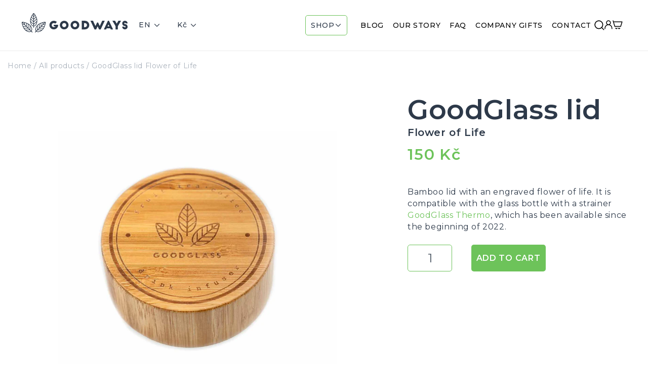

--- FILE ---
content_type: text/html; charset=utf-8
request_url: https://mygoodways.com/products/goodglass-lid-flower-of-life
body_size: 60123
content:
<!doctype html>
<html class="no-js" lang="en">
  <head>
  <script>
    (function() {
      try {
        var ref = document.referrer || "";
        console.log(document.referrer);
        // check if referrer is Facebook or Instagram
        if (ref.includes("facebook.com") || ref.includes("instagram.com")) {
          if (window.location.pathname.indexOf("/cs/") === -1 && window.location.host.indexOf(".com") !== -1) {
            var newUrl = "/cs" + window.location.pathname + window.location.search + window.location.hash;
            window.location.replace(newUrl);
          }
        }
      } catch(e) {
        console.error("Redirect error:", e);
      }
    })();
  </script>

      
    
        
      
         
    <script>
  // Google Consent Mode V2 integration script from Consentmo GDPR
  window.isenseRules = {};
  window.isenseRules.gcm = {
      gcmVersion: 2,
      integrationVersion: 2,
      initialState: 7,
      adsDataRedaction: true,
      urlPassthrough: true,
      storage: { ad_personalization: "granted", ad_storage: "granted", ad_user_data: "granted", analytics_storage: "granted", functionality_storage: "granted", personalization_storage: "granted", security_storage: "granted", wait_for_update: 500 }
  };
  window.isenseRules.initializeGcm = function (rules) {
    let initialState = rules.initialState;
    let analyticsBlocked = initialState === 0 || initialState === 3 || initialState === 6 || initialState === 7;
    let marketingBlocked = initialState === 0 || initialState === 2 || initialState === 5 || initialState === 7;
    let functionalityBlocked = initialState === 4 || initialState === 5 || initialState === 6 || initialState === 7;

    let gdprCache = localStorage.getItem('gdprCache') ? JSON.parse(localStorage.getItem('gdprCache')) : null;
    if (gdprCache && typeof gdprCache.updatedPreferences !== "undefined") {
      let updatedPreferences = gdprCache && typeof gdprCache.updatedPreferences !== "undefined" ? gdprCache.updatedPreferences : null;
      analyticsBlocked = parseInt(updatedPreferences.indexOf('analytics')) > -1;
      marketingBlocked = parseInt(updatedPreferences.indexOf('marketing')) > -1;
      functionalityBlocked = parseInt(updatedPreferences.indexOf('functionality')) > -1;
    }
    
    isenseRules.gcm = {
      ...rules,
      storage: {
        ad_personalization: marketingBlocked ? "denied" : "granted",
        ad_storage: marketingBlocked ? "denied" : "granted",
        ad_user_data: marketingBlocked ? "denied" : "granted",
        analytics_storage: analyticsBlocked ? "denied" : "granted",
        functionality_storage: functionalityBlocked ? "denied" : "granted",
        personalization_storage: functionalityBlocked ? "denied" : "granted",
        security_storage: "granted",
        wait_for_update: 500
      },
    };
  }

  // Google Consent Mode - initialization start
  window.isenseRules.initializeGcm({
    ...window.isenseRules.gcm,
    adsDataRedaction: true,
    urlPassthrough: true,
    initialState: 7
  });

  /*
  * initialState acceptable values:
  * 0 - Set both ad_storage and analytics_storage to denied
  * 1 - Set all categories to granted
  * 2 - Set only ad_storage to denied
  * 3 - Set only analytics_storage to denied
  * 4 - Set only functionality_storage to denied
  * 5 - Set both ad_storage and functionality_storage to denied
  * 6 - Set both analytics_storage and functionality_storage to denied
  * 7 - Set all categories to denied
  */

  window.dataLayer = window.dataLayer || [];
  function gtag() { window.dataLayer.push(arguments); }
  gtag("consent", "default", isenseRules.gcm.storage);
  isenseRules.gcm.adsDataRedaction && gtag("set", "ads_data_redaction", isenseRules.gcm.adsDataRedaction);
  isenseRules.gcm.urlPassthrough && gtag("set", "url_passthrough", isenseRules.gcm.urlPassthrough);
</script>
	
    <!-- Google Tag Manager -->
    <script>(function(w,d,s,l,i){w[l]=w[l]||[];w[l].push({'gtm.start':
    new Date().getTime(),event:'gtm.js'});var f=d.getElementsByTagName(s)[0],
    j=d.createElement(s),dl=l!='dataLayer'?'&l='+l:'';j.async=true;j.src=
    'https://www.googletagmanager.com/gtm.js?id='+i+dl;f.parentNode.insertBefore(j,f);
    })(window,document,'script','dataLayer','GTM-58WZLDH');</script>
    <!-- End Google Tag Manager -->
    <meta charset="utf-8">
    <meta http-equiv="X-UA-Compatible" content="IE=edge">
    <meta name="viewport" content="width=device-width,initial-scale=1">
    <meta name="theme-color" content="">
    <link rel="canonical" href="https://mygoodways.com/products/goodglass-lid-flower-of-life">
    <link rel="preconnect" href="https://cdn.shopify.com" crossorigin><link rel="shortcut icon" href="//mygoodways.com/cdn/shop/files/Logo-Goodways_square_favicon_bb86f4e9-43e2-451c-9d2d-cc8414b5e36c_48x48.png?v=1720779947" type="image/png"><link rel="preconnect" href="https://fonts.shopifycdn.com" crossorigin><title>
      GoodGlass lid Flower of Life
 &ndash; GoodWays</title>

    
      <meta name="description" content="Did you know that bamboo is not only beautiful, but it is also one of the fastest-growing plants in the world? It can grow up to one meter in just one day. It rarely requires the use of pesticides or even irrigation, making it one of the most sustainable materials on the planet.">
    

    

<meta property="og:site_name" content="GoodWays">
<meta property="og:url" content="https://mygoodways.com/products/goodglass-lid-flower-of-life">
<meta property="og:title" content="GoodGlass lid Flower of Life">
<meta property="og:type" content="product">
<meta property="og:description" content="Did you know that bamboo is not only beautiful, but it is also one of the fastest-growing plants in the world? It can grow up to one meter in just one day. It rarely requires the use of pesticides or even irrigation, making it one of the most sustainable materials on the planet."><meta property="og:image" content="http://mygoodways.com/cdn/shop/files/GoodGlass-bamboo-lid-WEB_611f8935-3da9-4458-bd64-5ddc6f464ed7.jpg?v=1689840339">
  <meta property="og:image:secure_url" content="https://mygoodways.com/cdn/shop/files/GoodGlass-bamboo-lid-WEB_611f8935-3da9-4458-bd64-5ddc6f464ed7.jpg?v=1689840339">
  <meta property="og:image:width" content="1197">
  <meta property="og:image:height" content="1091"><meta property="og:price:amount" content="150">
  <meta property="og:price:currency" content="CZK"><meta name="twitter:site" content="@#"><meta name="twitter:card" content="summary_large_image">
<meta name="twitter:title" content="GoodGlass lid Flower of Life">
<meta name="twitter:description" content="Did you know that bamboo is not only beautiful, but it is also one of the fastest-growing plants in the world? It can grow up to one meter in just one day. It rarely requires the use of pesticides or even irrigation, making it one of the most sustainable materials on the planet.">

    <script src="//mygoodways.com/cdn/shop/t/32/assets/constants.js?v=95358004781563950421750664049" defer="defer"></script>
    <script src="//mygoodways.com/cdn/shop/t/32/assets/pubsub.js?v=2921868252632587581750664078" defer="defer"></script>
    <script src="//mygoodways.com/cdn/shop/t/32/assets/global.js?v=78046103217972856511750664061" defer="defer"></script>
    <script>window.performance && window.performance.mark && window.performance.mark('shopify.content_for_header.start');</script><meta name="google-site-verification" content="3gWzZ6AxnPT_M2TrE-LwFdMGqApwqep_NkdutNCBFP8">
<meta id="shopify-digital-wallet" name="shopify-digital-wallet" content="/71181500729/digital_wallets/dialog">
<meta name="shopify-checkout-api-token" content="4226176682c5d91d6ae0c9cdcb0a4bcb">
<meta id="in-context-paypal-metadata" data-shop-id="71181500729" data-venmo-supported="false" data-environment="production" data-locale="en_US" data-paypal-v4="true" data-currency="CZK">
<link rel="alternate" hreflang="x-default" href="https://mygoodways.com/products/goodglass-lid-flower-of-life">
<link rel="alternate" hreflang="en" href="https://mygoodways.com/products/goodglass-lid-flower-of-life">
<link rel="alternate" hreflang="cs" href="https://mygoodways.com/cs/products/goodglass-vicko-kvet-zivota">
<link rel="alternate" type="application/json+oembed" href="https://mygoodways.com/products/goodglass-lid-flower-of-life.oembed">
<script async="async" src="/checkouts/internal/preloads.js?locale=en-CZ"></script>
<link rel="preconnect" href="https://shop.app" crossorigin="anonymous">
<script async="async" src="https://shop.app/checkouts/internal/preloads.js?locale=en-CZ&shop_id=71181500729" crossorigin="anonymous"></script>
<script id="apple-pay-shop-capabilities" type="application/json">{"shopId":71181500729,"countryCode":"CZ","currencyCode":"CZK","merchantCapabilities":["supports3DS"],"merchantId":"gid:\/\/shopify\/Shop\/71181500729","merchantName":"GoodWays","requiredBillingContactFields":["postalAddress","email","phone"],"requiredShippingContactFields":["postalAddress","email","phone"],"shippingType":"shipping","supportedNetworks":["visa","maestro","masterCard","amex"],"total":{"type":"pending","label":"GoodWays","amount":"1.00"},"shopifyPaymentsEnabled":true,"supportsSubscriptions":true}</script>
<script id="shopify-features" type="application/json">{"accessToken":"4226176682c5d91d6ae0c9cdcb0a4bcb","betas":["rich-media-storefront-analytics"],"domain":"mygoodways.com","predictiveSearch":true,"shopId":71181500729,"locale":"en"}</script>
<script>var Shopify = Shopify || {};
Shopify.shop = "goodways-test.myshopify.com";
Shopify.locale = "en";
Shopify.currency = {"active":"CZK","rate":"1.0"};
Shopify.country = "CZ";
Shopify.theme = {"name":"GG-Mar-129 Collection VS Domain restriction","id":183889199435,"schema_name":"Dawn","schema_version":"9.0.0","theme_store_id":887,"role":"main"};
Shopify.theme.handle = "null";
Shopify.theme.style = {"id":null,"handle":null};
Shopify.cdnHost = "mygoodways.com/cdn";
Shopify.routes = Shopify.routes || {};
Shopify.routes.root = "/";</script>
<script type="module">!function(o){(o.Shopify=o.Shopify||{}).modules=!0}(window);</script>
<script>!function(o){function n(){var o=[];function n(){o.push(Array.prototype.slice.apply(arguments))}return n.q=o,n}var t=o.Shopify=o.Shopify||{};t.loadFeatures=n(),t.autoloadFeatures=n()}(window);</script>
<script>
  window.ShopifyPay = window.ShopifyPay || {};
  window.ShopifyPay.apiHost = "shop.app\/pay";
  window.ShopifyPay.redirectState = null;
</script>
<script id="shop-js-analytics" type="application/json">{"pageType":"product"}</script>
<script defer="defer" async type="module" src="//mygoodways.com/cdn/shopifycloud/shop-js/modules/v2/client.init-shop-cart-sync_WVOgQShq.en.esm.js"></script>
<script defer="defer" async type="module" src="//mygoodways.com/cdn/shopifycloud/shop-js/modules/v2/chunk.common_C_13GLB1.esm.js"></script>
<script defer="defer" async type="module" src="//mygoodways.com/cdn/shopifycloud/shop-js/modules/v2/chunk.modal_CLfMGd0m.esm.js"></script>
<script type="module">
  await import("//mygoodways.com/cdn/shopifycloud/shop-js/modules/v2/client.init-shop-cart-sync_WVOgQShq.en.esm.js");
await import("//mygoodways.com/cdn/shopifycloud/shop-js/modules/v2/chunk.common_C_13GLB1.esm.js");
await import("//mygoodways.com/cdn/shopifycloud/shop-js/modules/v2/chunk.modal_CLfMGd0m.esm.js");

  window.Shopify.SignInWithShop?.initShopCartSync?.({"fedCMEnabled":true,"windoidEnabled":true});

</script>
<script>
  window.Shopify = window.Shopify || {};
  if (!window.Shopify.featureAssets) window.Shopify.featureAssets = {};
  window.Shopify.featureAssets['shop-js'] = {"shop-cart-sync":["modules/v2/client.shop-cart-sync_DuR37GeY.en.esm.js","modules/v2/chunk.common_C_13GLB1.esm.js","modules/v2/chunk.modal_CLfMGd0m.esm.js"],"init-fed-cm":["modules/v2/client.init-fed-cm_BucUoe6W.en.esm.js","modules/v2/chunk.common_C_13GLB1.esm.js","modules/v2/chunk.modal_CLfMGd0m.esm.js"],"shop-toast-manager":["modules/v2/client.shop-toast-manager_B0JfrpKj.en.esm.js","modules/v2/chunk.common_C_13GLB1.esm.js","modules/v2/chunk.modal_CLfMGd0m.esm.js"],"init-shop-cart-sync":["modules/v2/client.init-shop-cart-sync_WVOgQShq.en.esm.js","modules/v2/chunk.common_C_13GLB1.esm.js","modules/v2/chunk.modal_CLfMGd0m.esm.js"],"shop-button":["modules/v2/client.shop-button_B_U3bv27.en.esm.js","modules/v2/chunk.common_C_13GLB1.esm.js","modules/v2/chunk.modal_CLfMGd0m.esm.js"],"init-windoid":["modules/v2/client.init-windoid_DuP9q_di.en.esm.js","modules/v2/chunk.common_C_13GLB1.esm.js","modules/v2/chunk.modal_CLfMGd0m.esm.js"],"shop-cash-offers":["modules/v2/client.shop-cash-offers_BmULhtno.en.esm.js","modules/v2/chunk.common_C_13GLB1.esm.js","modules/v2/chunk.modal_CLfMGd0m.esm.js"],"pay-button":["modules/v2/client.pay-button_CrPSEbOK.en.esm.js","modules/v2/chunk.common_C_13GLB1.esm.js","modules/v2/chunk.modal_CLfMGd0m.esm.js"],"init-customer-accounts":["modules/v2/client.init-customer-accounts_jNk9cPYQ.en.esm.js","modules/v2/client.shop-login-button_DJ5ldayH.en.esm.js","modules/v2/chunk.common_C_13GLB1.esm.js","modules/v2/chunk.modal_CLfMGd0m.esm.js"],"avatar":["modules/v2/client.avatar_BTnouDA3.en.esm.js"],"checkout-modal":["modules/v2/client.checkout-modal_pBPyh9w8.en.esm.js","modules/v2/chunk.common_C_13GLB1.esm.js","modules/v2/chunk.modal_CLfMGd0m.esm.js"],"init-shop-for-new-customer-accounts":["modules/v2/client.init-shop-for-new-customer-accounts_BUoCy7a5.en.esm.js","modules/v2/client.shop-login-button_DJ5ldayH.en.esm.js","modules/v2/chunk.common_C_13GLB1.esm.js","modules/v2/chunk.modal_CLfMGd0m.esm.js"],"init-customer-accounts-sign-up":["modules/v2/client.init-customer-accounts-sign-up_CnczCz9H.en.esm.js","modules/v2/client.shop-login-button_DJ5ldayH.en.esm.js","modules/v2/chunk.common_C_13GLB1.esm.js","modules/v2/chunk.modal_CLfMGd0m.esm.js"],"init-shop-email-lookup-coordinator":["modules/v2/client.init-shop-email-lookup-coordinator_CzjY5t9o.en.esm.js","modules/v2/chunk.common_C_13GLB1.esm.js","modules/v2/chunk.modal_CLfMGd0m.esm.js"],"shop-follow-button":["modules/v2/client.shop-follow-button_CsYC63q7.en.esm.js","modules/v2/chunk.common_C_13GLB1.esm.js","modules/v2/chunk.modal_CLfMGd0m.esm.js"],"shop-login-button":["modules/v2/client.shop-login-button_DJ5ldayH.en.esm.js","modules/v2/chunk.common_C_13GLB1.esm.js","modules/v2/chunk.modal_CLfMGd0m.esm.js"],"shop-login":["modules/v2/client.shop-login_B9ccPdmx.en.esm.js","modules/v2/chunk.common_C_13GLB1.esm.js","modules/v2/chunk.modal_CLfMGd0m.esm.js"],"lead-capture":["modules/v2/client.lead-capture_D0K_KgYb.en.esm.js","modules/v2/chunk.common_C_13GLB1.esm.js","modules/v2/chunk.modal_CLfMGd0m.esm.js"],"payment-terms":["modules/v2/client.payment-terms_BWmiNN46.en.esm.js","modules/v2/chunk.common_C_13GLB1.esm.js","modules/v2/chunk.modal_CLfMGd0m.esm.js"]};
</script>
<script>(function() {
  var isLoaded = false;
  function asyncLoad() {
    if (isLoaded) return;
    isLoaded = true;
    var urls = ["https:\/\/cdn.nfcube.com\/instafeed-13dfac1aefd41af86b73deae422a5c34.js?shop=goodways-test.myshopify.com"];
    for (var i = 0; i < urls.length; i++) {
      var s = document.createElement('script');
      s.type = 'text/javascript';
      s.async = true;
      s.src = urls[i];
      var x = document.getElementsByTagName('script')[0];
      x.parentNode.insertBefore(s, x);
    }
  };
  if(window.attachEvent) {
    window.attachEvent('onload', asyncLoad);
  } else {
    window.addEventListener('load', asyncLoad, false);
  }
})();</script>
<script id="__st">var __st={"a":71181500729,"offset":3600,"reqid":"c823e243-2d0f-41f7-b78c-5bd8c927460a-1769691172","pageurl":"mygoodways.com\/products\/goodglass-lid-flower-of-life","u":"856029ee6547","p":"product","rtyp":"product","rid":8551539081547};</script>
<script>window.ShopifyPaypalV4VisibilityTracking = true;</script>
<script id="captcha-bootstrap">!function(){'use strict';const t='contact',e='account',n='new_comment',o=[[t,t],['blogs',n],['comments',n],[t,'customer']],c=[[e,'customer_login'],[e,'guest_login'],[e,'recover_customer_password'],[e,'create_customer']],r=t=>t.map((([t,e])=>`form[action*='/${t}']:not([data-nocaptcha='true']) input[name='form_type'][value='${e}']`)).join(','),a=t=>()=>t?[...document.querySelectorAll(t)].map((t=>t.form)):[];function s(){const t=[...o],e=r(t);return a(e)}const i='password',u='form_key',d=['recaptcha-v3-token','g-recaptcha-response','h-captcha-response',i],f=()=>{try{return window.sessionStorage}catch{return}},m='__shopify_v',_=t=>t.elements[u];function p(t,e,n=!1){try{const o=window.sessionStorage,c=JSON.parse(o.getItem(e)),{data:r}=function(t){const{data:e,action:n}=t;return t[m]||n?{data:e,action:n}:{data:t,action:n}}(c);for(const[e,n]of Object.entries(r))t.elements[e]&&(t.elements[e].value=n);n&&o.removeItem(e)}catch(o){console.error('form repopulation failed',{error:o})}}const l='form_type',E='cptcha';function T(t){t.dataset[E]=!0}const w=window,h=w.document,L='Shopify',v='ce_forms',y='captcha';let A=!1;((t,e)=>{const n=(g='f06e6c50-85a8-45c8-87d0-21a2b65856fe',I='https://cdn.shopify.com/shopifycloud/storefront-forms-hcaptcha/ce_storefront_forms_captcha_hcaptcha.v1.5.2.iife.js',D={infoText:'Protected by hCaptcha',privacyText:'Privacy',termsText:'Terms'},(t,e,n)=>{const o=w[L][v],c=o.bindForm;if(c)return c(t,g,e,D).then(n);var r;o.q.push([[t,g,e,D],n]),r=I,A||(h.body.append(Object.assign(h.createElement('script'),{id:'captcha-provider',async:!0,src:r})),A=!0)});var g,I,D;w[L]=w[L]||{},w[L][v]=w[L][v]||{},w[L][v].q=[],w[L][y]=w[L][y]||{},w[L][y].protect=function(t,e){n(t,void 0,e),T(t)},Object.freeze(w[L][y]),function(t,e,n,w,h,L){const[v,y,A,g]=function(t,e,n){const i=e?o:[],u=t?c:[],d=[...i,...u],f=r(d),m=r(i),_=r(d.filter((([t,e])=>n.includes(e))));return[a(f),a(m),a(_),s()]}(w,h,L),I=t=>{const e=t.target;return e instanceof HTMLFormElement?e:e&&e.form},D=t=>v().includes(t);t.addEventListener('submit',(t=>{const e=I(t);if(!e)return;const n=D(e)&&!e.dataset.hcaptchaBound&&!e.dataset.recaptchaBound,o=_(e),c=g().includes(e)&&(!o||!o.value);(n||c)&&t.preventDefault(),c&&!n&&(function(t){try{if(!f())return;!function(t){const e=f();if(!e)return;const n=_(t);if(!n)return;const o=n.value;o&&e.removeItem(o)}(t);const e=Array.from(Array(32),(()=>Math.random().toString(36)[2])).join('');!function(t,e){_(t)||t.append(Object.assign(document.createElement('input'),{type:'hidden',name:u})),t.elements[u].value=e}(t,e),function(t,e){const n=f();if(!n)return;const o=[...t.querySelectorAll(`input[type='${i}']`)].map((({name:t})=>t)),c=[...d,...o],r={};for(const[a,s]of new FormData(t).entries())c.includes(a)||(r[a]=s);n.setItem(e,JSON.stringify({[m]:1,action:t.action,data:r}))}(t,e)}catch(e){console.error('failed to persist form',e)}}(e),e.submit())}));const S=(t,e)=>{t&&!t.dataset[E]&&(n(t,e.some((e=>e===t))),T(t))};for(const o of['focusin','change'])t.addEventListener(o,(t=>{const e=I(t);D(e)&&S(e,y())}));const B=e.get('form_key'),M=e.get(l),P=B&&M;t.addEventListener('DOMContentLoaded',(()=>{const t=y();if(P)for(const e of t)e.elements[l].value===M&&p(e,B);[...new Set([...A(),...v().filter((t=>'true'===t.dataset.shopifyCaptcha))])].forEach((e=>S(e,t)))}))}(h,new URLSearchParams(w.location.search),n,t,e,['guest_login'])})(!0,!0)}();</script>
<script integrity="sha256-4kQ18oKyAcykRKYeNunJcIwy7WH5gtpwJnB7kiuLZ1E=" data-source-attribution="shopify.loadfeatures" defer="defer" src="//mygoodways.com/cdn/shopifycloud/storefront/assets/storefront/load_feature-a0a9edcb.js" crossorigin="anonymous"></script>
<script crossorigin="anonymous" defer="defer" src="//mygoodways.com/cdn/shopifycloud/storefront/assets/shopify_pay/storefront-65b4c6d7.js?v=20250812"></script>
<script data-source-attribution="shopify.dynamic_checkout.dynamic.init">var Shopify=Shopify||{};Shopify.PaymentButton=Shopify.PaymentButton||{isStorefrontPortableWallets:!0,init:function(){window.Shopify.PaymentButton.init=function(){};var t=document.createElement("script");t.src="https://mygoodways.com/cdn/shopifycloud/portable-wallets/latest/portable-wallets.en.js",t.type="module",document.head.appendChild(t)}};
</script>
<script data-source-attribution="shopify.dynamic_checkout.buyer_consent">
  function portableWalletsHideBuyerConsent(e){var t=document.getElementById("shopify-buyer-consent"),n=document.getElementById("shopify-subscription-policy-button");t&&n&&(t.classList.add("hidden"),t.setAttribute("aria-hidden","true"),n.removeEventListener("click",e))}function portableWalletsShowBuyerConsent(e){var t=document.getElementById("shopify-buyer-consent"),n=document.getElementById("shopify-subscription-policy-button");t&&n&&(t.classList.remove("hidden"),t.removeAttribute("aria-hidden"),n.addEventListener("click",e))}window.Shopify?.PaymentButton&&(window.Shopify.PaymentButton.hideBuyerConsent=portableWalletsHideBuyerConsent,window.Shopify.PaymentButton.showBuyerConsent=portableWalletsShowBuyerConsent);
</script>
<script data-source-attribution="shopify.dynamic_checkout.cart.bootstrap">document.addEventListener("DOMContentLoaded",(function(){function t(){return document.querySelector("shopify-accelerated-checkout-cart, shopify-accelerated-checkout")}if(t())Shopify.PaymentButton.init();else{new MutationObserver((function(e,n){t()&&(Shopify.PaymentButton.init(),n.disconnect())})).observe(document.body,{childList:!0,subtree:!0})}}));
</script>
<link id="shopify-accelerated-checkout-styles" rel="stylesheet" media="screen" href="https://mygoodways.com/cdn/shopifycloud/portable-wallets/latest/accelerated-checkout-backwards-compat.css" crossorigin="anonymous">
<style id="shopify-accelerated-checkout-cart">
        #shopify-buyer-consent {
  margin-top: 1em;
  display: inline-block;
  width: 100%;
}

#shopify-buyer-consent.hidden {
  display: none;
}

#shopify-subscription-policy-button {
  background: none;
  border: none;
  padding: 0;
  text-decoration: underline;
  font-size: inherit;
  cursor: pointer;
}

#shopify-subscription-policy-button::before {
  box-shadow: none;
}

      </style>

<script>window.performance && window.performance.mark && window.performance.mark('shopify.content_for_header.end');</script>


    <style data-shopify>
      @font-face {
  font-family: Assistant;
  font-weight: 400;
  font-style: normal;
  font-display: swap;
  src: url("//mygoodways.com/cdn/fonts/assistant/assistant_n4.9120912a469cad1cc292572851508ca49d12e768.woff2") format("woff2"),
       url("//mygoodways.com/cdn/fonts/assistant/assistant_n4.6e9875ce64e0fefcd3f4446b7ec9036b3ddd2985.woff") format("woff");
}

      @font-face {
  font-family: Assistant;
  font-weight: 700;
  font-style: normal;
  font-display: swap;
  src: url("//mygoodways.com/cdn/fonts/assistant/assistant_n7.bf44452348ec8b8efa3aa3068825305886b1c83c.woff2") format("woff2"),
       url("//mygoodways.com/cdn/fonts/assistant/assistant_n7.0c887fee83f6b3bda822f1150b912c72da0f7b64.woff") format("woff");
}

      
      
      @font-face {
  font-family: Assistant;
  font-weight: 400;
  font-style: normal;
  font-display: swap;
  src: url("//mygoodways.com/cdn/fonts/assistant/assistant_n4.9120912a469cad1cc292572851508ca49d12e768.woff2") format("woff2"),
       url("//mygoodways.com/cdn/fonts/assistant/assistant_n4.6e9875ce64e0fefcd3f4446b7ec9036b3ddd2985.woff") format("woff");
}


      :root {
        --font-body-family: Assistant, sans-serif;
        --font-body-style: normal;
        --font-body-weight: 400;
        --font-body-weight-bold: 700;

        --font-heading-family: Assistant, sans-serif;
        --font-heading-style: normal;
        --font-heading-weight: 400;

        --font-body-scale: 1.0;
        --font-heading-scale: 1.0;

        --color-base-text: 18, 18, 18;
        --color-shadow: 18, 18, 18;
        --color-base-background-1: 255, 255, 255;
        --color-base-background-2: 243, 243, 243;
        --color-base-solid-button-labels: 255, 255, 255;
        --color-base-outline-button-labels: 18, 18, 18;
        --color-base-accent-1: 18, 18, 18;
        --color-base-accent-2: 51, 79, 180;
        --payment-terms-background-color: #ffffff;

        --gradient-base-background-1: #ffffff;
        --gradient-base-background-2: #f3f3f3;
        --gradient-base-accent-1: #121212;
        --gradient-base-accent-2: #334fb4;

        --media-padding: px;
        --media-border-opacity: 0.05;
        --media-border-width: 1px;
        --media-radius: 0px;
        --media-shadow-opacity: 0.0;
        --media-shadow-horizontal-offset: 0px;
        --media-shadow-vertical-offset: 4px;
        --media-shadow-blur-radius: 5px;
        --media-shadow-visible: 0;

        --page-width: 120rem;
        --page-width-margin: 0rem;

        --product-card-image-padding: 0.0rem;
        --product-card-corner-radius: 0.0rem;
        --product-card-text-alignment: left;
        --product-card-border-width: 0.0rem;
        --product-card-border-opacity: 0.1;
        --product-card-shadow-opacity: 0.0;
        --product-card-shadow-visible: 0;
        --product-card-shadow-horizontal-offset: 0.0rem;
        --product-card-shadow-vertical-offset: 0.4rem;
        --product-card-shadow-blur-radius: 0.5rem;

        --collection-card-image-padding: 0.0rem;
        --collection-card-corner-radius: 0.0rem;
        --collection-card-text-alignment: left;
        --collection-card-border-width: 0.0rem;
        --collection-card-border-opacity: 0.1;
        --collection-card-shadow-opacity: 0.0;
        --collection-card-shadow-visible: 0;
        --collection-card-shadow-horizontal-offset: 0.0rem;
        --collection-card-shadow-vertical-offset: 0.4rem;
        --collection-card-shadow-blur-radius: 0.5rem;

        --blog-card-image-padding: 0.0rem;
        --blog-card-corner-radius: 0.0rem;
        --blog-card-text-alignment: left;
        --blog-card-border-width: 0.0rem;
        --blog-card-border-opacity: 0.1;
        --blog-card-shadow-opacity: 0.0;
        --blog-card-shadow-visible: 0;
        --blog-card-shadow-horizontal-offset: 0.0rem;
        --blog-card-shadow-vertical-offset: 0.4rem;
        --blog-card-shadow-blur-radius: 0.5rem;

        --badge-corner-radius: 4.0rem;

        --popup-border-width: 1px;
        --popup-border-opacity: 0.1;
        --popup-corner-radius: 0px;
        --popup-shadow-opacity: 0.0;
        --popup-shadow-horizontal-offset: 0px;
        --popup-shadow-vertical-offset: 4px;
        --popup-shadow-blur-radius: 5px;

        --drawer-border-width: 1px;
        --drawer-border-opacity: 0.1;
        --drawer-shadow-opacity: 0.0;
        --drawer-shadow-horizontal-offset: 0px;
        --drawer-shadow-vertical-offset: 4px;
        --drawer-shadow-blur-radius: 5px;

        --spacing-sections-desktop: 0px;
        --spacing-sections-mobile: 0px;

        --grid-desktop-vertical-spacing: 8px;
        --grid-desktop-horizontal-spacing: 8px;
        --grid-mobile-vertical-spacing: 4px;
        --grid-mobile-horizontal-spacing: 4px;

        --text-boxes-border-opacity: 0.1;
        --text-boxes-border-width: 0px;
        --text-boxes-radius: 0px;
        --text-boxes-shadow-opacity: 0.0;
        --text-boxes-shadow-visible: 0;
        --text-boxes-shadow-horizontal-offset: 0px;
        --text-boxes-shadow-vertical-offset: 4px;
        --text-boxes-shadow-blur-radius: 5px;

        --buttons-radius: 0px;
        --buttons-radius-outset: 0px;
        --buttons-border-width: 1px;
        --buttons-border-opacity: 1.0;
        --buttons-shadow-opacity: 0.0;
        --buttons-shadow-visible: 0;
        --buttons-shadow-horizontal-offset: 0px;
        --buttons-shadow-vertical-offset: 4px;
        --buttons-shadow-blur-radius: 5px;
        --buttons-border-offset: 0px;

        --inputs-radius: 0px;
        --inputs-border-width: 1px;
        --inputs-border-opacity: 0.55;
        --inputs-shadow-opacity: 0.0;
        --inputs-shadow-horizontal-offset: 0px;
        --inputs-margin-offset: 0px;
        --inputs-shadow-vertical-offset: 4px;
        --inputs-shadow-blur-radius: 5px;
        --inputs-radius-outset: 0px;

        --variant-pills-radius: 40px;
        --variant-pills-border-width: 1px;
        --variant-pills-border-opacity: 0.55;
        --variant-pills-shadow-opacity: 0.0;
        --variant-pills-shadow-horizontal-offset: 0px;
        --variant-pills-shadow-vertical-offset: 4px;
        --variant-pills-shadow-blur-radius: 5px;
      }

      *,
      *::before,
      *::after {
        box-sizing: inherit;
      }

      html {
        box-sizing: border-box;
        font-size: calc(var(--font-body-scale) * 62.5%);
        height: 100%;
      }

      body {
        display: grid;
        grid-template-rows: auto auto 1fr auto;
        grid-template-columns: 100%;
        min-height: 100%;
        margin: 0;
        font-size: 1.5rem;
        letter-spacing: 0.06rem;
        line-height: calc(1 + 0.8 / var(--font-body-scale));
        font-family: var(--font-body-family);
        font-style: var(--font-body-style);
        font-weight: var(--font-body-weight);
      }

      @media screen and (min-width: 750px) {
        body {
          font-size: 1.6rem;
        }
      }
    </style>

    <link href="//mygoodways.com/cdn/shop/t/32/assets/base.css?v=6341786005391509861764862074" rel="stylesheet" type="text/css" media="all" />
<link rel="preload" as="font" href="//mygoodways.com/cdn/fonts/assistant/assistant_n4.9120912a469cad1cc292572851508ca49d12e768.woff2" type="font/woff2" crossorigin><link rel="preload" as="font" href="//mygoodways.com/cdn/fonts/assistant/assistant_n4.9120912a469cad1cc292572851508ca49d12e768.woff2" type="font/woff2" crossorigin><link rel="stylesheet" href="//mygoodways.com/cdn/shop/t/32/assets/component-predictive-search.css?v=85913294783299393391750664038" media="print" onload="this.media='all'"><script>document.documentElement.className = document.documentElement.className.replace('no-js', 'js');
    if (Shopify.designMode) {
      document.documentElement.classList.add('shopify-design-mode');
    }
    </script>
    <link rel="preconnect" href="https://fonts.googleapis.com">
    <link rel="preconnect" href="https://fonts.gstatic.com" crossorigin>
    <link href="https://fonts.googleapis.com/css2?family=Dancing+Script:wght@400;600;700&display=swap" rel="stylesheet">
    <link href="https://fonts.googleapis.com/css2?family=Montserrat:wght@300;400;500;600;700;800&display=swap" rel="stylesheet"><link href="//mygoodways.com/cdn/shop/t/32/assets/variables.css?v=76972730725412144851750664103" rel="stylesheet" type="text/css" media="all" />
<link rel="stylesheet" href="//mygoodways.com/cdn/shop/t/32/assets/mobile-header.css?v=175934912359930722861750664068" media="only screen and (max-width: 989px)">
<noscript><link href="//mygoodways.com/cdn/shop/t/32/assets/mobile-header.css?v=175934912359930722861750664068" rel="stylesheet" type="text/css" media="all" /></noscript>
<link rel="stylesheet" href="//mygoodways.com/cdn/shop/t/32/assets/desktop-header.css?v=169153506849588626791754304835" media="only screen and (min-width: 990px)">
<noscript><link href="//mygoodways.com/cdn/shop/t/32/assets/desktop-header.css?v=169153506849588626791754304835" rel="stylesheet" type="text/css" media="all" /></noscript>
<link href="//mygoodways.com/cdn/shop/t/32/assets/common.css?v=47987518295285806531754303173" rel="stylesheet" type="text/css" media="all" />
<link href="//mygoodways.com/cdn/shop/t/32/assets/home.css?v=125924792972654663421758793756" rel="stylesheet" type="text/css" media="all" />
<link href="//mygoodways.com/cdn/shop/t/32/assets/faq.css?v=144726761332329216851754305666" rel="stylesheet" type="text/css" media="all" />
<link href="//mygoodways.com/cdn/shop/t/32/assets/blog.css?v=120522003888913436231750663991" rel="stylesheet" type="text/css" media="all" />
<link href="//mygoodways.com/cdn/shop/t/32/assets/cart.css?v=60312729353330633111750663999" rel="stylesheet" type="text/css" media="all" />
<!-- <link rel="stylesheet" type="text/css" href="https://cdnjs.cloudflare.com/ajax/libs/foundation/6.2.3/foundation.min.css"> --><link href="//mygoodways.com/cdn/shop/t/32/assets/product-page.css?v=52729882370810536861756226007" rel="stylesheet" type="text/css" media="all" />
<script src="https://code.jquery.com/jquery-3.6.3.min.js" integrity="sha256-pvPw+upLPUjgMXY0G+8O0xUf+/Im1MZjXxxgOcBQBXU=" crossorigin="anonymous"></script>
<link rel="stylesheet" type="text/css" href="//cdn.jsdelivr.net/npm/slick-carousel@1.8.1/slick/slick.css"/>
<link rel="stylesheet" type="text/css" href="//cdn.jsdelivr.net/npm/slick-carousel@1.8.1/slick/slick-theme.css"/>
<script type="text/javascript" src="//cdn.jsdelivr.net/npm/slick-carousel@1.8.1/slick/slick.min.js"></script>
<!-- <link
  rel="stylesheet"
  href="https://cdnjs.cloudflare.com/ajax/libs/selectize.js/0.15.2/css/selectize.default.min.css"
  integrity="sha512-pTaEn+6gF1IeWv3W1+7X7eM60TFu/agjgoHmYhAfLEU8Phuf6JKiiE8YmsNC0aCgQv4192s4Vai8YZ6VNM6vyQ=="
  crossorigin="anonymous"
  referrerpolicy="no-referrer"
/>
<script
  src="https://cdnjs.cloudflare.com/ajax/libs/selectize.js/0.15.2/js/selectize.min.js"
  integrity="sha512-IOebNkvA/HZjMM7MxL0NYeLYEalloZ8ckak+NDtOViP7oiYzG5vn6WVXyrJDiJPhl4yRdmNAG49iuLmhkUdVsQ=="
  crossorigin="anonymous"
  referrerpolicy="no-referrer"
></script> -->
<!-- <script type='text/javascript' src='https://cdnjs.cloudflare.com/ajax/libs/jquery-mousewheel/3.1.13/jquery.mousewheel.min.js'></script>
<script type='text/javascript' src="https://cdnjs.cloudflare.com/ajax/libs/elevatezoom/3.0.8/jquery.elevatezoom.js"></script>  -->
<script type="module" src="//mygoodways.com/cdn/shop/t/32/assets/custom.js?v=93978844036796028391754304477"></script>
<script>
    
    
    
    
    var gsf_conversion_data = {page_type : 'product', event : 'view_item', data : {product_data : [{variant_id : 46748760441163, product_id : 8551539081547, name : "GoodGlass lid Flower of Life", price : "150", currency : "CZK", sku : "GG-lid-new", brand : "GoodWays", variant : "Default Title", category : "Parts", quantity : "147" }], total_price : "150", shop_currency : "CZK"}};
    
</script>
<script async defer src="https://tools.luckyorange.com/core/lo.js?site-id=5d06bab6"></script>

<script src="//mygoodways.com/cdn/shop/t/32/assets/timesact.js?v=47474657545736319231764599838" defer="defer"></script> 

<!-- BEGIN app block: shopify://apps/consentmo-gdpr/blocks/gdpr_cookie_consent/4fbe573f-a377-4fea-9801-3ee0858cae41 -->


<!-- END app block --><!-- BEGIN app block: shopify://apps/uppromote-affiliate/blocks/core-script/64c32457-930d-4cb9-9641-e24c0d9cf1f4 --><!-- BEGIN app snippet: core-metafields-setting --><!--suppress ES6ConvertVarToLetConst -->
<script type="application/json" id="core-uppromote-settings">{"app_env":{"env":"production"}}</script>
<script type="application/json" id="core-uppromote-cart">{"note":null,"attributes":{},"original_total_price":0,"total_price":0,"total_discount":0,"total_weight":0.0,"item_count":0,"items":[],"requires_shipping":false,"currency":"CZK","items_subtotal_price":0,"cart_level_discount_applications":[],"checkout_charge_amount":0}</script>
<script id="core-uppromote-quick-store-tracking-vars">
    function getDocumentContext(){const{href:a,hash:b,host:c,hostname:d,origin:e,pathname:f,port:g,protocol:h,search:i}=window.location,j=document.referrer,k=document.characterSet,l=document.title;return{location:{href:a,hash:b,host:c,hostname:d,origin:e,pathname:f,port:g,protocol:h,search:i},referrer:j||document.location.href,characterSet:k,title:l}}function getNavigatorContext(){const{language:a,cookieEnabled:b,languages:c,userAgent:d}=navigator;return{language:a,cookieEnabled:b,languages:c,userAgent:d}}function getWindowContext(){const{innerHeight:a,innerWidth:b,outerHeight:c,outerWidth:d,origin:e,screen:{height:j,width:k},screenX:f,screenY:g,scrollX:h,scrollY:i}=window;return{innerHeight:a,innerWidth:b,outerHeight:c,outerWidth:d,origin:e,screen:{screenHeight:j,screenWidth:k},screenX:f,screenY:g,scrollX:h,scrollY:i,location:getDocumentContext().location}}function getContext(){return{document:getDocumentContext(),navigator:getNavigatorContext(),window:getWindowContext()}}
    if (window.location.href.includes('?sca_ref=')) {
        localStorage.setItem('__up_lastViewedPageContext', JSON.stringify({
            context: getContext(),
            timestamp: new Date().toISOString(),
        }))
    }
</script>

<script id="core-uppromote-setting-booster">
    var UpPromoteCoreSettings = JSON.parse(document.getElementById('core-uppromote-settings').textContent)
    UpPromoteCoreSettings.currentCart = JSON.parse(document.getElementById('core-uppromote-cart')?.textContent || '{}')
    const idToClean = ['core-uppromote-settings', 'core-uppromote-cart', 'core-uppromote-setting-booster', 'core-uppromote-quick-store-tracking-vars']
    idToClean.forEach(id => {
        document.getElementById(id)?.remove()
    })
</script>
<!-- END app snippet -->


<!-- END app block --><!-- BEGIN app block: shopify://apps/microsoft-clarity/blocks/clarity_js/31c3d126-8116-4b4a-8ba1-baeda7c4aeea -->
<script type="text/javascript">
  (function (c, l, a, r, i, t, y) {
    c[a] = c[a] || function () { (c[a].q = c[a].q || []).push(arguments); };
    t = l.createElement(r); t.async = 1; t.src = "https://www.clarity.ms/tag/" + i + "?ref=shopify";
    y = l.getElementsByTagName(r)[0]; y.parentNode.insertBefore(t, y);

    c.Shopify.loadFeatures([{ name: "consent-tracking-api", version: "0.1" }], error => {
      if (error) {
        console.error("Error loading Shopify features:", error);
        return;
      }

      c[a]('consentv2', {
        ad_Storage: c.Shopify.customerPrivacy.marketingAllowed() ? "granted" : "denied",
        analytics_Storage: c.Shopify.customerPrivacy.analyticsProcessingAllowed() ? "granted" : "denied",
      });
    });

    l.addEventListener("visitorConsentCollected", function (e) {
      c[a]('consentv2', {
        ad_Storage: e.detail.marketingAllowed ? "granted" : "denied",
        analytics_Storage: e.detail.analyticsAllowed ? "granted" : "denied",
      });
    });
  })(window, document, "clarity", "script", "ug8gzmg41j");
</script>



<!-- END app block --><!-- BEGIN app block: shopify://apps/microsoft-clarity/blocks/brandAgents_js/31c3d126-8116-4b4a-8ba1-baeda7c4aeea -->





<!-- END app block --><!-- BEGIN app block: shopify://apps/releasit-cod-fee-otp-verify/blocks/app-embed/019a066b-bc34-792e-8460-8aae1d0bdf53 --><!-- BEGIN app snippet: vite-tag -->


<!-- END app snippet --><!-- BEGIN app snippet: vite-tag -->


  <script src="https://cdn.shopify.com/extensions/019b3830-533f-7aac-acf5-c9d0607aed25/releasit-cod-fee-otp-verify-117/assets/main-BzVCX7jN.js" type="module" crossorigin="anonymous"></script>
  <link href="//cdn.shopify.com/extensions/019b3830-533f-7aac-acf5-c9d0607aed25/releasit-cod-fee-otp-verify-117/assets/main-B-pLCyLN.css" rel="stylesheet" type="text/css" media="all" />

<!-- END app snippet -->
<!-- BEGIN app snippet: theme-app-extension --><script>
  const otpVerification = {"isEnabled":false,"persistedVerification":true};
  // Merge autoSuspended into computed isEnabled on the client to avoid showing the modal
  const cfg = Object(otpVerification || {});
  if (typeof cfg.isEnabled === 'boolean' && typeof cfg.autoSuspended === 'boolean') {
    cfg.isEnabled = cfg.isEnabled && !cfg.autoSuspended;
  }
  window.RSI_OTP_GATE = cfg;
  window.RSI_OTP_GATE.version = "1.0.0";
  window.RSI_OTP_GATE.theme = {
    buttonColor: "#000000",
    buttonTextColor: "#ffffff",
    modalShadow: "0 10px 30px rgba(0, 0, 0, 0.15)",
    modalBorder: "none"
  };
  // Provide a hook for backend wiring in future without redeploying theme
  // window.RSI_OTP_GATE.appProxyPrefix = "/apps/cod-fee";
</script>



<div id="_rsi-cod-fee-hook"></div>

<!-- END app snippet -->


<!-- END app block --><!-- BEGIN app block: shopify://apps/frequently-bought/blocks/app-embed-block/b1a8cbea-c844-4842-9529-7c62dbab1b1f --><script>
    window.codeblackbelt = window.codeblackbelt || {};
    window.codeblackbelt.shop = window.codeblackbelt.shop || 'goodways-test.myshopify.com';
    
        window.codeblackbelt.productId = 8551539081547;
        window.codeblackbelt['frequently-bought-togetherTranslations'] = {"added_button_label":"Added","button_label":"Přidat do košíku","discount_applied_message":"Sleva na balíček bude uplatněna při pokladně","discount_applied_message_product_10716116386123":"Der Rabatt wird automatisch an der Kasse abgezogen","discount_applied_message_product_10757150900555":"Der Rabatt wird automatisch an der Kasse abgezogen","discount_applied_message_product_10758253674827":"Der Rabatt wird automatisch an der Kasse abgezogen","discount_message":"Ušetřete peníze při nákupu těchto produktů společně","discount_message_product_10716116386123":"Spare beim Kauf dieser Produkte im Set","discount_message_product_10757150900555":"Spare beim Kauf dieser Produkte im Set","discount_message_product_10758253674827":"Spare beim Kauf dieser Produkte im Set","this_item_label":"Tento produkt:","title":"Ušetřete s výhodnými balíčky","total_price_label":"Celková cena:"};</script><script src="//cdn.codeblackbelt.com/widgets/frequently-bought-together/main.min.js?version=2026012913+0100" async></script>
 <!-- END app block --><!-- BEGIN app block: shopify://apps/geolocation-glc/blocks/selector/e347b539-0714-46e4-9e69-23a73992ae3a --><script>
    (function(){
        function logChangesGLC(mutations, observer) {
            let evaluateGLC = document.evaluate('//*[text()[contains(.,"glc-money")]]',document,null,XPathResult.ORDERED_NODE_SNAPSHOT_TYPE,null);
            for (let iGLC = 0; iGLC < evaluateGLC.snapshotLength; iGLC++) {
                let elGLC = evaluateGLC.snapshotItem(iGLC);
                let innerHtmlGLC = elGLC?.innerHTML ? elGLC.innerHTML : "";
                if(innerHtmlGLC && !["SCRIPT", "LINK", "STYLE", "NOSCRIPT"].includes(elGLC.nodeName)){
                    elGLC.innerHTML = innerHtmlGLC.replaceAll("&lt;", "<").replaceAll("&gt;", ">");
                }
            }
        }
        const observerGLC = new MutationObserver(logChangesGLC);
        observerGLC.observe(document.documentElement, { subtree : true, childList: true });
    })();

    window._gelacyStore = {
        ...(window._gelacyStore || {}),
        pageType: "product",
        currenciesEnabled: [],
        currency: {
          code: 'CZK',
          symbol: 'Kč',
          name: 'Czech Koruna',
          active: 'CZK',
          rate: ''
        },
        product: {
          id: '8551539081547',
        },
        moneyWithCurrencyFormat: "{{amount}} Kč",
        moneyFormat: "{{amount_no_decimals}} Kč",
        currencyCodeEnabled: 'true',
        shop: "mygoodways.com",
        locale: "en",
        country: "CZ",
        designMode: false,
        theme: {},
        cdnHost: "",
        routes: { "root": "/" },
        market: {
            id: "45758021945",
            handle: "cz"
        },
        enabledLocales: [{"shop_locale":{"locale":"en","enabled":true,"primary":false,"published":true}},{"shop_locale":{"locale":"cs","enabled":true,"primary":true,"published":true}}],
    };
    
        _gelacyStore.currenciesEnabled.push("ALL");
    
        _gelacyStore.currenciesEnabled.push("AMD");
    
        _gelacyStore.currenciesEnabled.push("BAM");
    
        _gelacyStore.currenciesEnabled.push("CHF");
    
        _gelacyStore.currenciesEnabled.push("CZK");
    
        _gelacyStore.currenciesEnabled.push("DKK");
    
        _gelacyStore.currenciesEnabled.push("EUR");
    
        _gelacyStore.currenciesEnabled.push("GBP");
    
        _gelacyStore.currenciesEnabled.push("HUF");
    
        _gelacyStore.currenciesEnabled.push("ISK");
    
        _gelacyStore.currenciesEnabled.push("MDL");
    
        _gelacyStore.currenciesEnabled.push("MKD");
    
        _gelacyStore.currenciesEnabled.push("PLN");
    
        _gelacyStore.currenciesEnabled.push("RON");
    
        _gelacyStore.currenciesEnabled.push("RSD");
    
        _gelacyStore.currenciesEnabled.push("SEK");
    
        _gelacyStore.currenciesEnabled.push("UAH");
    
</script>


<!-- END app block --><!-- BEGIN app block: shopify://apps/judge-me-reviews/blocks/judgeme_core/61ccd3b1-a9f2-4160-9fe9-4fec8413e5d8 --><!-- Start of Judge.me Core -->






<link rel="dns-prefetch" href="https://cdnwidget.judge.me">
<link rel="dns-prefetch" href="https://cdn.judge.me">
<link rel="dns-prefetch" href="https://cdn1.judge.me">
<link rel="dns-prefetch" href="https://api.judge.me">

<script data-cfasync='false' class='jdgm-settings-script'>window.jdgmSettings={"pagination":5,"disable_web_reviews":false,"badge_no_review_text":"No reviews","badge_n_reviews_text":"{{ n }} review/reviews","hide_badge_preview_if_no_reviews":true,"badge_hide_text":false,"enforce_center_preview_badge":false,"widget_title":"Customer Reviews","widget_open_form_text":"Write a review","widget_close_form_text":"Cancel review","widget_refresh_page_text":"Refresh page","widget_summary_text":"Based on {{ number_of_reviews }} review/reviews","widget_no_review_text":"Be the first to write a review","widget_name_field_text":"Display name","widget_verified_name_field_text":"Verified Name (public)","widget_name_placeholder_text":"Display name","widget_required_field_error_text":"This field is required.","widget_email_field_text":"Email address","widget_verified_email_field_text":"Verified Email (private, can not be edited)","widget_email_placeholder_text":"Your email address","widget_email_field_error_text":"Please enter a valid email address.","widget_rating_field_text":"Rating","widget_review_title_field_text":"Review Title","widget_review_title_placeholder_text":"Give your review a title","widget_review_body_field_text":"Review content","widget_review_body_placeholder_text":"Start writing here...","widget_pictures_field_text":"Picture/Video (optional)","widget_submit_review_text":"Submit Review","widget_submit_verified_review_text":"Submit Verified Review","widget_submit_success_msg_with_auto_publish":"Thank you! Please refresh the page in a few moments to see your review. You can remove or edit your review by logging into \u003ca href='https://judge.me/login' target='_blank' rel='nofollow noopener'\u003eJudge.me\u003c/a\u003e","widget_submit_success_msg_no_auto_publish":"Thank you! Your review will be published as soon as it is approved by the shop admin. You can remove or edit your review by logging into \u003ca href='https://judge.me/login' target='_blank' rel='nofollow noopener'\u003eJudge.me\u003c/a\u003e","widget_show_default_reviews_out_of_total_text":"Showing {{ n_reviews_shown }} out of {{ n_reviews }} reviews.","widget_show_all_link_text":"Show all","widget_show_less_link_text":"Show less","widget_author_said_text":"{{ reviewer_name }} said:","widget_days_text":"{{ n }} days ago","widget_weeks_text":"{{ n }} week/weeks ago","widget_months_text":"{{ n }} month/months ago","widget_years_text":"{{ n }} year/years ago","widget_yesterday_text":"Yesterday","widget_today_text":"Today","widget_replied_text":"\u003e\u003e {{ shop_name }} replied:","widget_read_more_text":"Read more","widget_reviewer_name_as_initial":"","widget_rating_filter_color":"#fbcd0a","widget_rating_filter_see_all_text":"See all reviews","widget_sorting_most_recent_text":"Most Recent","widget_sorting_highest_rating_text":"Highest Rating","widget_sorting_lowest_rating_text":"Lowest Rating","widget_sorting_with_pictures_text":"Only Pictures","widget_sorting_most_helpful_text":"Most Helpful","widget_open_question_form_text":"Ask a question","widget_reviews_subtab_text":"Reviews","widget_questions_subtab_text":"Questions","widget_question_label_text":"Question","widget_answer_label_text":"Answer","widget_question_placeholder_text":"Write your question here","widget_submit_question_text":"Submit Question","widget_question_submit_success_text":"Thank you for your question! We will notify you once it gets answered.","verified_badge_text":"Verified","verified_badge_bg_color":"","verified_badge_text_color":"","verified_badge_placement":"left-of-reviewer-name","widget_review_max_height":"","widget_hide_border":false,"widget_social_share":false,"widget_thumb":false,"widget_review_location_show":false,"widget_location_format":"","all_reviews_include_out_of_store_products":true,"all_reviews_out_of_store_text":"(out of store)","all_reviews_pagination":100,"all_reviews_product_name_prefix_text":"about","enable_review_pictures":true,"enable_question_anwser":false,"widget_theme":"default","review_date_format":"dd/mm/yy","default_sort_method":"most-recent","widget_product_reviews_subtab_text":"Product Reviews","widget_shop_reviews_subtab_text":"Shop Reviews","widget_other_products_reviews_text":"Reviews for other products","widget_store_reviews_subtab_text":"Store reviews","widget_no_store_reviews_text":"This store hasn't received any reviews yet","widget_web_restriction_product_reviews_text":"This product hasn't received any reviews yet","widget_no_items_text":"No items found","widget_show_more_text":"Show more","widget_write_a_store_review_text":"Write a Store Review","widget_other_languages_heading":"Reviews in Other Languages","widget_translate_review_text":"Translate review to {{ language }}","widget_translating_review_text":"Translating...","widget_show_original_translation_text":"Show original ({{ language }})","widget_translate_review_failed_text":"Review couldn't be translated.","widget_translate_review_retry_text":"Retry","widget_translate_review_try_again_later_text":"Try again later","show_product_url_for_grouped_product":false,"widget_sorting_pictures_first_text":"Pictures First","show_pictures_on_all_rev_page_mobile":false,"show_pictures_on_all_rev_page_desktop":false,"floating_tab_hide_mobile_install_preference":false,"floating_tab_button_name":"★ Reviews","floating_tab_title":"Let customers speak for us","floating_tab_button_color":"","floating_tab_button_background_color":"","floating_tab_url":"","floating_tab_url_enabled":false,"floating_tab_tab_style":"text","all_reviews_text_badge_text":"Customers rate us {{ shop.metafields.judgeme.all_reviews_rating | round: 1 }}/5 based on {{ shop.metafields.judgeme.all_reviews_count }} reviews.","all_reviews_text_badge_text_branded_style":"{{ shop.metafields.judgeme.all_reviews_rating | round: 1 }} out of 5 stars based on {{ shop.metafields.judgeme.all_reviews_count }} reviews","is_all_reviews_text_badge_a_link":false,"show_stars_for_all_reviews_text_badge":false,"all_reviews_text_badge_url":"","all_reviews_text_style":"branded","all_reviews_text_color_style":"judgeme_brand_color","all_reviews_text_color":"#108474","all_reviews_text_show_jm_brand":false,"featured_carousel_show_header":true,"featured_carousel_title":"Let customers speak for us","testimonials_carousel_title":"Customers are saying","videos_carousel_title":"Real customer stories","cards_carousel_title":"Customers are saying","featured_carousel_count_text":"from {{ n }} reviews","featured_carousel_add_link_to_all_reviews_page":false,"featured_carousel_url":"","featured_carousel_show_images":true,"featured_carousel_autoslide_interval":5,"featured_carousel_arrows_on_the_sides":false,"featured_carousel_height":250,"featured_carousel_width":80,"featured_carousel_image_size":0,"featured_carousel_image_height":250,"featured_carousel_arrow_color":"#eeeeee","verified_count_badge_style":"branded","verified_count_badge_orientation":"horizontal","verified_count_badge_color_style":"judgeme_brand_color","verified_count_badge_color":"#108474","is_verified_count_badge_a_link":false,"verified_count_badge_url":"","verified_count_badge_show_jm_brand":true,"widget_rating_preset_default":5,"widget_first_sub_tab":"product-reviews","widget_show_histogram":true,"widget_histogram_use_custom_color":false,"widget_pagination_use_custom_color":false,"widget_star_use_custom_color":false,"widget_verified_badge_use_custom_color":false,"widget_write_review_use_custom_color":false,"picture_reminder_submit_button":"Upload Pictures","enable_review_videos":false,"mute_video_by_default":false,"widget_sorting_videos_first_text":"Videos First","widget_review_pending_text":"Pending","featured_carousel_items_for_large_screen":3,"social_share_options_order":"Facebook,Twitter","remove_microdata_snippet":true,"disable_json_ld":false,"enable_json_ld_products":false,"preview_badge_show_question_text":false,"preview_badge_no_question_text":"No questions","preview_badge_n_question_text":"{{ number_of_questions }} question/questions","qa_badge_show_icon":false,"qa_badge_position":"same-row","remove_judgeme_branding":true,"widget_add_search_bar":false,"widget_search_bar_placeholder":"Search","widget_sorting_verified_only_text":"Verified only","featured_carousel_theme":"default","featured_carousel_show_rating":true,"featured_carousel_show_title":true,"featured_carousel_show_body":true,"featured_carousel_show_date":false,"featured_carousel_show_reviewer":true,"featured_carousel_show_product":false,"featured_carousel_header_background_color":"#108474","featured_carousel_header_text_color":"#ffffff","featured_carousel_name_product_separator":"reviewed","featured_carousel_full_star_background":"#108474","featured_carousel_empty_star_background":"#dadada","featured_carousel_vertical_theme_background":"#f9fafb","featured_carousel_verified_badge_enable":true,"featured_carousel_verified_badge_color":"#108474","featured_carousel_border_style":"round","featured_carousel_review_line_length_limit":3,"featured_carousel_more_reviews_button_text":"Read more reviews","featured_carousel_view_product_button_text":"View product","all_reviews_page_load_reviews_on":"scroll","all_reviews_page_load_more_text":"Load More Reviews","disable_fb_tab_reviews":false,"enable_ajax_cdn_cache":false,"widget_advanced_speed_features":5,"widget_public_name_text":"displayed publicly like","default_reviewer_name":"John Smith","default_reviewer_name_has_non_latin":true,"widget_reviewer_anonymous":"Anonymous","medals_widget_title":"Judge.me Review Medals","medals_widget_background_color":"#f9fafb","medals_widget_position":"footer_all_pages","medals_widget_border_color":"#f9fafb","medals_widget_verified_text_position":"left","medals_widget_use_monochromatic_version":false,"medals_widget_elements_color":"#108474","show_reviewer_avatar":true,"widget_invalid_yt_video_url_error_text":"Not a YouTube video URL","widget_max_length_field_error_text":"Please enter no more than {0} characters.","widget_show_country_flag":false,"widget_show_collected_via_shop_app":true,"widget_verified_by_shop_badge_style":"light","widget_verified_by_shop_text":"Verified by Shop","widget_show_photo_gallery":false,"widget_load_with_code_splitting":true,"widget_ugc_install_preference":false,"widget_ugc_title":"Made by us, Shared by you","widget_ugc_subtitle":"Tag us to see your picture featured in our page","widget_ugc_arrows_color":"#ffffff","widget_ugc_primary_button_text":"Buy Now","widget_ugc_primary_button_background_color":"#108474","widget_ugc_primary_button_text_color":"#ffffff","widget_ugc_primary_button_border_width":"0","widget_ugc_primary_button_border_style":"none","widget_ugc_primary_button_border_color":"#108474","widget_ugc_primary_button_border_radius":"25","widget_ugc_secondary_button_text":"Load More","widget_ugc_secondary_button_background_color":"#ffffff","widget_ugc_secondary_button_text_color":"#108474","widget_ugc_secondary_button_border_width":"2","widget_ugc_secondary_button_border_style":"solid","widget_ugc_secondary_button_border_color":"#108474","widget_ugc_secondary_button_border_radius":"25","widget_ugc_reviews_button_text":"View Reviews","widget_ugc_reviews_button_background_color":"#ffffff","widget_ugc_reviews_button_text_color":"#108474","widget_ugc_reviews_button_border_width":"2","widget_ugc_reviews_button_border_style":"solid","widget_ugc_reviews_button_border_color":"#108474","widget_ugc_reviews_button_border_radius":"25","widget_ugc_reviews_button_link_to":"judgeme-reviews-page","widget_ugc_show_post_date":true,"widget_ugc_max_width":"800","widget_rating_metafield_value_type":true,"widget_primary_color":"#6DC35A","widget_enable_secondary_color":false,"widget_secondary_color":"#edf5f5","widget_summary_average_rating_text":"{{ average_rating }} out of 5","widget_media_grid_title":"Customer photos \u0026 videos","widget_media_grid_see_more_text":"See more","widget_round_style":false,"widget_show_product_medals":true,"widget_verified_by_judgeme_text":"Verified by Judge.me","widget_show_store_medals":true,"widget_verified_by_judgeme_text_in_store_medals":"Verified by Judge.me","widget_media_field_exceed_quantity_message":"Sorry, we can only accept {{ max_media }} for one review.","widget_media_field_exceed_limit_message":"{{ file_name }} is too large, please select a {{ media_type }} less than {{ size_limit }}MB.","widget_review_submitted_text":"Review Submitted!","widget_question_submitted_text":"Question Submitted!","widget_close_form_text_question":"Cancel","widget_write_your_answer_here_text":"Write your answer here","widget_enabled_branded_link":true,"widget_show_collected_by_judgeme":false,"widget_reviewer_name_color":"","widget_write_review_text_color":"","widget_write_review_bg_color":"","widget_collected_by_judgeme_text":"collected by Judge.me","widget_pagination_type":"standard","widget_load_more_text":"Load More","widget_load_more_color":"#108474","widget_full_review_text":"Full Review","widget_read_more_reviews_text":"Read More Reviews","widget_read_questions_text":"Read Questions","widget_questions_and_answers_text":"Questions \u0026 Answers","widget_verified_by_text":"Verified by","widget_verified_text":"Verified","widget_number_of_reviews_text":"{{ number_of_reviews }} reviews","widget_back_button_text":"Back","widget_next_button_text":"Next","widget_custom_forms_filter_button":"Filters","custom_forms_style":"horizontal","widget_show_review_information":false,"how_reviews_are_collected":"How reviews are collected?","widget_show_review_keywords":false,"widget_gdpr_statement":"How we use your data: We'll only contact you about the review you left, and only if necessary. By submitting your review, you agree to Judge.me's \u003ca href='https://judge.me/terms' target='_blank' rel='nofollow noopener'\u003eterms\u003c/a\u003e, \u003ca href='https://judge.me/privacy' target='_blank' rel='nofollow noopener'\u003eprivacy\u003c/a\u003e and \u003ca href='https://judge.me/content-policy' target='_blank' rel='nofollow noopener'\u003econtent\u003c/a\u003e policies.","widget_multilingual_sorting_enabled":false,"widget_translate_review_content_enabled":false,"widget_translate_review_content_method":"manual","popup_widget_review_selection":"automatically_with_pictures","popup_widget_round_border_style":true,"popup_widget_show_title":true,"popup_widget_show_body":true,"popup_widget_show_reviewer":false,"popup_widget_show_product":true,"popup_widget_show_pictures":true,"popup_widget_use_review_picture":true,"popup_widget_show_on_home_page":true,"popup_widget_show_on_product_page":true,"popup_widget_show_on_collection_page":true,"popup_widget_show_on_cart_page":true,"popup_widget_position":"bottom_left","popup_widget_first_review_delay":5,"popup_widget_duration":5,"popup_widget_interval":5,"popup_widget_review_count":5,"popup_widget_hide_on_mobile":true,"review_snippet_widget_round_border_style":true,"review_snippet_widget_card_color":"#FFFFFF","review_snippet_widget_slider_arrows_background_color":"#FFFFFF","review_snippet_widget_slider_arrows_color":"#000000","review_snippet_widget_star_color":"#108474","show_product_variant":false,"all_reviews_product_variant_label_text":"Variant: ","widget_show_verified_branding":true,"widget_ai_summary_title":"Customers say","widget_ai_summary_disclaimer":"AI-powered review summary based on recent customer reviews","widget_show_ai_summary":false,"widget_show_ai_summary_bg":false,"widget_show_review_title_input":false,"redirect_reviewers_invited_via_email":"external_form","request_store_review_after_product_review":false,"request_review_other_products_in_order":false,"review_form_color_scheme":"default","review_form_corner_style":"square","review_form_star_color":{},"review_form_text_color":"#333333","review_form_background_color":"#ffffff","review_form_field_background_color":"#fafafa","review_form_button_color":{},"review_form_button_text_color":"#ffffff","review_form_modal_overlay_color":"#000000","review_content_screen_title_text":"How would you rate this product?","review_content_introduction_text":"We would love it if you would share a bit about your experience.","store_review_form_title_text":"How would you rate this store?","store_review_form_introduction_text":"We would love it if you would share a bit about your experience.","show_review_guidance_text":true,"one_star_review_guidance_text":"Poor","five_star_review_guidance_text":"Great","customer_information_screen_title_text":"About you","customer_information_introduction_text":"Please tell us more about you.","custom_questions_screen_title_text":"Your experience in more detail","custom_questions_introduction_text":"Here are a few questions to help us understand more about your experience.","review_submitted_screen_title_text":"Thanks for your review!","review_submitted_screen_thank_you_text":"We are processing it and it will appear on the store soon.","review_submitted_screen_email_verification_text":"Please confirm your email by clicking the link we just sent you. This helps us keep reviews authentic.","review_submitted_request_store_review_text":"Would you like to share your experience of shopping with us?","review_submitted_review_other_products_text":"Would you like to review these products?","store_review_screen_title_text":"Would you like to share your experience of shopping with us?","store_review_introduction_text":"We value your feedback and use it to improve. Please share any thoughts or suggestions you have.","reviewer_media_screen_title_picture_text":"Share a picture","reviewer_media_introduction_picture_text":"Upload a photo to support your review.","reviewer_media_screen_title_video_text":"Share a video","reviewer_media_introduction_video_text":"Upload a video to support your review.","reviewer_media_screen_title_picture_or_video_text":"Share a picture or video","reviewer_media_introduction_picture_or_video_text":"Upload a photo or video to support your review.","reviewer_media_youtube_url_text":"Paste your Youtube URL here","advanced_settings_next_step_button_text":"Next","advanced_settings_close_review_button_text":"Close","modal_write_review_flow":false,"write_review_flow_required_text":"Required","write_review_flow_privacy_message_text":"We respect your privacy.","write_review_flow_anonymous_text":"Post review as anonymous","write_review_flow_visibility_text":"This won't be visible to other customers.","write_review_flow_multiple_selection_help_text":"Select as many as you like","write_review_flow_single_selection_help_text":"Select one option","write_review_flow_required_field_error_text":"This field is required","write_review_flow_invalid_email_error_text":"Please enter a valid email address","write_review_flow_max_length_error_text":"Max. {{ max_length }} characters.","write_review_flow_media_upload_text":"\u003cb\u003eClick to upload\u003c/b\u003e or drag and drop","write_review_flow_gdpr_statement":"We'll only contact you about your review if necessary. By submitting your review, you agree to our \u003ca href='https://judge.me/terms' target='_blank' rel='nofollow noopener'\u003eterms and conditions\u003c/a\u003e and \u003ca href='https://judge.me/privacy' target='_blank' rel='nofollow noopener'\u003eprivacy policy\u003c/a\u003e.","rating_only_reviews_enabled":false,"show_negative_reviews_help_screen":true,"new_review_flow_help_screen_rating_threshold":3,"negative_review_resolution_screen_title_text":"Tell us more","negative_review_resolution_text":"Your experience matters to us. If there were issues with your purchase, we're here to help. Feel free to reach out to us, we'd love the opportunity to make things right.","negative_review_resolution_button_text":"Contact us","negative_review_resolution_proceed_with_review_text":"Leave a review","negative_review_resolution_subject":"Issue with purchase from {{ shop_name }}.{{ order_name }}","preview_badge_collection_page_install_status":false,"widget_review_custom_css":"","preview_badge_custom_css":"","preview_badge_stars_count":"5-stars","featured_carousel_custom_css":"","floating_tab_custom_css":"","all_reviews_widget_custom_css":"","medals_widget_custom_css":"","verified_badge_custom_css":"","all_reviews_text_custom_css":"","transparency_badges_collected_via_store_invite":false,"transparency_badges_from_another_provider":false,"transparency_badges_collected_from_store_visitor":false,"transparency_badges_collected_by_verified_review_provider":false,"transparency_badges_earned_reward":false,"transparency_badges_collected_via_store_invite_text":"Review collected via store invitation","transparency_badges_from_another_provider_text":"Review collected from another provider","transparency_badges_collected_from_store_visitor_text":"Review collected from a store visitor","transparency_badges_written_in_google_text":"Review written in Google","transparency_badges_written_in_etsy_text":"Review written in Etsy","transparency_badges_written_in_shop_app_text":"Review written in Shop App","transparency_badges_earned_reward_text":"Review earned a reward for future purchase","product_review_widget_per_page":10,"widget_store_review_label_text":"Review about the store","checkout_comment_extension_title_on_product_page":"Customer Comments","checkout_comment_extension_num_latest_comment_show":5,"checkout_comment_extension_format":"name_and_timestamp","checkout_comment_customer_name":"last_initial","checkout_comment_comment_notification":true,"preview_badge_collection_page_install_preference":false,"preview_badge_home_page_install_preference":false,"preview_badge_product_page_install_preference":false,"review_widget_install_preference":"","review_carousel_install_preference":false,"floating_reviews_tab_install_preference":"none","verified_reviews_count_badge_install_preference":false,"all_reviews_text_install_preference":false,"review_widget_best_location":false,"judgeme_medals_install_preference":false,"review_widget_revamp_enabled":false,"review_widget_qna_enabled":false,"review_widget_header_theme":"minimal","review_widget_widget_title_enabled":true,"review_widget_header_text_size":"medium","review_widget_header_text_weight":"regular","review_widget_average_rating_style":"compact","review_widget_bar_chart_enabled":true,"review_widget_bar_chart_type":"numbers","review_widget_bar_chart_style":"standard","review_widget_expanded_media_gallery_enabled":false,"review_widget_reviews_section_theme":"standard","review_widget_image_style":"thumbnails","review_widget_review_image_ratio":"square","review_widget_stars_size":"medium","review_widget_verified_badge":"standard_text","review_widget_review_title_text_size":"medium","review_widget_review_text_size":"medium","review_widget_review_text_length":"medium","review_widget_number_of_columns_desktop":3,"review_widget_carousel_transition_speed":5,"review_widget_custom_questions_answers_display":"always","review_widget_button_text_color":"#FFFFFF","review_widget_text_color":"#000000","review_widget_lighter_text_color":"#7B7B7B","review_widget_corner_styling":"soft","review_widget_review_word_singular":"review","review_widget_review_word_plural":"reviews","review_widget_voting_label":"Helpful?","review_widget_shop_reply_label":"Reply from {{ shop_name }}:","review_widget_filters_title":"Filters","qna_widget_question_word_singular":"Question","qna_widget_question_word_plural":"Questions","qna_widget_answer_reply_label":"Answer from {{ answerer_name }}:","qna_content_screen_title_text":"Ask a question about this product","qna_widget_question_required_field_error_text":"Please enter your question.","qna_widget_flow_gdpr_statement":"We'll only contact you about your question if necessary. By submitting your question, you agree to our \u003ca href='https://judge.me/terms' target='_blank' rel='nofollow noopener'\u003eterms and conditions\u003c/a\u003e and \u003ca href='https://judge.me/privacy' target='_blank' rel='nofollow noopener'\u003eprivacy policy\u003c/a\u003e.","qna_widget_question_submitted_text":"Thanks for your question!","qna_widget_close_form_text_question":"Close","qna_widget_question_submit_success_text":"We’ll notify you by email when your question is answered.","all_reviews_widget_v2025_enabled":false,"all_reviews_widget_v2025_header_theme":"default","all_reviews_widget_v2025_widget_title_enabled":true,"all_reviews_widget_v2025_header_text_size":"medium","all_reviews_widget_v2025_header_text_weight":"regular","all_reviews_widget_v2025_average_rating_style":"compact","all_reviews_widget_v2025_bar_chart_enabled":true,"all_reviews_widget_v2025_bar_chart_type":"numbers","all_reviews_widget_v2025_bar_chart_style":"standard","all_reviews_widget_v2025_expanded_media_gallery_enabled":false,"all_reviews_widget_v2025_show_store_medals":true,"all_reviews_widget_v2025_show_photo_gallery":true,"all_reviews_widget_v2025_show_review_keywords":false,"all_reviews_widget_v2025_show_ai_summary":false,"all_reviews_widget_v2025_show_ai_summary_bg":false,"all_reviews_widget_v2025_add_search_bar":false,"all_reviews_widget_v2025_default_sort_method":"most-recent","all_reviews_widget_v2025_reviews_per_page":10,"all_reviews_widget_v2025_reviews_section_theme":"default","all_reviews_widget_v2025_image_style":"thumbnails","all_reviews_widget_v2025_review_image_ratio":"square","all_reviews_widget_v2025_stars_size":"medium","all_reviews_widget_v2025_verified_badge":"bold_badge","all_reviews_widget_v2025_review_title_text_size":"medium","all_reviews_widget_v2025_review_text_size":"medium","all_reviews_widget_v2025_review_text_length":"medium","all_reviews_widget_v2025_number_of_columns_desktop":3,"all_reviews_widget_v2025_carousel_transition_speed":5,"all_reviews_widget_v2025_custom_questions_answers_display":"always","all_reviews_widget_v2025_show_product_variant":false,"all_reviews_widget_v2025_show_reviewer_avatar":true,"all_reviews_widget_v2025_reviewer_name_as_initial":"","all_reviews_widget_v2025_review_location_show":false,"all_reviews_widget_v2025_location_format":"","all_reviews_widget_v2025_show_country_flag":false,"all_reviews_widget_v2025_verified_by_shop_badge_style":"light","all_reviews_widget_v2025_social_share":false,"all_reviews_widget_v2025_social_share_options_order":"Facebook,Twitter,LinkedIn,Pinterest","all_reviews_widget_v2025_pagination_type":"standard","all_reviews_widget_v2025_button_text_color":"#FFFFFF","all_reviews_widget_v2025_text_color":"#000000","all_reviews_widget_v2025_lighter_text_color":"#7B7B7B","all_reviews_widget_v2025_corner_styling":"soft","all_reviews_widget_v2025_title":"Customer reviews","all_reviews_widget_v2025_ai_summary_title":"Customers say about this store","all_reviews_widget_v2025_no_review_text":"Be the first to write a review","platform":"shopify","branding_url":"https://app.judge.me/reviews","branding_text":"Poháněno službou Judge.me","locale":"en","reply_name":"GoodWays","widget_version":"3.0","footer":true,"autopublish":true,"review_dates":true,"enable_custom_form":false,"shop_locale":"cs","enable_multi_locales_translations":true,"show_review_title_input":false,"review_verification_email_status":"always","negative_review_notification_email":"hello@mygoodways.com","can_be_branded":true,"reply_name_text":"GoodWays"};</script> <style class='jdgm-settings-style'>.jdgm-xx{left:0}:root{--jdgm-primary-color: #6DC35A;--jdgm-secondary-color: rgba(109,195,90,0.1);--jdgm-star-color: #6DC35A;--jdgm-write-review-text-color: white;--jdgm-write-review-bg-color: #6DC35A;--jdgm-paginate-color: #6DC35A;--jdgm-border-radius: 0;--jdgm-reviewer-name-color: #6DC35A}.jdgm-histogram__bar-content{background-color:#6DC35A}.jdgm-rev[data-verified-buyer=true] .jdgm-rev__icon.jdgm-rev__icon:after,.jdgm-rev__buyer-badge.jdgm-rev__buyer-badge{color:white;background-color:#6DC35A}.jdgm-review-widget--small .jdgm-gallery.jdgm-gallery .jdgm-gallery__thumbnail-link:nth-child(8) .jdgm-gallery__thumbnail-wrapper.jdgm-gallery__thumbnail-wrapper:before{content:"See more"}@media only screen and (min-width: 768px){.jdgm-gallery.jdgm-gallery .jdgm-gallery__thumbnail-link:nth-child(8) .jdgm-gallery__thumbnail-wrapper.jdgm-gallery__thumbnail-wrapper:before{content:"See more"}}.jdgm-prev-badge[data-average-rating='0.00']{display:none !important}.jdgm-author-all-initials{display:none !important}.jdgm-author-last-initial{display:none !important}.jdgm-rev-widg__title{visibility:hidden}.jdgm-rev-widg__summary-text{visibility:hidden}.jdgm-prev-badge__text{visibility:hidden}.jdgm-rev__prod-link-prefix:before{content:'about'}.jdgm-rev__variant-label:before{content:'Variant: '}.jdgm-rev__out-of-store-text:before{content:'(out of store)'}@media only screen and (min-width: 768px){.jdgm-rev__pics .jdgm-rev_all-rev-page-picture-separator,.jdgm-rev__pics .jdgm-rev__product-picture{display:none}}@media only screen and (max-width: 768px){.jdgm-rev__pics .jdgm-rev_all-rev-page-picture-separator,.jdgm-rev__pics .jdgm-rev__product-picture{display:none}}.jdgm-preview-badge[data-template="product"]{display:none !important}.jdgm-preview-badge[data-template="collection"]{display:none !important}.jdgm-preview-badge[data-template="index"]{display:none !important}.jdgm-review-widget[data-from-snippet="true"]{display:none !important}.jdgm-verified-count-badget[data-from-snippet="true"]{display:none !important}.jdgm-carousel-wrapper[data-from-snippet="true"]{display:none !important}.jdgm-all-reviews-text[data-from-snippet="true"]{display:none !important}.jdgm-medals-section[data-from-snippet="true"]{display:none !important}.jdgm-ugc-media-wrapper[data-from-snippet="true"]{display:none !important}.jdgm-rev__transparency-badge[data-badge-type="review_collected_via_store_invitation"]{display:none !important}.jdgm-rev__transparency-badge[data-badge-type="review_collected_from_another_provider"]{display:none !important}.jdgm-rev__transparency-badge[data-badge-type="review_collected_from_store_visitor"]{display:none !important}.jdgm-rev__transparency-badge[data-badge-type="review_written_in_etsy"]{display:none !important}.jdgm-rev__transparency-badge[data-badge-type="review_written_in_google_business"]{display:none !important}.jdgm-rev__transparency-badge[data-badge-type="review_written_in_shop_app"]{display:none !important}.jdgm-rev__transparency-badge[data-badge-type="review_earned_for_future_purchase"]{display:none !important}.jdgm-review-snippet-widget .jdgm-rev-snippet-widget__cards-container .jdgm-rev-snippet-card{border-radius:8px;background:#fff}.jdgm-review-snippet-widget .jdgm-rev-snippet-widget__cards-container .jdgm-rev-snippet-card__rev-rating .jdgm-star{color:#108474}.jdgm-review-snippet-widget .jdgm-rev-snippet-widget__prev-btn,.jdgm-review-snippet-widget .jdgm-rev-snippet-widget__next-btn{border-radius:50%;background:#fff}.jdgm-review-snippet-widget .jdgm-rev-snippet-widget__prev-btn>svg,.jdgm-review-snippet-widget .jdgm-rev-snippet-widget__next-btn>svg{fill:#000}.jdgm-full-rev-modal.rev-snippet-widget .jm-mfp-container .jm-mfp-content,.jdgm-full-rev-modal.rev-snippet-widget .jm-mfp-container .jdgm-full-rev__icon,.jdgm-full-rev-modal.rev-snippet-widget .jm-mfp-container .jdgm-full-rev__pic-img,.jdgm-full-rev-modal.rev-snippet-widget .jm-mfp-container .jdgm-full-rev__reply{border-radius:8px}.jdgm-full-rev-modal.rev-snippet-widget .jm-mfp-container .jdgm-full-rev[data-verified-buyer="true"] .jdgm-full-rev__icon::after{border-radius:8px}.jdgm-full-rev-modal.rev-snippet-widget .jm-mfp-container .jdgm-full-rev .jdgm-rev__buyer-badge{border-radius:calc( 8px / 2 )}.jdgm-full-rev-modal.rev-snippet-widget .jm-mfp-container .jdgm-full-rev .jdgm-full-rev__replier::before{content:'GoodWays'}.jdgm-full-rev-modal.rev-snippet-widget .jm-mfp-container .jdgm-full-rev .jdgm-full-rev__product-button{border-radius:calc( 8px * 6 )}
</style> <style class='jdgm-settings-style'></style>

  
  
  
  <style class='jdgm-miracle-styles'>
  @-webkit-keyframes jdgm-spin{0%{-webkit-transform:rotate(0deg);-ms-transform:rotate(0deg);transform:rotate(0deg)}100%{-webkit-transform:rotate(359deg);-ms-transform:rotate(359deg);transform:rotate(359deg)}}@keyframes jdgm-spin{0%{-webkit-transform:rotate(0deg);-ms-transform:rotate(0deg);transform:rotate(0deg)}100%{-webkit-transform:rotate(359deg);-ms-transform:rotate(359deg);transform:rotate(359deg)}}@font-face{font-family:'JudgemeStar';src:url("[data-uri]") format("woff");font-weight:normal;font-style:normal}.jdgm-star{font-family:'JudgemeStar';display:inline !important;text-decoration:none !important;padding:0 4px 0 0 !important;margin:0 !important;font-weight:bold;opacity:1;-webkit-font-smoothing:antialiased;-moz-osx-font-smoothing:grayscale}.jdgm-star:hover{opacity:1}.jdgm-star:last-of-type{padding:0 !important}.jdgm-star.jdgm--on:before{content:"\e000"}.jdgm-star.jdgm--off:before{content:"\e001"}.jdgm-star.jdgm--half:before{content:"\e002"}.jdgm-widget *{margin:0;line-height:1.4;-webkit-box-sizing:border-box;-moz-box-sizing:border-box;box-sizing:border-box;-webkit-overflow-scrolling:touch}.jdgm-hidden{display:none !important;visibility:hidden !important}.jdgm-temp-hidden{display:none}.jdgm-spinner{width:40px;height:40px;margin:auto;border-radius:50%;border-top:2px solid #eee;border-right:2px solid #eee;border-bottom:2px solid #eee;border-left:2px solid #ccc;-webkit-animation:jdgm-spin 0.8s infinite linear;animation:jdgm-spin 0.8s infinite linear}.jdgm-spinner:empty{display:block}.jdgm-prev-badge{display:block !important}

</style>


  
  
   


<script data-cfasync='false' class='jdgm-script'>
!function(e){window.jdgm=window.jdgm||{},jdgm.CDN_HOST="https://cdnwidget.judge.me/",jdgm.CDN_HOST_ALT="https://cdn2.judge.me/cdn/widget_frontend/",jdgm.API_HOST="https://api.judge.me/",jdgm.CDN_BASE_URL="https://cdn.shopify.com/extensions/019c0578-4a2e-76a7-8598-728e9b942721/judgeme-extensions-322/assets/",
jdgm.docReady=function(d){(e.attachEvent?"complete"===e.readyState:"loading"!==e.readyState)?
setTimeout(d,0):e.addEventListener("DOMContentLoaded",d)},jdgm.loadCSS=function(d,t,o,a){
!o&&jdgm.loadCSS.requestedUrls.indexOf(d)>=0||(jdgm.loadCSS.requestedUrls.push(d),
(a=e.createElement("link")).rel="stylesheet",a.class="jdgm-stylesheet",a.media="nope!",
a.href=d,a.onload=function(){this.media="all",t&&setTimeout(t)},e.body.appendChild(a))},
jdgm.loadCSS.requestedUrls=[],jdgm.loadJS=function(e,d){var t=new XMLHttpRequest;
t.onreadystatechange=function(){4===t.readyState&&(Function(t.response)(),d&&d(t.response))},
t.open("GET",e),t.onerror=function(){if(e.indexOf(jdgm.CDN_HOST)===0&&jdgm.CDN_HOST_ALT!==jdgm.CDN_HOST){var f=e.replace(jdgm.CDN_HOST,jdgm.CDN_HOST_ALT);jdgm.loadJS(f,d)}},t.send()},jdgm.docReady((function(){(window.jdgmLoadCSS||e.querySelectorAll(
".jdgm-widget, .jdgm-all-reviews-page").length>0)&&(jdgmSettings.widget_load_with_code_splitting?
parseFloat(jdgmSettings.widget_version)>=3?jdgm.loadCSS(jdgm.CDN_HOST+"widget_v3/base.css"):
jdgm.loadCSS(jdgm.CDN_HOST+"widget/base.css"):jdgm.loadCSS(jdgm.CDN_HOST+"shopify_v2.css"),
jdgm.loadJS(jdgm.CDN_HOST+"loa"+"der.js"))}))}(document);
</script>
<noscript><link rel="stylesheet" type="text/css" media="all" href="https://cdnwidget.judge.me/shopify_v2.css"></noscript>

<!-- BEGIN app snippet: theme_fix_tags --><script>
  (function() {
    var jdgmThemeFixes = null;
    if (!jdgmThemeFixes) return;
    var thisThemeFix = jdgmThemeFixes[Shopify.theme.id];
    if (!thisThemeFix) return;

    if (thisThemeFix.html) {
      document.addEventListener("DOMContentLoaded", function() {
        var htmlDiv = document.createElement('div');
        htmlDiv.classList.add('jdgm-theme-fix-html');
        htmlDiv.innerHTML = thisThemeFix.html;
        document.body.append(htmlDiv);
      });
    };

    if (thisThemeFix.css) {
      var styleTag = document.createElement('style');
      styleTag.classList.add('jdgm-theme-fix-style');
      styleTag.innerHTML = thisThemeFix.css;
      document.head.append(styleTag);
    };

    if (thisThemeFix.js) {
      var scriptTag = document.createElement('script');
      scriptTag.classList.add('jdgm-theme-fix-script');
      scriptTag.innerHTML = thisThemeFix.js;
      document.head.append(scriptTag);
    };
  })();
</script>
<!-- END app snippet -->
<!-- End of Judge.me Core -->



<!-- END app block --><!-- BEGIN app block: shopify://apps/simprosys-google-shopping-feed/blocks/core_settings_block/1f0b859e-9fa6-4007-97e8-4513aff5ff3b --><!-- BEGIN: GSF App Core Tags & Scripts by Simprosys Google Shopping Feed -->









<!-- END: GSF App Core Tags & Scripts by Simprosys Google Shopping Feed -->
<!-- END app block --><!-- BEGIN app block: shopify://apps/sc-easy-redirects/blocks/app/be3f8dbd-5d43-46b4-ba43-2d65046054c2 -->
    <!-- common for all pages -->
    
    
        
            <script src="https://cdn.shopify.com/extensions/264f3360-3201-4ab7-9087-2c63466c86a3/sc-easy-redirects-5/assets/esc-redirect-app.js" async></script>
        
    




<!-- END app block --><script src="https://cdn.shopify.com/extensions/019be912-7856-7c1f-9705-c70a8c8d7a8b/app-109/assets/core.min.js" type="text/javascript" defer="defer"></script>
<script src="https://cdn.shopify.com/extensions/019c04d5-bd56-77a6-8deb-540ac3d290f7/consentmo-gdpr-614/assets/consentmo_cookie_consent.js" type="text/javascript" defer="defer"></script>
<script src="https://cdn.shopify.com/extensions/019c08fb-9d03-70b1-bef6-b477cb2879e1/glc-ext-160/assets/gelacy.js" type="text/javascript" defer="defer"></script>
<link href="https://cdn.shopify.com/extensions/019c08fb-9d03-70b1-bef6-b477cb2879e1/glc-ext-160/assets/gelacy.css" rel="stylesheet" type="text/css" media="all">
<script src="https://cdn.shopify.com/extensions/019c0578-4a2e-76a7-8598-728e9b942721/judgeme-extensions-322/assets/loader.js" type="text/javascript" defer="defer"></script>
<script src="https://cdn.shopify.com/extensions/019bffeb-ee72-759f-be7c-818642a1002e/my-app-116/assets/sdk.js" type="text/javascript" defer="defer"></script>
<link href="https://cdn.shopify.com/extensions/019bffeb-ee72-759f-be7c-818642a1002e/my-app-116/assets/sdk.css" rel="stylesheet" type="text/css" media="all">
<link href="https://monorail-edge.shopifysvc.com" rel="dns-prefetch">
<script>(function(){if ("sendBeacon" in navigator && "performance" in window) {try {var session_token_from_headers = performance.getEntriesByType('navigation')[0].serverTiming.find(x => x.name == '_s').description;} catch {var session_token_from_headers = undefined;}var session_cookie_matches = document.cookie.match(/_shopify_s=([^;]*)/);var session_token_from_cookie = session_cookie_matches && session_cookie_matches.length === 2 ? session_cookie_matches[1] : "";var session_token = session_token_from_headers || session_token_from_cookie || "";function handle_abandonment_event(e) {var entries = performance.getEntries().filter(function(entry) {return /monorail-edge.shopifysvc.com/.test(entry.name);});if (!window.abandonment_tracked && entries.length === 0) {window.abandonment_tracked = true;var currentMs = Date.now();var navigation_start = performance.timing.navigationStart;var payload = {shop_id: 71181500729,url: window.location.href,navigation_start,duration: currentMs - navigation_start,session_token,page_type: "product"};window.navigator.sendBeacon("https://monorail-edge.shopifysvc.com/v1/produce", JSON.stringify({schema_id: "online_store_buyer_site_abandonment/1.1",payload: payload,metadata: {event_created_at_ms: currentMs,event_sent_at_ms: currentMs}}));}}window.addEventListener('pagehide', handle_abandonment_event);}}());</script>
<script id="web-pixels-manager-setup">(function e(e,d,r,n,o){if(void 0===o&&(o={}),!Boolean(null===(a=null===(i=window.Shopify)||void 0===i?void 0:i.analytics)||void 0===a?void 0:a.replayQueue)){var i,a;window.Shopify=window.Shopify||{};var t=window.Shopify;t.analytics=t.analytics||{};var s=t.analytics;s.replayQueue=[],s.publish=function(e,d,r){return s.replayQueue.push([e,d,r]),!0};try{self.performance.mark("wpm:start")}catch(e){}var l=function(){var e={modern:/Edge?\/(1{2}[4-9]|1[2-9]\d|[2-9]\d{2}|\d{4,})\.\d+(\.\d+|)|Firefox\/(1{2}[4-9]|1[2-9]\d|[2-9]\d{2}|\d{4,})\.\d+(\.\d+|)|Chrom(ium|e)\/(9{2}|\d{3,})\.\d+(\.\d+|)|(Maci|X1{2}).+ Version\/(15\.\d+|(1[6-9]|[2-9]\d|\d{3,})\.\d+)([,.]\d+|)( \(\w+\)|)( Mobile\/\w+|) Safari\/|Chrome.+OPR\/(9{2}|\d{3,})\.\d+\.\d+|(CPU[ +]OS|iPhone[ +]OS|CPU[ +]iPhone|CPU IPhone OS|CPU iPad OS)[ +]+(15[._]\d+|(1[6-9]|[2-9]\d|\d{3,})[._]\d+)([._]\d+|)|Android:?[ /-](13[3-9]|1[4-9]\d|[2-9]\d{2}|\d{4,})(\.\d+|)(\.\d+|)|Android.+Firefox\/(13[5-9]|1[4-9]\d|[2-9]\d{2}|\d{4,})\.\d+(\.\d+|)|Android.+Chrom(ium|e)\/(13[3-9]|1[4-9]\d|[2-9]\d{2}|\d{4,})\.\d+(\.\d+|)|SamsungBrowser\/([2-9]\d|\d{3,})\.\d+/,legacy:/Edge?\/(1[6-9]|[2-9]\d|\d{3,})\.\d+(\.\d+|)|Firefox\/(5[4-9]|[6-9]\d|\d{3,})\.\d+(\.\d+|)|Chrom(ium|e)\/(5[1-9]|[6-9]\d|\d{3,})\.\d+(\.\d+|)([\d.]+$|.*Safari\/(?![\d.]+ Edge\/[\d.]+$))|(Maci|X1{2}).+ Version\/(10\.\d+|(1[1-9]|[2-9]\d|\d{3,})\.\d+)([,.]\d+|)( \(\w+\)|)( Mobile\/\w+|) Safari\/|Chrome.+OPR\/(3[89]|[4-9]\d|\d{3,})\.\d+\.\d+|(CPU[ +]OS|iPhone[ +]OS|CPU[ +]iPhone|CPU IPhone OS|CPU iPad OS)[ +]+(10[._]\d+|(1[1-9]|[2-9]\d|\d{3,})[._]\d+)([._]\d+|)|Android:?[ /-](13[3-9]|1[4-9]\d|[2-9]\d{2}|\d{4,})(\.\d+|)(\.\d+|)|Mobile Safari.+OPR\/([89]\d|\d{3,})\.\d+\.\d+|Android.+Firefox\/(13[5-9]|1[4-9]\d|[2-9]\d{2}|\d{4,})\.\d+(\.\d+|)|Android.+Chrom(ium|e)\/(13[3-9]|1[4-9]\d|[2-9]\d{2}|\d{4,})\.\d+(\.\d+|)|Android.+(UC? ?Browser|UCWEB|U3)[ /]?(15\.([5-9]|\d{2,})|(1[6-9]|[2-9]\d|\d{3,})\.\d+)\.\d+|SamsungBrowser\/(5\.\d+|([6-9]|\d{2,})\.\d+)|Android.+MQ{2}Browser\/(14(\.(9|\d{2,})|)|(1[5-9]|[2-9]\d|\d{3,})(\.\d+|))(\.\d+|)|K[Aa][Ii]OS\/(3\.\d+|([4-9]|\d{2,})\.\d+)(\.\d+|)/},d=e.modern,r=e.legacy,n=navigator.userAgent;return n.match(d)?"modern":n.match(r)?"legacy":"unknown"}(),u="modern"===l?"modern":"legacy",c=(null!=n?n:{modern:"",legacy:""})[u],f=function(e){return[e.baseUrl,"/wpm","/b",e.hashVersion,"modern"===e.buildTarget?"m":"l",".js"].join("")}({baseUrl:d,hashVersion:r,buildTarget:u}),m=function(e){var d=e.version,r=e.bundleTarget,n=e.surface,o=e.pageUrl,i=e.monorailEndpoint;return{emit:function(e){var a=e.status,t=e.errorMsg,s=(new Date).getTime(),l=JSON.stringify({metadata:{event_sent_at_ms:s},events:[{schema_id:"web_pixels_manager_load/3.1",payload:{version:d,bundle_target:r,page_url:o,status:a,surface:n,error_msg:t},metadata:{event_created_at_ms:s}}]});if(!i)return console&&console.warn&&console.warn("[Web Pixels Manager] No Monorail endpoint provided, skipping logging."),!1;try{return self.navigator.sendBeacon.bind(self.navigator)(i,l)}catch(e){}var u=new XMLHttpRequest;try{return u.open("POST",i,!0),u.setRequestHeader("Content-Type","text/plain"),u.send(l),!0}catch(e){return console&&console.warn&&console.warn("[Web Pixels Manager] Got an unhandled error while logging to Monorail."),!1}}}}({version:r,bundleTarget:l,surface:e.surface,pageUrl:self.location.href,monorailEndpoint:e.monorailEndpoint});try{o.browserTarget=l,function(e){var d=e.src,r=e.async,n=void 0===r||r,o=e.onload,i=e.onerror,a=e.sri,t=e.scriptDataAttributes,s=void 0===t?{}:t,l=document.createElement("script"),u=document.querySelector("head"),c=document.querySelector("body");if(l.async=n,l.src=d,a&&(l.integrity=a,l.crossOrigin="anonymous"),s)for(var f in s)if(Object.prototype.hasOwnProperty.call(s,f))try{l.dataset[f]=s[f]}catch(e){}if(o&&l.addEventListener("load",o),i&&l.addEventListener("error",i),u)u.appendChild(l);else{if(!c)throw new Error("Did not find a head or body element to append the script");c.appendChild(l)}}({src:f,async:!0,onload:function(){if(!function(){var e,d;return Boolean(null===(d=null===(e=window.Shopify)||void 0===e?void 0:e.analytics)||void 0===d?void 0:d.initialized)}()){var d=window.webPixelsManager.init(e)||void 0;if(d){var r=window.Shopify.analytics;r.replayQueue.forEach((function(e){var r=e[0],n=e[1],o=e[2];d.publishCustomEvent(r,n,o)})),r.replayQueue=[],r.publish=d.publishCustomEvent,r.visitor=d.visitor,r.initialized=!0}}},onerror:function(){return m.emit({status:"failed",errorMsg:"".concat(f," has failed to load")})},sri:function(e){var d=/^sha384-[A-Za-z0-9+/=]+$/;return"string"==typeof e&&d.test(e)}(c)?c:"",scriptDataAttributes:o}),m.emit({status:"loading"})}catch(e){m.emit({status:"failed",errorMsg:(null==e?void 0:e.message)||"Unknown error"})}}})({shopId: 71181500729,storefrontBaseUrl: "https://mygoodways.com",extensionsBaseUrl: "https://extensions.shopifycdn.com/cdn/shopifycloud/web-pixels-manager",monorailEndpoint: "https://monorail-edge.shopifysvc.com/unstable/produce_batch",surface: "storefront-renderer",enabledBetaFlags: ["2dca8a86"],webPixelsConfigList: [{"id":"3604021579","configuration":"{\"projectId\":\"ug8gzmg41j\"}","eventPayloadVersion":"v1","runtimeContext":"STRICT","scriptVersion":"cf1781658ed156031118fc4bbc2ed159","type":"APP","apiClientId":240074326017,"privacyPurposes":[],"capabilities":["advanced_dom_events"],"dataSharingAdjustments":{"protectedCustomerApprovalScopes":["read_customer_personal_data"]}},{"id":"2968617291","configuration":"{\"account_ID\":\"467680\",\"google_analytics_tracking_tag\":\"1\",\"measurement_id\":\"2\",\"api_secret\":\"3\",\"shop_settings\":\"{\\\"custom_pixel_script\\\":\\\"https:\\\\\\\/\\\\\\\/storage.googleapis.com\\\\\\\/gsf-scripts\\\\\\\/custom-pixels\\\\\\\/goodways-test.js\\\"}\"}","eventPayloadVersion":"v1","runtimeContext":"LAX","scriptVersion":"c6b888297782ed4a1cba19cda43d6625","type":"APP","apiClientId":1558137,"privacyPurposes":[],"dataSharingAdjustments":{"protectedCustomerApprovalScopes":["read_customer_address","read_customer_email","read_customer_name","read_customer_personal_data","read_customer_phone"]}},{"id":"2184085835","configuration":"{\"webPixelName\":\"Judge.me\"}","eventPayloadVersion":"v1","runtimeContext":"STRICT","scriptVersion":"34ad157958823915625854214640f0bf","type":"APP","apiClientId":683015,"privacyPurposes":["ANALYTICS"],"dataSharingAdjustments":{"protectedCustomerApprovalScopes":["read_customer_email","read_customer_name","read_customer_personal_data","read_customer_phone"]}},{"id":"1083343179","configuration":"{\"shopId\":\"129627\",\"env\":\"production\",\"metaData\":\"[]\"}","eventPayloadVersion":"v1","runtimeContext":"STRICT","scriptVersion":"c5d4d7bbb4a4a4292a8a7b5334af7e3d","type":"APP","apiClientId":2773553,"privacyPurposes":[],"dataSharingAdjustments":{"protectedCustomerApprovalScopes":["read_customer_address","read_customer_email","read_customer_name","read_customer_personal_data","read_customer_phone"]}},{"id":"380109131","configuration":"{\"pixel_id\":\"369836033444508\",\"pixel_type\":\"facebook_pixel\"}","eventPayloadVersion":"v1","runtimeContext":"OPEN","scriptVersion":"ca16bc87fe92b6042fbaa3acc2fbdaa6","type":"APP","apiClientId":2329312,"privacyPurposes":["ANALYTICS","MARKETING","SALE_OF_DATA"],"dataSharingAdjustments":{"protectedCustomerApprovalScopes":["read_customer_address","read_customer_email","read_customer_name","read_customer_personal_data","read_customer_phone"]}},{"id":"157122891","eventPayloadVersion":"1","runtimeContext":"LAX","scriptVersion":"1","type":"CUSTOM","privacyPurposes":["SALE_OF_DATA"],"name":"Simprosys tracking"},{"id":"shopify-app-pixel","configuration":"{}","eventPayloadVersion":"v1","runtimeContext":"STRICT","scriptVersion":"0450","apiClientId":"shopify-pixel","type":"APP","privacyPurposes":["ANALYTICS","MARKETING"]},{"id":"shopify-custom-pixel","eventPayloadVersion":"v1","runtimeContext":"LAX","scriptVersion":"0450","apiClientId":"shopify-pixel","type":"CUSTOM","privacyPurposes":["ANALYTICS","MARKETING"]}],isMerchantRequest: false,initData: {"shop":{"name":"GoodWays","paymentSettings":{"currencyCode":"CZK"},"myshopifyDomain":"goodways-test.myshopify.com","countryCode":"CZ","storefrontUrl":"https:\/\/mygoodways.com"},"customer":null,"cart":null,"checkout":null,"productVariants":[{"price":{"amount":150.0,"currencyCode":"CZK"},"product":{"title":"GoodGlass lid Flower of Life","vendor":"GoodWays","id":"8551539081547","untranslatedTitle":"GoodGlass lid Flower of Life","url":"\/products\/goodglass-lid-flower-of-life","type":"Parts"},"id":"46748760441163","image":{"src":"\/\/mygoodways.com\/cdn\/shop\/files\/GoodGlass-bamboo-lid-WEB_611f8935-3da9-4458-bd64-5ddc6f464ed7.jpg?v=1689840339"},"sku":"GG-lid-new","title":"Default Title","untranslatedTitle":"Default Title"}],"purchasingCompany":null},},"https://mygoodways.com/cdn","1d2a099fw23dfb22ep557258f5m7a2edbae",{"modern":"","legacy":""},{"shopId":"71181500729","storefrontBaseUrl":"https:\/\/mygoodways.com","extensionBaseUrl":"https:\/\/extensions.shopifycdn.com\/cdn\/shopifycloud\/web-pixels-manager","surface":"storefront-renderer","enabledBetaFlags":"[\"2dca8a86\"]","isMerchantRequest":"false","hashVersion":"1d2a099fw23dfb22ep557258f5m7a2edbae","publish":"custom","events":"[[\"page_viewed\",{}],[\"product_viewed\",{\"productVariant\":{\"price\":{\"amount\":150.0,\"currencyCode\":\"CZK\"},\"product\":{\"title\":\"GoodGlass lid Flower of Life\",\"vendor\":\"GoodWays\",\"id\":\"8551539081547\",\"untranslatedTitle\":\"GoodGlass lid Flower of Life\",\"url\":\"\/products\/goodglass-lid-flower-of-life\",\"type\":\"Parts\"},\"id\":\"46748760441163\",\"image\":{\"src\":\"\/\/mygoodways.com\/cdn\/shop\/files\/GoodGlass-bamboo-lid-WEB_611f8935-3da9-4458-bd64-5ddc6f464ed7.jpg?v=1689840339\"},\"sku\":\"GG-lid-new\",\"title\":\"Default Title\",\"untranslatedTitle\":\"Default Title\"}}]]"});</script><script>
  window.ShopifyAnalytics = window.ShopifyAnalytics || {};
  window.ShopifyAnalytics.meta = window.ShopifyAnalytics.meta || {};
  window.ShopifyAnalytics.meta.currency = 'CZK';
  var meta = {"product":{"id":8551539081547,"gid":"gid:\/\/shopify\/Product\/8551539081547","vendor":"GoodWays","type":"Parts","handle":"goodglass-lid-flower-of-life","variants":[{"id":46748760441163,"price":15000,"name":"GoodGlass lid Flower of Life","public_title":null,"sku":"GG-lid-new"}],"remote":false},"page":{"pageType":"product","resourceType":"product","resourceId":8551539081547,"requestId":"c823e243-2d0f-41f7-b78c-5bd8c927460a-1769691172"}};
  for (var attr in meta) {
    window.ShopifyAnalytics.meta[attr] = meta[attr];
  }
</script>
<script class="analytics">
  (function () {
    var customDocumentWrite = function(content) {
      var jquery = null;

      if (window.jQuery) {
        jquery = window.jQuery;
      } else if (window.Checkout && window.Checkout.$) {
        jquery = window.Checkout.$;
      }

      if (jquery) {
        jquery('body').append(content);
      }
    };

    var hasLoggedConversion = function(token) {
      if (token) {
        return document.cookie.indexOf('loggedConversion=' + token) !== -1;
      }
      return false;
    }

    var setCookieIfConversion = function(token) {
      if (token) {
        var twoMonthsFromNow = new Date(Date.now());
        twoMonthsFromNow.setMonth(twoMonthsFromNow.getMonth() + 2);

        document.cookie = 'loggedConversion=' + token + '; expires=' + twoMonthsFromNow;
      }
    }

    var trekkie = window.ShopifyAnalytics.lib = window.trekkie = window.trekkie || [];
    if (trekkie.integrations) {
      return;
    }
    trekkie.methods = [
      'identify',
      'page',
      'ready',
      'track',
      'trackForm',
      'trackLink'
    ];
    trekkie.factory = function(method) {
      return function() {
        var args = Array.prototype.slice.call(arguments);
        args.unshift(method);
        trekkie.push(args);
        return trekkie;
      };
    };
    for (var i = 0; i < trekkie.methods.length; i++) {
      var key = trekkie.methods[i];
      trekkie[key] = trekkie.factory(key);
    }
    trekkie.load = function(config) {
      trekkie.config = config || {};
      trekkie.config.initialDocumentCookie = document.cookie;
      var first = document.getElementsByTagName('script')[0];
      var script = document.createElement('script');
      script.type = 'text/javascript';
      script.onerror = function(e) {
        var scriptFallback = document.createElement('script');
        scriptFallback.type = 'text/javascript';
        scriptFallback.onerror = function(error) {
                var Monorail = {
      produce: function produce(monorailDomain, schemaId, payload) {
        var currentMs = new Date().getTime();
        var event = {
          schema_id: schemaId,
          payload: payload,
          metadata: {
            event_created_at_ms: currentMs,
            event_sent_at_ms: currentMs
          }
        };
        return Monorail.sendRequest("https://" + monorailDomain + "/v1/produce", JSON.stringify(event));
      },
      sendRequest: function sendRequest(endpointUrl, payload) {
        // Try the sendBeacon API
        if (window && window.navigator && typeof window.navigator.sendBeacon === 'function' && typeof window.Blob === 'function' && !Monorail.isIos12()) {
          var blobData = new window.Blob([payload], {
            type: 'text/plain'
          });

          if (window.navigator.sendBeacon(endpointUrl, blobData)) {
            return true;
          } // sendBeacon was not successful

        } // XHR beacon

        var xhr = new XMLHttpRequest();

        try {
          xhr.open('POST', endpointUrl);
          xhr.setRequestHeader('Content-Type', 'text/plain');
          xhr.send(payload);
        } catch (e) {
          console.log(e);
        }

        return false;
      },
      isIos12: function isIos12() {
        return window.navigator.userAgent.lastIndexOf('iPhone; CPU iPhone OS 12_') !== -1 || window.navigator.userAgent.lastIndexOf('iPad; CPU OS 12_') !== -1;
      }
    };
    Monorail.produce('monorail-edge.shopifysvc.com',
      'trekkie_storefront_load_errors/1.1',
      {shop_id: 71181500729,
      theme_id: 183889199435,
      app_name: "storefront",
      context_url: window.location.href,
      source_url: "//mygoodways.com/cdn/s/trekkie.storefront.a804e9514e4efded663580eddd6991fcc12b5451.min.js"});

        };
        scriptFallback.async = true;
        scriptFallback.src = '//mygoodways.com/cdn/s/trekkie.storefront.a804e9514e4efded663580eddd6991fcc12b5451.min.js';
        first.parentNode.insertBefore(scriptFallback, first);
      };
      script.async = true;
      script.src = '//mygoodways.com/cdn/s/trekkie.storefront.a804e9514e4efded663580eddd6991fcc12b5451.min.js';
      first.parentNode.insertBefore(script, first);
    };
    trekkie.load(
      {"Trekkie":{"appName":"storefront","development":false,"defaultAttributes":{"shopId":71181500729,"isMerchantRequest":null,"themeId":183889199435,"themeCityHash":"15419778774974500561","contentLanguage":"en","currency":"CZK","eventMetadataId":"be0bdb74-31ea-46f3-8f37-36eccac61663"},"isServerSideCookieWritingEnabled":true,"monorailRegion":"shop_domain","enabledBetaFlags":["65f19447","b5387b81"]},"Session Attribution":{},"S2S":{"facebookCapiEnabled":true,"source":"trekkie-storefront-renderer","apiClientId":580111}}
    );

    var loaded = false;
    trekkie.ready(function() {
      if (loaded) return;
      loaded = true;

      window.ShopifyAnalytics.lib = window.trekkie;

      var originalDocumentWrite = document.write;
      document.write = customDocumentWrite;
      try { window.ShopifyAnalytics.merchantGoogleAnalytics.call(this); } catch(error) {};
      document.write = originalDocumentWrite;

      window.ShopifyAnalytics.lib.page(null,{"pageType":"product","resourceType":"product","resourceId":8551539081547,"requestId":"c823e243-2d0f-41f7-b78c-5bd8c927460a-1769691172","shopifyEmitted":true});

      var match = window.location.pathname.match(/checkouts\/(.+)\/(thank_you|post_purchase)/)
      var token = match? match[1]: undefined;
      if (!hasLoggedConversion(token)) {
        setCookieIfConversion(token);
        window.ShopifyAnalytics.lib.track("Viewed Product",{"currency":"CZK","variantId":46748760441163,"productId":8551539081547,"productGid":"gid:\/\/shopify\/Product\/8551539081547","name":"GoodGlass lid Flower of Life","price":"150.00","sku":"GG-lid-new","brand":"GoodWays","variant":null,"category":"Parts","nonInteraction":true,"remote":false},undefined,undefined,{"shopifyEmitted":true});
      window.ShopifyAnalytics.lib.track("monorail:\/\/trekkie_storefront_viewed_product\/1.1",{"currency":"CZK","variantId":46748760441163,"productId":8551539081547,"productGid":"gid:\/\/shopify\/Product\/8551539081547","name":"GoodGlass lid Flower of Life","price":"150.00","sku":"GG-lid-new","brand":"GoodWays","variant":null,"category":"Parts","nonInteraction":true,"remote":false,"referer":"https:\/\/mygoodways.com\/products\/goodglass-lid-flower-of-life"});
      }
    });


        var eventsListenerScript = document.createElement('script');
        eventsListenerScript.async = true;
        eventsListenerScript.src = "//mygoodways.com/cdn/shopifycloud/storefront/assets/shop_events_listener-3da45d37.js";
        document.getElementsByTagName('head')[0].appendChild(eventsListenerScript);

})();</script>
<script
  defer
  src="https://mygoodways.com/cdn/shopifycloud/perf-kit/shopify-perf-kit-3.1.0.min.js"
  data-application="storefront-renderer"
  data-shop-id="71181500729"
  data-render-region="gcp-us-east1"
  data-page-type="product"
  data-theme-instance-id="183889199435"
  data-theme-name="Dawn"
  data-theme-version="9.0.0"
  data-monorail-region="shop_domain"
  data-resource-timing-sampling-rate="10"
  data-shs="true"
  data-shs-beacon="true"
  data-shs-export-with-fetch="true"
  data-shs-logs-sample-rate="1"
  data-shs-beacon-endpoint="https://mygoodways.com/api/collect"
></script>
</head>

<!-- DEBUG -->



  <body class="gradient product" >
    <!-- Google Tag Manager (noscript) -->
    <noscript><iframe src="https://www.googletagmanager.com/ns.html?id=GTM-58WZLDH"
    height="0" width="0" style="display:none;visibility:hidden"></iframe></noscript>
    <!-- End Google Tag Manager (noscript) -->
    <a class="skip-to-content-link button visually-hidden" href="#MainContent">
      Go to content
    </a>


<script src="//mygoodways.com/cdn/shop/t/32/assets/cart.js?v=38746804055676599471765782217" defer="defer"></script>

<style>
  .drawer {
    visibility: hidden;
  }
</style>


<cart-drawer class="drawer is-empty">
  <div id="CartDrawer" class="cart-drawer">
    <div id="CartDrawer-Overlay" class="cart-drawer__overlay"></div>
    <div
      class="drawer__inner"
      role="dialog"
      aria-modal="true"
      aria-label="Your cart"
      tabindex="-1"
    ><div class="drawer__inner-empty">
          <div class="cart-drawer__warnings center">
            <div class="cart-drawer__empty-content">
              <h2 class="cart__empty-text">The cart is empty.</h2>
              <button
                class="drawer__close"
                type="button"
                onclick="this.closest('cart-drawer').close()"
                aria-label="Close"
              >
                <svg width="18" height="18" viewBox="0 0 18 18" fill="none" xmlns="http://www.w3.org/2000/svg"   class="icon icon-close">
<path d="M1 1.00414L16.75 16.75M1 16.75L16.75 1" stroke="black" stroke-width="1.5" stroke-linecap="round" stroke-linejoin="round"/>
</svg>

              </button>
              <a href="/collections/all" class="button primary-btn">
               <span> Continue shopping</span>
              </a><p class="cart__login-title h3">Do you have an account?</p>
                <p class="cart__login-paragraph">
                  <a href="/account/login" class="link underlined-link">Sign in</a> to speed up the checkout process.
                </p></div>
          </div></div><button
          class="drawer__close"
          type="button"
          onclick="this.closest('cart-drawer').close()"
          aria-label="Close"
        >
          <svg width="18" height="18" viewBox="0 0 18 18" fill="none" xmlns="http://www.w3.org/2000/svg"   class="icon icon-close">
<path d="M1 1.00414L16.75 16.75M1 16.75L16.75 1" stroke="black" stroke-width="1.5" stroke-linecap="round" stroke-linejoin="round"/>
</svg>

        </button>
      <div class="drawer__header">
        <svg width="31" height="28" viewBox="0 0 31 28" fill="none" xmlns="http://www.w3.org/2000/svg">
        <path d="M3.02532 5.42857H29L24.8987 19.1429H7.12658L3.02532 5.42857ZM3.02532 5.42857L2 2M13.962 23.9429C13.962 24.4884 13.746 25.0117 13.3614 25.3975C12.9768 25.7833 12.4553 26 11.9114 26C11.3675 26 10.8459 25.7833 10.4614 25.3975C10.0768 25.0117 9.86076 24.4884 9.86076 23.9429M22.1646 23.9429C22.1646 24.4884 21.9485 25.0117 21.5639 25.3975C21.1794 25.7833 20.6578 26 20.1139 26C19.5701 26 19.0485 25.7833 18.6639 25.3975C18.2793 25.0117 18.0633 24.4884 18.0633 23.9429" stroke="#6DC35A" stroke-width="2.5" stroke-linecap="round" stroke-linejoin="round"/>
        </svg>
        <h2 class="drawer__heading">Your cart</h2>
     
      </div>
      <cart-drawer-items
        
          class=" is-empty"
        
      >
        <form
          action="/cart"
          id="CartDrawer-Form"
          class="cart__contents cart-drawer__form"
          method="post"
        >
          <div id="CartDrawer-CartItems" class="drawer__contents js-contents"><p id="CartDrawer-LiveRegionText" class="visually-hidden" role="status"></p>
            <p id="CartDrawer-LineItemStatus" class="visually-hidden" aria-hidden="true" role="status">
              Loading...
            </p>
          </div>
          <div id="CartDrawer-CartErrors" role="alert"></div>
        </form>
      </cart-drawer-items>
      <div class="drawer__footer"><!-- Start blocks -->
        <!-- Subtotals -->

        <div class="cart-drawer__footer" >
          <div class="totals" role="status">
            <h2 class="totals__subtotal">
            Subtotal
            <span>VČ. DPH</span>
            </h2>
            <p class="totals__subtotal-value">0.00 Kč</p>
          </div>
        </div>

        <!-- CTAs -->

        <div class="cart__ctas" >
          <noscript>
            <button type="submit" class="cart__update-button button button--secondary" form="CartDrawer-Form">
              Update
            </button>
          </noscript>

          <button
            type="submit"
            id="CartDrawer-Checkout"
            class="cart__checkout-button button primary-btn"
            name="checkout"
            form="CartDrawer-Form"
            
              disabled
            
          >
          <span>  Checkout</span>
          </button>
        </div>

        <div class="tp-cart-tax-shipping-label">
          <div></div>

          <small class="tax-note caption-large rte">The applicable tax and shipping will be calculated at checkout.
</small>
        </div> 
        <div class="tp-cart-payemnt-icon">
          <div class="footer__payment">
            <span class="visually-hidden">Payment methods</span>
            <ul class="list list-payment" role="list"><li class="list-payment__item">
                  <svg class="icon icon--full-color" xmlns="http://www.w3.org/2000/svg" role="img" aria-labelledby="pi-american_express" viewBox="0 0 38 24" width="38" height="24"><title id="pi-american_express">American Express</title><path fill="#000" d="M35 0H3C1.3 0 0 1.3 0 3v18c0 1.7 1.4 3 3 3h32c1.7 0 3-1.3 3-3V3c0-1.7-1.4-3-3-3Z" opacity=".07"/><path fill="#006FCF" d="M35 1c1.1 0 2 .9 2 2v18c0 1.1-.9 2-2 2H3c-1.1 0-2-.9-2-2V3c0-1.1.9-2 2-2h32Z"/><path fill="#FFF" d="M22.012 19.936v-8.421L37 11.528v2.326l-1.732 1.852L37 17.573v2.375h-2.766l-1.47-1.622-1.46 1.628-9.292-.02Z"/><path fill="#006FCF" d="M23.013 19.012v-6.57h5.572v1.513h-3.768v1.028h3.678v1.488h-3.678v1.01h3.768v1.531h-5.572Z"/><path fill="#006FCF" d="m28.557 19.012 3.083-3.289-3.083-3.282h2.386l1.884 2.083 1.89-2.082H37v.051l-3.017 3.23L37 18.92v.093h-2.307l-1.917-2.103-1.898 2.104h-2.321Z"/><path fill="#FFF" d="M22.71 4.04h3.614l1.269 2.881V4.04h4.46l.77 2.159.771-2.159H37v8.421H19l3.71-8.421Z"/><path fill="#006FCF" d="m23.395 4.955-2.916 6.566h2l.55-1.315h2.98l.55 1.315h2.05l-2.904-6.566h-2.31Zm.25 3.777.875-2.09.873 2.09h-1.748Z"/><path fill="#006FCF" d="M28.581 11.52V4.953l2.811.01L32.84 9l1.456-4.046H37v6.565l-1.74.016v-4.51l-1.644 4.494h-1.59L30.35 7.01v4.51h-1.768Z"/></svg>

                </li><li class="list-payment__item">
                  <svg class="icon icon--full-color" version="1.1" xmlns="http://www.w3.org/2000/svg" role="img" x="0" y="0" width="38" height="24" viewBox="0 0 165.521 105.965" xml:space="preserve" aria-labelledby="pi-apple_pay"><title id="pi-apple_pay">Apple Pay</title><path fill="#000" d="M150.698 0H14.823c-.566 0-1.133 0-1.698.003-.477.004-.953.009-1.43.022-1.039.028-2.087.09-3.113.274a10.51 10.51 0 0 0-2.958.975 9.932 9.932 0 0 0-4.35 4.35 10.463 10.463 0 0 0-.975 2.96C.113 9.611.052 10.658.024 11.696a70.22 70.22 0 0 0-.022 1.43C0 13.69 0 14.256 0 14.823v76.318c0 .567 0 1.132.002 1.699.003.476.009.953.022 1.43.028 1.036.09 2.084.275 3.11a10.46 10.46 0 0 0 .974 2.96 9.897 9.897 0 0 0 1.83 2.52 9.874 9.874 0 0 0 2.52 1.83c.947.483 1.917.79 2.96.977 1.025.183 2.073.245 3.112.273.477.011.953.017 1.43.02.565.004 1.132.004 1.698.004h135.875c.565 0 1.132 0 1.697-.004.476-.002.952-.009 1.431-.02 1.037-.028 2.085-.09 3.113-.273a10.478 10.478 0 0 0 2.958-.977 9.955 9.955 0 0 0 4.35-4.35c.483-.947.789-1.917.974-2.96.186-1.026.246-2.074.274-3.11.013-.477.02-.954.022-1.43.004-.567.004-1.132.004-1.699V14.824c0-.567 0-1.133-.004-1.699a63.067 63.067 0 0 0-.022-1.429c-.028-1.038-.088-2.085-.274-3.112a10.4 10.4 0 0 0-.974-2.96 9.94 9.94 0 0 0-4.35-4.35A10.52 10.52 0 0 0 156.939.3c-1.028-.185-2.076-.246-3.113-.274a71.417 71.417 0 0 0-1.431-.022C151.83 0 151.263 0 150.698 0z" /><path fill="#FFF" d="M150.698 3.532l1.672.003c.452.003.905.008 1.36.02.793.022 1.719.065 2.583.22.75.135 1.38.34 1.984.648a6.392 6.392 0 0 1 2.804 2.807c.306.6.51 1.226.645 1.983.154.854.197 1.783.218 2.58.013.45.019.9.02 1.36.005.557.005 1.113.005 1.671v76.318c0 .558 0 1.114-.004 1.682-.002.45-.008.9-.02 1.35-.022.796-.065 1.725-.221 2.589a6.855 6.855 0 0 1-.645 1.975 6.397 6.397 0 0 1-2.808 2.807c-.6.306-1.228.511-1.971.645-.881.157-1.847.2-2.574.22-.457.01-.912.017-1.379.019-.555.004-1.113.004-1.669.004H14.801c-.55 0-1.1 0-1.66-.004a74.993 74.993 0 0 1-1.35-.018c-.744-.02-1.71-.064-2.584-.22a6.938 6.938 0 0 1-1.986-.65 6.337 6.337 0 0 1-1.622-1.18 6.355 6.355 0 0 1-1.178-1.623 6.935 6.935 0 0 1-.646-1.985c-.156-.863-.2-1.788-.22-2.578a66.088 66.088 0 0 1-.02-1.355l-.003-1.327V14.474l.002-1.325a66.7 66.7 0 0 1 .02-1.357c.022-.792.065-1.717.222-2.587a6.924 6.924 0 0 1 .646-1.981c.304-.598.7-1.144 1.18-1.623a6.386 6.386 0 0 1 1.624-1.18 6.96 6.96 0 0 1 1.98-.646c.865-.155 1.792-.198 2.586-.22.452-.012.905-.017 1.354-.02l1.677-.003h135.875" /><g><g><path fill="#000" d="M43.508 35.77c1.404-1.755 2.356-4.112 2.105-6.52-2.054.102-4.56 1.355-6.012 3.112-1.303 1.504-2.456 3.959-2.156 6.266 2.306.2 4.61-1.152 6.063-2.858" /><path fill="#000" d="M45.587 39.079c-3.35-.2-6.196 1.9-7.795 1.9-1.6 0-4.049-1.8-6.698-1.751-3.447.05-6.645 2-8.395 5.1-3.598 6.2-.95 15.4 2.55 20.45 1.699 2.5 3.747 5.25 6.445 5.151 2.55-.1 3.549-1.65 6.647-1.65 3.097 0 3.997 1.65 6.696 1.6 2.798-.05 4.548-2.5 6.247-5 1.95-2.85 2.747-5.6 2.797-5.75-.05-.05-5.396-2.101-5.446-8.251-.05-5.15 4.198-7.6 4.398-7.751-2.399-3.548-6.147-3.948-7.447-4.048" /></g><g><path fill="#000" d="M78.973 32.11c7.278 0 12.347 5.017 12.347 12.321 0 7.33-5.173 12.373-12.529 12.373h-8.058V69.62h-5.822V32.11h14.062zm-8.24 19.807h6.68c5.07 0 7.954-2.729 7.954-7.46 0-4.73-2.885-7.434-7.928-7.434h-6.706v14.894z" /><path fill="#000" d="M92.764 61.847c0-4.809 3.665-7.564 10.423-7.98l7.252-.442v-2.08c0-3.04-2.001-4.704-5.562-4.704-2.938 0-5.07 1.507-5.51 3.82h-5.252c.157-4.86 4.731-8.395 10.918-8.395 6.654 0 10.995 3.483 10.995 8.89v18.663h-5.38v-4.497h-.13c-1.534 2.937-4.914 4.782-8.579 4.782-5.406 0-9.175-3.222-9.175-8.057zm17.675-2.417v-2.106l-6.472.416c-3.64.234-5.536 1.585-5.536 3.95 0 2.288 1.975 3.77 5.068 3.77 3.95 0 6.94-2.522 6.94-6.03z" /><path fill="#000" d="M120.975 79.652v-4.496c.364.051 1.247.103 1.715.103 2.573 0 4.029-1.09 4.913-3.899l.52-1.663-9.852-27.293h6.082l6.863 22.146h.13l6.862-22.146h5.927l-10.216 28.67c-2.34 6.577-5.017 8.735-10.683 8.735-.442 0-1.872-.052-2.261-.157z" /></g></g></svg>

                </li><li class="list-payment__item">
                  <svg class="icon icon--full-color" xmlns="http://www.w3.org/2000/svg" aria-labelledby="pi-bancontact" role="img" viewBox="0 0 38 24" width="38" height="24"><title id="pi-bancontact">Bancontact</title><path fill="#000" opacity=".07" d="M35 0H3C1.3 0 0 1.3 0 3v18c0 1.7 1.4 3 3 3h32c1.7 0 3-1.3 3-3V3c0-1.7-1.4-3-3-3z"/><path fill="#fff" d="M35 1c1.1 0 2 .9 2 2v18c0 1.1-.9 2-2 2H3c-1.1 0-2-.9-2-2V3c0-1.1.9-2 2-2h32"/><path d="M4.703 3.077h28.594c.139 0 .276.023.405.068.128.045.244.11.343.194a.9.9 0 0 1 .229.29c.053.107.08.223.08.34V20.03a.829.829 0 0 1-.31.631 1.164 1.164 0 0 1-.747.262H4.703a1.23 1.23 0 0 1-.405-.068 1.09 1.09 0 0 1-.343-.194.9.9 0 0 1-.229-.29.773.773 0 0 1-.08-.34V3.97c0-.118.027-.234.08-.342a.899.899 0 0 1 .23-.29c.098-.082.214-.148.342-.193a1.23 1.23 0 0 1 .405-.068Z" fill="#fff"/><path d="M6.38 18.562v-3.077h1.125c.818 0 1.344.259 1.344.795 0 .304-.167.515-.401.638.338.132.536.387.536.734 0 .62-.536.91-1.37.91H6.38Zm.724-1.798h.537c.328 0 .468-.136.468-.387 0-.268-.255-.356-.599-.356h-.406v.743Zm0 1.262h.448c.438 0 .693-.093.693-.383 0-.286-.219-.404-.63-.404h-.51v.787Zm3.284.589c-.713 0-1.073-.295-1.073-.69 0-.436.422-.69 1.047-.695.156.002.31.014.464.035v-.105c0-.269-.183-.396-.531-.396a2.128 2.128 0 0 0-.688.105l-.13-.474a3.01 3.01 0 0 1 .9-.132c.767 0 1.147.343 1.147.936v1.222c-.214.093-.615.194-1.136.194Zm.438-.497v-.47a2.06 2.06 0 0 0-.37-.036c-.24 0-.427.08-.427.286 0 .185.156.281.432.281a.947.947 0 0 0 .365-.061Zm1.204.444v-2.106a3.699 3.699 0 0 1 1.177-.193c.76 0 1.198.316 1.198.9v1.399h-.719v-1.354c0-.303-.167-.444-.484-.444a1.267 1.267 0 0 0-.459.079v1.719h-.713Zm4.886-2.167-.135.479a1.834 1.834 0 0 0-.588-.11c-.422 0-.652.25-.652.664 0 .453.24.685.688.685.2-.004.397-.043.578-.114l.115.488a2.035 2.035 0 0 1-.75.128c-.865 0-1.365-.453-1.365-1.17 0-.712.495-1.182 1.323-1.182.27-.001.538.043.787.132Zm1.553 2.22c-.802 0-1.302-.47-1.302-1.178 0-.704.5-1.174 1.302-1.174.807 0 1.297.47 1.297 1.173 0 .708-.49 1.179-1.297 1.179Zm0-.502c.37 0 .563-.259.563-.677 0-.413-.193-.672-.563-.672-.364 0-.568.26-.568.672 0 .418.204.677.568.677Zm1.713.449v-2.106a3.699 3.699 0 0 1 1.177-.193c.76 0 1.198.316 1.198.9v1.399h-.719v-1.354c0-.303-.166-.444-.484-.444a1.268 1.268 0 0 0-.459.079v1.719h-.713Zm3.996.053c-.62 0-.938-.286-.938-.866v-.95h-.354v-.484h.355v-.488l.718-.03v.518h.578v.484h-.578v.94c0 .256.125.374.36.374.093 0 .185-.008.276-.026l.036.488c-.149.028-.3.041-.453.04Zm1.814 0c-.713 0-1.073-.295-1.073-.69 0-.436.422-.69 1.047-.695.155.002.31.014.464.035v-.105c0-.269-.183-.396-.532-.396a2.128 2.128 0 0 0-.687.105l-.13-.474a3.01 3.01 0 0 1 .9-.132c.766 0 1.146.343 1.146.936v1.222c-.213.093-.614.194-1.135.194Zm.438-.497v-.47a2.06 2.06 0 0 0-.37-.036c-.24 0-.427.08-.427.286 0 .185.156.281.432.281a.946.946 0 0 0 .365-.061Zm3.157-1.723-.136.479a1.834 1.834 0 0 0-.588-.11c-.422 0-.651.25-.651.664 0 .453.24.685.687.685.2-.004.397-.043.578-.114l.115.488a2.035 2.035 0 0 1-.75.128c-.865 0-1.365-.453-1.365-1.17 0-.712.495-1.182 1.323-1.182.27-.001.538.043.787.132Zm1.58 2.22c-.62 0-.938-.286-.938-.866v-.95h-.354v-.484h.354v-.488l.72-.03v.518h.577v.484h-.578v.94c0 .256.125.374.36.374.092 0 .185-.008.276-.026l.036.488c-.149.028-.3.041-.453.04Z" fill="#1E3764"/><path d="M11.394 13.946c3.803 0 5.705-2.14 7.606-4.28H6.38v4.28h5.014Z" fill="url(#pi-bancontact-a)"/><path d="M26.607 5.385c-3.804 0-5.705 2.14-7.607 4.28h12.62v-4.28h-5.013Z" fill="url(#pi-bancontact-b)"/><defs><linearGradient id="pi-bancontact-a" x1="8.933" y1="12.003" x2="17.734" y2="8.13" gradientUnits="userSpaceOnUse"><stop stop-color="#005AB9"/><stop offset="1" stop-color="#1E3764"/></linearGradient><linearGradient id="pi-bancontact-b" x1="19.764" y1="10.037" x2="29.171" y2="6.235" gradientUnits="userSpaceOnUse"><stop stop-color="#FBA900"/><stop offset="1" stop-color="#FFD800"/></linearGradient></defs></svg>
                </li><li class="list-payment__item">
                  <svg class="icon icon--full-color" xmlns="http://www.w3.org/2000/svg" role="img" viewBox="0 0 38 24" width="38" height="24" aria-labelledby="pi-google_pay"><title id="pi-google_pay">Google Pay</title><path d="M35 0H3C1.3 0 0 1.3 0 3v18c0 1.7 1.4 3 3 3h32c1.7 0 3-1.3 3-3V3c0-1.7-1.4-3-3-3z" fill="#000" opacity=".07"/><path d="M35 1c1.1 0 2 .9 2 2v18c0 1.1-.9 2-2 2H3c-1.1 0-2-.9-2-2V3c0-1.1.9-2 2-2h32" fill="#FFF"/><path d="M18.093 11.976v3.2h-1.018v-7.9h2.691a2.447 2.447 0 0 1 1.747.692 2.28 2.28 0 0 1 .11 3.224l-.11.116c-.47.447-1.098.69-1.747.674l-1.673-.006zm0-3.732v2.788h1.698c.377.012.741-.135 1.005-.404a1.391 1.391 0 0 0-1.005-2.354l-1.698-.03zm6.484 1.348c.65-.03 1.286.188 1.778.613.445.43.682 1.03.65 1.649v3.334h-.969v-.766h-.049a1.93 1.93 0 0 1-1.673.931 2.17 2.17 0 0 1-1.496-.533 1.667 1.667 0 0 1-.613-1.324 1.606 1.606 0 0 1 .613-1.336 2.746 2.746 0 0 1 1.698-.515c.517-.02 1.03.093 1.49.331v-.208a1.134 1.134 0 0 0-.417-.901 1.416 1.416 0 0 0-.98-.368 1.545 1.545 0 0 0-1.319.717l-.895-.564a2.488 2.488 0 0 1 2.182-1.06zM23.29 13.52a.79.79 0 0 0 .337.662c.223.176.5.269.785.263.429-.001.84-.17 1.146-.472.305-.286.478-.685.478-1.103a2.047 2.047 0 0 0-1.324-.374 1.716 1.716 0 0 0-1.03.294.883.883 0 0 0-.392.73zm9.286-3.75l-3.39 7.79h-1.048l1.281-2.728-2.224-5.062h1.103l1.612 3.885 1.569-3.885h1.097z" fill="#5F6368"/><path d="M13.986 11.284c0-.308-.024-.616-.073-.92h-4.29v1.747h2.451a2.096 2.096 0 0 1-.9 1.373v1.134h1.464a4.433 4.433 0 0 0 1.348-3.334z" fill="#4285F4"/><path d="M9.629 15.721a4.352 4.352 0 0 0 3.01-1.097l-1.466-1.14a2.752 2.752 0 0 1-4.094-1.44H5.577v1.17a4.53 4.53 0 0 0 4.052 2.507z" fill="#34A853"/><path d="M7.079 12.05a2.709 2.709 0 0 1 0-1.735v-1.17H5.577a4.505 4.505 0 0 0 0 4.075l1.502-1.17z" fill="#FBBC04"/><path d="M9.629 8.44a2.452 2.452 0 0 1 1.74.68l1.3-1.293a4.37 4.37 0 0 0-3.065-1.183 4.53 4.53 0 0 0-4.027 2.5l1.502 1.171a2.715 2.715 0 0 1 2.55-1.875z" fill="#EA4335"/></svg>

                </li><li class="list-payment__item">
                  <svg class="icon icon--full-color" xmlns="http://www.w3.org/2000/svg" role="img" viewBox="0 0 38 24" width="38" height="24" aria-labelledby="pi-ideal"><title id="pi-ideal">iDEAL</title><g clip-path="url(#pi-clip0_19918_2)"><path fill="#000" opacity=".07" d="M35 0H3C1.3 0 0 1.3 0 3V21C0 22.7 1.4 24 3 24H35C36.7 24 38 22.7 38 21V3C38 1.3 36.6 0 35 0Z" /><path fill="#fff" d="M35 1C36.1 1 37 1.9 37 3V21C37 22.1 36.1 23 35 23H3C1.9 23 1 22.1 1 21V3C1 1.9 1.9 1 3 1H35Z" /><g clip-path="url(#pi-clip1_19918_2)"><path d="M11.5286 5.35759V18.694H19.6782C25.0542 18.694 27.3855 15.8216 27.3855 12.0125C27.3855 8.21854 25.0542 5.35742 19.6782 5.35742L11.5286 5.35759Z" fill="white"/><path d="M19.7305 5.06445C26.8437 5.06445 27.9055 9.4164 27.9055 12.0098C27.9055 16.5096 25.0025 18.9876 19.7305 18.9876H11.0118V5.06462L19.7305 5.06445ZM11.6983 5.71921V18.3329H19.7305C24.5809 18.3329 27.2195 16.1772 27.2195 12.0098C27.2195 7.72736 24.3592 5.71921 19.7305 5.71921H11.6983Z" fill="black"/><path d="M12.7759 17.3045H15.3474V12.9372H12.7757M15.6593 10.7375C15.6593 11.5796 14.944 12.2625 14.0613 12.2625C13.179 12.2625 12.4633 11.5796 12.4633 10.7375C12.4633 10.3332 12.6316 9.94537 12.9313 9.65945C13.231 9.37352 13.6374 9.21289 14.0613 9.21289C14.4851 9.21289 14.8915 9.37352 15.1912 9.65945C15.4909 9.94537 15.6593 10.3332 15.6593 10.7375Z" fill="black"/><path d="M20.7043 11.4505V12.1573H18.8719V9.32029H20.6452V10.0266H19.6127V10.3556H20.5892V11.0616H19.6127V11.4503L20.7043 11.4505ZM21.06 12.158L21.9569 9.31944H23.0109L23.9075 12.158H23.1362L22.9683 11.6089H21.9995L21.8308 12.158H21.06ZM22.216 10.9028H22.7518L22.5067 10.1007H22.4623L22.216 10.9028ZM24.2797 9.31944H25.0205V11.4505H26.1178C25.8168 7.58344 22.6283 6.74805 19.7312 6.74805H16.6418V9.32063H17.0989C17.9328 9.32063 18.4505 9.86014 18.4505 10.7275C18.4505 11.6228 17.9449 12.157 17.0989 12.157H16.6422V17.3052H19.7308C24.4416 17.3052 26.081 15.218 26.1389 12.1572H24.2797V9.31944ZM16.6415 10.0273V11.4505H17.0992C17.4165 11.4505 17.7094 11.3631 17.7094 10.7278C17.7094 10.1067 17.3834 10.0271 17.0992 10.0271L16.6415 10.0273Z" fill="#CC0066"/></g></g><defs><clipPath id="pi-clip0_19918_2"><rect width="38" height="24" fill="white"/></clipPath><clipPath id="pi-clip1_19918_2"><rect width="17" height="14" fill="white" transform="translate(11 5)"/></clipPath></defs></svg>

                </li><li class="list-payment__item">
                  <svg class="icon icon--full-color" viewBox="0 0 38 24" xmlns="http://www.w3.org/2000/svg" width="38" height="24" role="img" aria-labelledby="pi-maestro"><title id="pi-maestro">Maestro</title><path opacity=".07" d="M35 0H3C1.3 0 0 1.3 0 3v18c0 1.7 1.4 3 3 3h32c1.7 0 3-1.3 3-3V3c0-1.7-1.4-3-3-3z"/><path fill="#fff" d="M35 1c1.1 0 2 .9 2 2v18c0 1.1-.9 2-2 2H3c-1.1 0-2-.9-2-2V3c0-1.1.9-2 2-2h32"/><circle fill="#EB001B" cx="15" cy="12" r="7"/><circle fill="#00A2E5" cx="23" cy="12" r="7"/><path fill="#7375CF" d="M22 12c0-2.4-1.2-4.5-3-5.7-1.8 1.3-3 3.4-3 5.7s1.2 4.5 3 5.7c1.8-1.2 3-3.3 3-5.7z"/></svg>
                </li><li class="list-payment__item">
                  <svg class="icon icon--full-color" viewBox="0 0 38 24" xmlns="http://www.w3.org/2000/svg" role="img" width="38" height="24" aria-labelledby="pi-master"><title id="pi-master">Mastercard</title><path opacity=".07" d="M35 0H3C1.3 0 0 1.3 0 3v18c0 1.7 1.4 3 3 3h32c1.7 0 3-1.3 3-3V3c0-1.7-1.4-3-3-3z"/><path fill="#fff" d="M35 1c1.1 0 2 .9 2 2v18c0 1.1-.9 2-2 2H3c-1.1 0-2-.9-2-2V3c0-1.1.9-2 2-2h32"/><circle fill="#EB001B" cx="15" cy="12" r="7"/><circle fill="#F79E1B" cx="23" cy="12" r="7"/><path fill="#FF5F00" d="M22 12c0-2.4-1.2-4.5-3-5.7-1.8 1.3-3 3.4-3 5.7s1.2 4.5 3 5.7c1.8-1.2 3-3.3 3-5.7z"/></svg>
                </li><li class="list-payment__item">
                  <svg class="icon icon--full-color" viewBox="0 0 38 24" xmlns="http://www.w3.org/2000/svg" width="38" height="24" role="img" aria-labelledby="pi-paypal"><title id="pi-paypal">PayPal</title><path opacity=".07" d="M35 0H3C1.3 0 0 1.3 0 3v18c0 1.7 1.4 3 3 3h32c1.7 0 3-1.3 3-3V3c0-1.7-1.4-3-3-3z"/><path fill="#fff" d="M35 1c1.1 0 2 .9 2 2v18c0 1.1-.9 2-2 2H3c-1.1 0-2-.9-2-2V3c0-1.1.9-2 2-2h32"/><path fill="#003087" d="M23.9 8.3c.2-1 0-1.7-.6-2.3-.6-.7-1.7-1-3.1-1h-4.1c-.3 0-.5.2-.6.5L14 15.6c0 .2.1.4.3.4H17l.4-3.4 1.8-2.2 4.7-2.1z"/><path fill="#3086C8" d="M23.9 8.3l-.2.2c-.5 2.8-2.2 3.8-4.6 3.8H18c-.3 0-.5.2-.6.5l-.6 3.9-.2 1c0 .2.1.4.3.4H19c.3 0 .5-.2.5-.4v-.1l.4-2.4v-.1c0-.2.3-.4.5-.4h.3c2.1 0 3.7-.8 4.1-3.2.2-1 .1-1.8-.4-2.4-.1-.5-.3-.7-.5-.8z"/><path fill="#012169" d="M23.3 8.1c-.1-.1-.2-.1-.3-.1-.1 0-.2 0-.3-.1-.3-.1-.7-.1-1.1-.1h-3c-.1 0-.2 0-.2.1-.2.1-.3.2-.3.4l-.7 4.4v.1c0-.3.3-.5.6-.5h1.3c2.5 0 4.1-1 4.6-3.8v-.2c-.1-.1-.3-.2-.5-.2h-.1z"/></svg>
                </li><li class="list-payment__item">
                  <svg class="icon icon--full-color" xmlns="http://www.w3.org/2000/svg" role="img" viewBox="0 0 38 24" width="38" height="24" aria-labelledby="pi-shopify_pay"><title id="pi-shopify_pay">Shop Pay</title><path opacity=".07" d="M35 0H3C1.3 0 0 1.3 0 3v18c0 1.7 1.4 3 3 3h32c1.7 0 3-1.3 3-3V3c0-1.7-1.4-3-3-3z" fill="#000"/><path d="M35.889 0C37.05 0 38 .982 38 2.182v19.636c0 1.2-.95 2.182-2.111 2.182H2.11C.95 24 0 23.018 0 21.818V2.182C0 .982.95 0 2.111 0H35.89z" fill="#5A31F4"/><path d="M9.35 11.368c-1.017-.223-1.47-.31-1.47-.705 0-.372.306-.558.92-.558.54 0 .934.238 1.225.704a.079.079 0 00.104.03l1.146-.584a.082.082 0 00.032-.114c-.475-.831-1.353-1.286-2.51-1.286-1.52 0-2.464.755-2.464 1.956 0 1.275 1.15 1.597 2.17 1.82 1.02.222 1.474.31 1.474.705 0 .396-.332.582-.993.582-.612 0-1.065-.282-1.34-.83a.08.08 0 00-.107-.035l-1.143.57a.083.083 0 00-.036.111c.454.92 1.384 1.437 2.627 1.437 1.583 0 2.539-.742 2.539-1.98s-1.155-1.598-2.173-1.82v-.003zM15.49 8.855c-.65 0-1.224.232-1.636.646a.04.04 0 01-.069-.03v-2.64a.08.08 0 00-.08-.081H12.27a.08.08 0 00-.08.082v8.194a.08.08 0 00.08.082h1.433a.08.08 0 00.081-.082v-3.594c0-.695.528-1.227 1.239-1.227.71 0 1.226.521 1.226 1.227v3.594a.08.08 0 00.081.082h1.433a.08.08 0 00.081-.082v-3.594c0-1.51-.981-2.577-2.355-2.577zM20.753 8.62c-.778 0-1.507.24-2.03.588a.082.082 0 00-.027.109l.632 1.088a.08.08 0 00.11.03 2.5 2.5 0 011.318-.366c1.25 0 2.17.891 2.17 2.068 0 1.003-.736 1.745-1.669 1.745-.76 0-1.288-.446-1.288-1.077 0-.361.152-.657.548-.866a.08.08 0 00.032-.113l-.596-1.018a.08.08 0 00-.098-.035c-.799.299-1.359 1.018-1.359 1.984 0 1.46 1.152 2.55 2.76 2.55 1.877 0 3.227-1.313 3.227-3.195 0-2.018-1.57-3.492-3.73-3.492zM28.675 8.843c-.724 0-1.373.27-1.845.746-.026.027-.069.007-.069-.029v-.572a.08.08 0 00-.08-.082h-1.397a.08.08 0 00-.08.082v8.182a.08.08 0 00.08.081h1.433a.08.08 0 00.081-.081v-2.683c0-.036.043-.054.069-.03a2.6 2.6 0 001.808.7c1.682 0 2.993-1.373 2.993-3.157s-1.313-3.157-2.993-3.157zm-.271 4.929c-.956 0-1.681-.768-1.681-1.783s.723-1.783 1.681-1.783c.958 0 1.68.755 1.68 1.783 0 1.027-.713 1.783-1.681 1.783h.001z" fill="#fff"/></svg>

                </li><li class="list-payment__item">
                  <svg class="icon icon--full-color" viewBox="-36 25 38 24" xmlns="http://www.w3.org/2000/svg" width="38" height="24" role="img" aria-labelledby="pi-unionpay"><title id="pi-unionpay">Union Pay</title><path fill="#005B9A" d="M-36 46.8v.7-.7zM-18.3 25v24h-7.2c-1.3 0-2.1-1-1.8-2.3l4.4-19.4c.3-1.3 1.9-2.3 3.2-2.3h1.4zm12.6 0c-1.3 0-2.9 1-3.2 2.3l-4.5 19.4c-.3 1.3.5 2.3 1.8 2.3h-4.9V25h10.8z"/><path fill="#E9292D" d="M-19.7 25c-1.3 0-2.9 1.1-3.2 2.3l-4.4 19.4c-.3 1.3.5 2.3 1.8 2.3h-8.9c-.8 0-1.5-.6-1.5-1.4v-21c0-.8.7-1.6 1.5-1.6h14.7z"/><path fill="#0E73B9" d="M-5.7 25c-1.3 0-2.9 1.1-3.2 2.3l-4.4 19.4c-.3 1.3.5 2.3 1.8 2.3H-26h.5c-1.3 0-2.1-1-1.8-2.3l4.4-19.4c.3-1.3 1.9-2.3 3.2-2.3h14z"/><path fill="#059DA4" d="M2 26.6v21c0 .8-.6 1.4-1.5 1.4h-12.1c-1.3 0-2.1-1.1-1.8-2.3l4.5-19.4C-8.6 26-7 25-5.7 25H.5c.9 0 1.5.7 1.5 1.6z"/><path fill="#fff" d="M-21.122 38.645h.14c.14 0 .28-.07.28-.14l.42-.63h1.19l-.21.35h1.4l-.21.63h-1.68c-.21.28-.42.42-.7.42h-.84l.21-.63m-.21.91h3.01l-.21.7h-1.19l-.21.7h1.19l-.21.7h-1.19l-.28 1.05c-.07.14 0 .28.28.21h.98l-.21.7h-1.89c-.35 0-.49-.21-.35-.63l.35-1.33h-.77l.21-.7h.77l.21-.7h-.7l.21-.7zm4.83-1.75v.42s.56-.42 1.12-.42h1.96l-.77 2.66c-.07.28-.35.49-.77.49h-2.24l-.49 1.89c0 .07 0 .14.14.14h.42l-.14.56h-1.12c-.42 0-.56-.14-.49-.35l1.47-5.39h.91zm1.68.77h-1.75l-.21.7s.28-.21.77-.21h1.05l.14-.49zm-.63 1.68c.14 0 .21 0 .21-.14l.14-.35h-1.75l-.14.56 1.54-.07zm-1.19.84h.98v.42h.28c.14 0 .21-.07.21-.14l.07-.28h.84l-.14.49c-.07.35-.35.49-.77.56h-.56v.77c0 .14.07.21.35.21h.49l-.14.56h-1.19c-.35 0-.49-.14-.49-.49l.07-2.1zm4.2-2.45l.21-.84h1.19l-.07.28s.56-.28 1.05-.28h1.47l-.21.84h-.21l-1.12 3.85h.21l-.21.77h-.21l-.07.35h-1.19l.07-.35h-2.17l.21-.77h.21l1.12-3.85h-.28m1.26 0l-.28 1.05s.49-.21.91-.28c.07-.35.21-.77.21-.77h-.84zm-.49 1.54l-.28 1.12s.56-.28.98-.28c.14-.42.21-.77.21-.77l-.91-.07zm.21 2.31l.21-.77h-.84l-.21.77h.84zm2.87-4.69h1.12l.07.42c0 .07.07.14.21.14h.21l-.21.7h-.77c-.28 0-.49-.07-.49-.35l-.14-.91zm-.35 1.47h3.57l-.21.77h-1.19l-.21.7h1.12l-.21.77h-1.26l-.28.42h.63l.14.84c0 .07.07.14.21.14h.21l-.21.7h-.7c-.35 0-.56-.07-.56-.35l-.14-.77-.56.84c-.14.21-.35.35-.63.35h-1.05l.21-.7h.35c.14 0 .21-.07.35-.21l.84-1.26h-1.05l.21-.77h1.19l.21-.7h-1.19l.21-.77zm-19.74-5.04c-.14.7-.42 1.19-.91 1.54-.49.35-1.12.56-1.89.56-.7 0-1.26-.21-1.54-.56-.21-.28-.35-.56-.35-.98 0-.14 0-.35.07-.56l.84-3.92h1.19l-.77 3.92v.28c0 .21.07.35.14.49.14.21.35.28.7.28s.7-.07.91-.28c.21-.21.42-.42.49-.77l.77-3.92h1.19l-.84 3.92m1.12-1.54h.84l-.07.49.14-.14c.28-.28.63-.42 1.05-.42.35 0 .63.14.77.35.14.21.21.49.14.91l-.49 2.38h-.91l.42-2.17c.07-.28.07-.49 0-.56-.07-.14-.21-.14-.35-.14-.21 0-.42.07-.56.21-.14.14-.28.35-.28.63l-.42 2.03h-.91l.63-3.57m9.8 0h.84l-.07.49.14-.14c.28-.28.63-.42 1.05-.42.35 0 .63.14.77.35s.21.49.14.91l-.49 2.38h-.91l.42-2.24c.07-.21 0-.42-.07-.49-.07-.14-.21-.14-.35-.14-.21 0-.42.07-.56.21-.14.14-.28.35-.28.63l-.42 2.03h-.91l.7-3.57m-5.81 0h.98l-.77 3.5h-.98l.77-3.5m.35-1.33h.98l-.21.84h-.98l.21-.84zm1.4 4.55c-.21-.21-.35-.56-.35-.98v-.21c0-.07 0-.21.07-.28.14-.56.35-1.05.7-1.33.35-.35.84-.49 1.33-.49.42 0 .77.14 1.05.35.21.21.35.56.35.98v.21c0 .07 0 .21-.07.28-.14.56-.35.98-.7 1.33-.35.35-.84.49-1.33.49-.35 0-.7-.14-1.05-.35m1.89-.7c.14-.21.28-.49.35-.84v-.35c0-.21-.07-.35-.14-.49a.635.635 0 0 0-.49-.21c-.28 0-.49.07-.63.28-.14.21-.28.49-.35.84v.28c0 .21.07.35.14.49.14.14.28.21.49.21.28.07.42 0 .63-.21m6.51-4.69h2.52c.49 0 .84.14 1.12.35.28.21.35.56.35.91v.28c0 .07 0 .21-.07.28-.07.49-.35.98-.7 1.26-.42.35-.84.49-1.4.49h-1.4l-.42 2.03h-1.19l1.19-5.6m.56 2.59h1.12c.28 0 .49-.07.7-.21.14-.14.28-.35.35-.63v-.28c0-.21-.07-.35-.21-.42-.14-.07-.35-.14-.7-.14h-.91l-.35 1.68zm8.68 3.71c-.35.77-.7 1.26-.91 1.47-.21.21-.63.7-1.61.7l.07-.63c.84-.28 1.26-1.4 1.54-1.96l-.28-3.78h1.19l.07 2.38.91-2.31h1.05l-2.03 4.13m-2.94-3.85l-.42.28c-.42-.35-.84-.56-1.54-.21-.98.49-1.89 4.13.91 2.94l.14.21h1.12l.7-3.29-.91.07m-.56 1.82c-.21.56-.56.84-.91.77-.28-.14-.35-.63-.21-1.19.21-.56.56-.84.91-.77.28.14.35.63.21 1.19"/></svg>
                </li><li class="list-payment__item">
                  <svg class="icon icon--full-color" viewBox="0 0 38 24" xmlns="http://www.w3.org/2000/svg" role="img" width="38" height="24" aria-labelledby="pi-visa"><title id="pi-visa">Visa</title><path opacity=".07" d="M35 0H3C1.3 0 0 1.3 0 3v18c0 1.7 1.4 3 3 3h32c1.7 0 3-1.3 3-3V3c0-1.7-1.4-3-3-3z"/><path fill="#fff" d="M35 1c1.1 0 2 .9 2 2v18c0 1.1-.9 2-2 2H3c-1.1 0-2-.9-2-2V3c0-1.1.9-2 2-2h32"/><path d="M28.3 10.1H28c-.4 1-.7 1.5-1 3h1.9c-.3-1.5-.3-2.2-.6-3zm2.9 5.9h-1.7c-.1 0-.1 0-.2-.1l-.2-.9-.1-.2h-2.4c-.1 0-.2 0-.2.2l-.3.9c0 .1-.1.1-.1.1h-2.1l.2-.5L27 8.7c0-.5.3-.7.8-.7h1.5c.1 0 .2 0 .2.2l1.4 6.5c.1.4.2.7.2 1.1.1.1.1.1.1.2zm-13.4-.3l.4-1.8c.1 0 .2.1.2.1.7.3 1.4.5 2.1.4.2 0 .5-.1.7-.2.5-.2.5-.7.1-1.1-.2-.2-.5-.3-.8-.5-.4-.2-.8-.4-1.1-.7-1.2-1-.8-2.4-.1-3.1.6-.4.9-.8 1.7-.8 1.2 0 2.5 0 3.1.2h.1c-.1.6-.2 1.1-.4 1.7-.5-.2-1-.4-1.5-.4-.3 0-.6 0-.9.1-.2 0-.3.1-.4.2-.2.2-.2.5 0 .7l.5.4c.4.2.8.4 1.1.6.5.3 1 .8 1.1 1.4.2.9-.1 1.7-.9 2.3-.5.4-.7.6-1.4.6-1.4 0-2.5.1-3.4-.2-.1.2-.1.2-.2.1zm-3.5.3c.1-.7.1-.7.2-1 .5-2.2 1-4.5 1.4-6.7.1-.2.1-.3.3-.3H18c-.2 1.2-.4 2.1-.7 3.2-.3 1.5-.6 3-1 4.5 0 .2-.1.2-.3.2M5 8.2c0-.1.2-.2.3-.2h3.4c.5 0 .9.3 1 .8l.9 4.4c0 .1 0 .1.1.2 0-.1.1-.1.1-.1l2.1-5.1c-.1-.1 0-.2.1-.2h2.1c0 .1 0 .1-.1.2l-3.1 7.3c-.1.2-.1.3-.2.4-.1.1-.3 0-.5 0H9.7c-.1 0-.2 0-.2-.2L7.9 9.5c-.2-.2-.5-.5-.9-.6-.6-.3-1.7-.5-1.9-.5L5 8.2z" fill="#142688"/></svg>
                </li></ul>
          </div>
        </div>     
      </div>
    </div>
  </div>
 </cart-drawer>

<script>
  document.addEventListener('DOMContentLoaded', function () {
    function isIE() {
      const ua = window.navigator.userAgent;
      const msie = ua.indexOf('MSIE ');
      const trident = ua.indexOf('Trident/');

      return msie > 0 || trident > 0;
    }

    if (!isIE()) return;
    const cartSubmitInput = document.createElement('input');
    cartSubmitInput.setAttribute('name', 'checkout');
    cartSubmitInput.setAttribute('type', 'hidden');
    document.querySelector('#cart').appendChild(cartSubmitInput);
    document.querySelector('#checkout').addEventListener('click', function (event) {
      document.querySelector('#cart').submit();
    });
  });
</script>

<!-- BEGIN sections: header-group -->
<div id="shopify-section-sections--25660655599947__announcement-bar" class="shopify-section shopify-section-group-header-group announcement-bar-section">
</div><div id="shopify-section-sections--25660655599947__header" class="shopify-section shopify-section-group-header-group section-header"> 

  
 
  


<link rel="stylesheet" href="//mygoodways.com/cdn/shop/t/32/assets/component-list-menu.css?v=151968516119678728991750664023" media="print" onload="this.media='all'">
<link rel="stylesheet" href="//mygoodways.com/cdn/shop/t/32/assets/component-search.css?v=184225813856820874251750664043" media="print" onload="this.media='all'">
<link rel="stylesheet" href="//mygoodways.com/cdn/shop/t/32/assets/component-menu-drawer.css?v=94074963897493609391750664029" media="print" onload="this.media='all'">
<link rel="stylesheet" href="//mygoodways.com/cdn/shop/t/32/assets/component-cart-notification.css?v=108833082844665799571750664013" media="print" onload="this.media='all'">
<link rel="stylesheet" href="//mygoodways.com/cdn/shop/t/32/assets/component-cart-items.css?v=29412722223528841861750664012" media="print" onload="this.media='all'"><link rel="stylesheet" href="//mygoodways.com/cdn/shop/t/32/assets/component-price.css?v=65402837579211014041750664039" media="print" onload="this.media='all'">
  <link rel="stylesheet" href="//mygoodways.com/cdn/shop/t/32/assets/component-loading-overlay.css?v=167310470843593579841750664026" media="print" onload="this.media='all'"><link rel="stylesheet" href="//mygoodways.com/cdn/shop/t/32/assets/component-mega-menu.css?v=106454108107686398031750664028" media="print" onload="this.media='all'">
  <noscript><link href="//mygoodways.com/cdn/shop/t/32/assets/component-mega-menu.css?v=106454108107686398031750664028" rel="stylesheet" type="text/css" media="all" /></noscript><link href="//mygoodways.com/cdn/shop/t/32/assets/component-localization-form.css?v=173603692892863148811750664027" rel="stylesheet" type="text/css" media="all" />
<link href="//mygoodways.com/cdn/shop/t/32/assets/component-cart-drawer.css?v=35930391193938886121750664011" rel="stylesheet" type="text/css" media="all" />
  <link href="//mygoodways.com/cdn/shop/t/32/assets/component-cart.css?v=61086454150987525971750664015" rel="stylesheet" type="text/css" media="all" />
  <link href="//mygoodways.com/cdn/shop/t/32/assets/component-totals.css?v=86168756436424464851750664048" rel="stylesheet" type="text/css" media="all" />
  <link href="//mygoodways.com/cdn/shop/t/32/assets/component-price.css?v=65402837579211014041750664039" rel="stylesheet" type="text/css" media="all" />
  <link href="//mygoodways.com/cdn/shop/t/32/assets/component-discounts.css?v=152760482443307489271750664020" rel="stylesheet" type="text/css" media="all" />
  <link href="//mygoodways.com/cdn/shop/t/32/assets/component-loading-overlay.css?v=167310470843593579841750664026" rel="stylesheet" type="text/css" media="all" />
<noscript><link href="//mygoodways.com/cdn/shop/t/32/assets/component-list-menu.css?v=151968516119678728991750664023" rel="stylesheet" type="text/css" media="all" /></noscript>
<noscript><link href="//mygoodways.com/cdn/shop/t/32/assets/component-search.css?v=184225813856820874251750664043" rel="stylesheet" type="text/css" media="all" /></noscript>
<noscript><link href="//mygoodways.com/cdn/shop/t/32/assets/component-menu-drawer.css?v=94074963897493609391750664029" rel="stylesheet" type="text/css" media="all" /></noscript>
<noscript><link href="//mygoodways.com/cdn/shop/t/32/assets/component-cart-notification.css?v=108833082844665799571750664013" rel="stylesheet" type="text/css" media="all" /></noscript>
<noscript><link href="//mygoodways.com/cdn/shop/t/32/assets/component-cart-items.css?v=29412722223528841861750664012" rel="stylesheet" type="text/css" media="all" /></noscript>

<style>
  header-drawer {
    justify-self: start;
    margin-left: -1.2rem;
  }@media screen and (min-width: 990px) {
      header-drawer {
        display: none;
      }
    }.menu-drawer-container {
    display: flex;
  }

  .list-menu {
    list-style: none;
    padding: 0;
    margin: 0;
  }

  .list-menu--inline {
    display: inline-flex;
    flex-wrap: wrap;
  }

  summary.list-menu__item {
    padding-right: 2.7rem;
  }

  .list-menu__item {
    display: flex;
    align-items: center;
    line-height: calc(1 + 0.3 / var(--font-body-scale));
  }

  .list-menu__item--link {
    text-decoration: none;
    padding-bottom: 1rem;
    padding-top: 1rem;
    line-height: calc(1 + 0.8 / var(--font-body-scale));
  }

  @media screen and (min-width: 750px) {
    .list-menu__item--link {
      padding-bottom: 0.5rem;
      padding-top: 0.5rem;
    }
  }
</style><style data-shopify>.header {
    padding-top: 10px;
    padding-bottom: 10px;
  }

  .section-header {
    position: sticky; /* This is for fixing a Safari z-index issue. PR #2147 */
    margin-bottom: 0px;
  }

  @media screen and (min-width: 750px) {
    .section-header {
      margin-bottom: 0px;
    }
  }

  @media screen and (min-width: 990px) {
    .header {
      padding-top: 20px;
      padding-bottom: 20px;
    }
  }</style><script src="//mygoodways.com/cdn/shop/t/32/assets/details-disclosure.js?v=153497636716254413831750664054" defer="defer"></script>
<script src="//mygoodways.com/cdn/shop/t/32/assets/details-modal.js?v=4511761896672669691750664056" defer="defer"></script>
<script src="//mygoodways.com/cdn/shop/t/32/assets/cart-notification.js?v=160453272920806432391750663998" defer="defer"></script>
<script src="//mygoodways.com/cdn/shop/t/32/assets/search-form.js?v=113639710312857635801750664084" defer="defer"></script><script src="//mygoodways.com/cdn/shop/t/32/assets/cart-drawer.js?v=107989426830694880151765782105" defer="defer"></script><script src="//mygoodways.com/cdn/shop/t/32/assets/localization-form.js?v=131562513936691783521750664064" defer="defer"></script><svg xmlns="http://www.w3.org/2000/svg" class="hidden">
  <symbol id="icon-search" viewbox="0 0 18 19" fill="none">
    <path fill-rule="evenodd" clip-rule="evenodd" d="M11.03 11.68A5.784 5.784 0 112.85 3.5a5.784 5.784 0 018.18 8.18zm.26 1.12a6.78 6.78 0 11.72-.7l5.4 5.4a.5.5 0 11-.71.7l-5.41-5.4z" fill="currentColor"/>
  </symbol>

  <symbol id="icon-reset" class="icon icon-close"  fill="none" viewBox="0 0 18 18" stroke="currentColor">
    <circle r="8.5" cy="9" cx="9" stroke-opacity="0.2"/>
    <path d="M6.82972 6.82915L1.17193 1.17097" stroke-linecap="round" stroke-linejoin="round" transform="translate(5 5)"/>
    <path d="M1.22896 6.88502L6.77288 1.11523" stroke-linecap="round" stroke-linejoin="round" transform="translate(5 5)"/>
  </symbol>

  <symbol id="icon-close" class="icon icon-close" fill="none" viewBox="0 0 18 17">
    <path d="M.865 15.978a.5.5 0 00.707.707l7.433-7.431 7.579 7.282a.501.501 0 00.846-.37.5.5 0 00-.153-.351L9.712 8.546l7.417-7.416a.5.5 0 10-.707-.708L8.991 7.853 1.413.573a.5.5 0 10-.693.72l7.563 7.268-7.418 7.417z" fill="currentColor">
  </symbol>
</svg><sticky-header data-sticky-type="always" class="header-wrapper color-background-1 gradient header-wrapper--border-bottom">
  <header class="header header--middle-left header--mobile-center page-width header--has-menu"><header-drawer data-breakpoint="tablet">
        <details id="Details-menu-drawer-container" class="menu-drawer-container">
          <summary class="header__icon header__icon--menu header__icon--summary link focus-inset" aria-label="Offer">
            <span>
              <svg width="20" height="18" viewBox="0 0 20 18" fill="none" xmlns="http://www.w3.org/2000/svg" class="icon icon-hamburger">
<path d="M1 1H19M1 8.875H19M1 16.75H19" stroke="black" stroke-width="1.5" stroke-linecap="round" stroke-linejoin="round"/>
</svg>

              <svg width="18" height="18" viewBox="0 0 18 18" fill="none" xmlns="http://www.w3.org/2000/svg"   class="icon icon-close">
<path d="M1 1.00414L16.75 16.75M1 16.75L16.75 1" stroke="black" stroke-width="1.5" stroke-linecap="round" stroke-linejoin="round"/>
</svg>

            </span>
          </summary>
          <div id="menu-drawer" class="gradient menu-drawer motion-reduce" tabindex="-1">
            <div class="menu-drawer__inner-container">
              <div class="menu-drawer__navigation-container">
                <nav class="menu-drawer__navigation">
                  <ul class="menu-drawer__menu has-submenu list-menu" role="list"><li><details id="Details-menu-drawer-menu-item-1">
                            <summary class="menu-drawer__menu-item list-menu__item link link--text focus-inset">
                              Shop
                            <svg width="9" height="14" viewBox="0 0 9 14" fill="none" xmlns="http://www.w3.org/2000/svg" class="icon-arrow">
                            <path d="M1 13L7.55728 7L0.999999 1" stroke="#6DC35A" stroke-width="1.5" stroke-linecap="round" stroke-linejoin="round"/>
                            </svg>
                              <svg width="14" height="8" viewBox="0 0 14 8" fill="none" class="icon icon-caret" xmlns="http://www.w3.org/2000/svg">
<path d="M1 1L7 7L13 1" stroke="#2D3949" stroke-width="1.5" stroke-linecap="round" stroke-linejoin="round"/>
</svg>

                            </summary>
                            <div id="link-obchod" class="menu-drawer__submenu has-submenu gradient motion-reduce" tabindex="-1">
                              <div class="menu-drawer__inner-submenu">
                                <button class="menu-drawer__close-button link link--text focus-inset" aria-expanded="true">
                                  <svg width="9" height="14" viewBox="0 0 9 14" fill="none" xmlns="http://www.w3.org/2000/svg" class="icon-arrow">
                                  <path d="M1 13L7.55728 7L0.999999 1" stroke="#6DC35A" stroke-width="1.5" stroke-linecap="round" stroke-linejoin="round"/>
                                  </svg>
                                  Shop
                                </button>
                             <div class="tp-menu-product">
                                <div class="right-col">
                                     
                                      
                                            
                                            
                                             
                                              
                                      
                                     
                                 </div>
                              </div>
                                <ul class="menu-drawer__menu list-menu" role="list" tabindex="-1"><li>
                                        <a href="/collections/all" class="menu-drawer__menu-item link link--text list-menu__item focus-inset">
                                          
                                             <span class="icon-wrap"><img src="//mygoodways.com/cdn/shop/files/Logo-Green_small.svg?v=1701193824" alt="icon" width="100%" height="100%"></span>
                                          
                                          <span>All products</span>
                                        </a></li><li>
                                        <a href="/collections/advantageous-packages" class="menu-drawer__menu-item link link--text list-menu__item focus-inset">
                                          
                                             <span class="icon-wrap"><img src="//mygoodways.com/cdn/shop/files/Logo-Green_small.svg?v=1701193824" alt="icon" width="100%" height="100%"></span>
                                          
                                          <span>Advantageous packages</span>
                                        </a></li><li>
                                        <a href="/collections/to-drink" class="menu-drawer__menu-item link link--text list-menu__item focus-inset">
                                          
                                             <span class="icon-wrap"><img src="//mygoodways.com/cdn/shop/files/GoodFlask-Green_small.svg?v=1690463214" alt="icon" width="100%" height="100%"></span>
                                          
                                          <span>For drinking</span>
                                        </a></li><li>
                                        <a href="/collections/reflexe-a-rust" class="menu-drawer__menu-item link link--text list-menu__item focus-inset">
                                          
                                             <span class="icon-wrap"><img src="//mygoodways.com/cdn/shop/files/Journals-Green_c0453543-58ac-4e2a-babf-3dadbcd854b8_small.svg?v=1753009164" alt="icon" width="100%" height="100%"></span>
                                          
                                          <span>Reflection and Growth</span>
                                        </a></li><li>
                                        <a href="/collections/tasky-a-doplnky" class="menu-drawer__menu-item link link--text list-menu__item focus-inset">
                                          
                                             <span class="icon-wrap"><img src="//mygoodways.com/cdn/shop/files/GoodBag-Green_small.svg?v=1690463214" alt="icon" width="100%" height="100%"></span>
                                          
                                          <span>Bags and accessories</span>
                                        </a></li><li>
                                        <a href="/collections/fir-flowers" class="menu-drawer__menu-item link link--text list-menu__item focus-inset">
                                          
                                             <span class="icon-wrap"><img src="//mygoodways.com/cdn/shop/files/Jedle_kvety-2-Green_small.svg?v=1690466567" alt="icon" width="100%" height="100%"></span>
                                          
                                          <span>Edible flowers</span>
                                        </a></li><li>
                                        <a href="/collections/pece-o-sebe" class="menu-drawer__menu-item link link--text list-menu__item focus-inset">
                                          
                                             <span class="icon-wrap"><img src="//mygoodways.com/cdn/shop/files/Supplements_Green_small.svg?v=1691317630" alt="icon" width="100%" height="100%"></span>
                                          
                                          <span>Self-care</span>
                                        </a></li><li>
                                        <a href="/collections/teas-and-herbs" class="menu-drawer__menu-item link link--text list-menu__item focus-inset">
                                          
                                             <span class="icon-wrap"><img src="//mygoodways.com/cdn/shop/files/Caje_bylinky-Green_small.svg?v=1690463214" alt="icon" width="100%" height="100%"></span>
                                          
                                          <span>Teas and herbs</span>
                                        </a></li><li>
                                        <a href="/collections/supplements" class="menu-drawer__menu-item link link--text list-menu__item focus-inset">
                                          
                                             <span class="icon-wrap"><img src="//mygoodways.com/cdn/shop/files/Supplements_Green_small.svg?v=1691317630" alt="icon" width="100%" height="100%"></span>
                                          
                                          <span>Supplements</span>
                                        </a></li><li>
                                        <a href="/collections/household" class="menu-drawer__menu-item link link--text list-menu__item focus-inset">
                                          
                                             <span class="icon-wrap"><img src="//mygoodways.com/cdn/shop/files/Domacnost-Green_small.svg?v=1695309093" alt="icon" width="100%" height="100%"></span>
                                          
                                          <span>Household</span>
                                        </a></li><li>
                                        <a href="/collections/spare-parts" class="menu-drawer__menu-item link link--text list-menu__item focus-inset">
                                          
                                             <span class="icon-wrap"><img src="//mygoodways.com/cdn/shop/files/GoodFlask_Sitko-Green_small.svg?v=1690463214" alt="icon" width="100%" height="100%"></span>
                                          
                                          <span>Spare parts</span>
                                        </a></li></ul>
                              </div>
                            </div>
                          </details></li><li><a href="/blogs/news" class="menu-drawer__menu-item list-menu__item link link--text focus-inset">
                            Blog
                          </a></li><li><a href="/pages/our-story" class="menu-drawer__menu-item list-menu__item link link--text focus-inset">
                            Our story
                          </a></li><li><a href="/pages/faq" class="menu-drawer__menu-item list-menu__item link link--text focus-inset">
                            FAQ
                          </a></li><li><a href="/pages/personalized-gifts" class="menu-drawer__menu-item list-menu__item link link--text focus-inset">
                            Company gifts
                          </a></li><li><a href="/pages/contact" class="menu-drawer__menu-item list-menu__item link link--text focus-inset">
                             Contact
                          </a></li></ul>               
                </nav>
            
          <div class=" header__icons--localization header__localization">
              <div class="desktop-localization-wrapper"><localization-form class=""><form method="post" action="/localization" id="HeaderLanguageForm" accept-charset="UTF-8" class="localization-form" enctype="multipart/form-data"><input type="hidden" name="form_type" value="localization" /><input type="hidden" name="utf8" value="✓" /><input type="hidden" name="_method" value="put" /><input type="hidden" name="return_to" value="/products/goodglass-lid-flower-of-life" /><div class="no-js-hidden">
                        <h2 class="visually-hidden" id="HeaderLanguageLabel">Language</h2><div class="disclosure">
  <button
    type="button"
    class="disclosure__button localization-form__select localization-selector link link--text caption-large"
    aria-expanded="false"
    aria-controls="HeaderLanguageList"
    aria-describedby="HeaderLanguageLabel"
  >
    <span>EN</span>
    <svg width="14" height="8" viewBox="0 0 14 8" fill="none" class="icon icon-caret" xmlns="http://www.w3.org/2000/svg">
<path d="M1 1L7 7L13 1" stroke="#2D3949" stroke-width="1.5" stroke-linecap="round" stroke-linejoin="round"/>
</svg>

  </button>
  <div class="disclosure__list-wrapper" hidden>
    <ul id="HeaderLanguageList" role="list" class="disclosure__list list-unstyled"><li class="disclosure__item" tabindex="-1">
          <a
            class="link link--text disclosure__link caption-large disclosure__link--active focus-inset"
            href="#"
            hreflang="en"
            lang="en"
            
              aria-current="true"
            
            data-value="en"
          >
            EN
            
          </a>
        </li><li class="disclosure__item" tabindex="-1">
          <a
            class="link link--text disclosure__link caption-large focus-inset"
            href="#"
            hreflang="cs"
            lang="cs"
            
            data-value="cs"
          >
            CS
            
          </a>
        </li></ul>
  </div>
</div>
<input type="hidden" name="locale_code" value="en">
</div></form></localization-form><localization-form class=""><form method="post" action="/localization" id="HeaderCountryForm" accept-charset="UTF-8" class="localization-form" enctype="multipart/form-data"><input type="hidden" name="form_type" value="localization" /><input type="hidden" name="utf8" value="✓" /><input type="hidden" name="_method" value="put" /><input type="hidden" name="return_to" value="/products/goodglass-lid-flower-of-life" /><div class="no-js-hidden">
                        <h2 class="visually-hidden" id="HeaderCountryLabel">Country/Region</h2><div class="disclosure">
  <button
    type="button"
    class="disclosure__button localization-form__select localization-selector link link--text caption-large"
    aria-expanded="false"
    aria-controls="HeaderCountryList"
    aria-describedby="HeaderCountryLabel"
  >
    
    <span data-value="CZK">
      
      Kč
       
    </span>
    
    
    <svg width="14" height="8" viewBox="0 0 14 8" fill="none" class="icon icon-caret" xmlns="http://www.w3.org/2000/svg">
<path d="M1 1L7 7L13 1" stroke="#2D3949" stroke-width="1.5" stroke-linecap="round" stroke-linejoin="round"/>
</svg>

  </button>
  <div class="disclosure__list-wrapper" hidden>
    <ul id="HeaderCountryList" role="list" class="disclosure__list list-unstyled">











        <li class="disclosure__item" tabindex="-1">
          <a
            class="link link--text disclosure__link caption-large focus-inset disclosure__link--active"
            href="#"
            
              aria-current="true"
            
            data-value="CZ"
          >
           
           Kč 
          </a>
        </li>
        

        <li class="disclosure__item" tabindex="-1">
          <a
            class="link link--text disclosure__link caption-large focus-inset"
            href="#"
            
            data-value="DK"
          >
           
           kr. 
          </a>
        </li>
        






        <li class="disclosure__item" tabindex="-1">
          <a
            class="link link--text disclosure__link caption-large focus-inset"
            href="#"
            
            data-value="DE"
          >
           
           € 
          </a>
        </li>
        






        <li class="disclosure__item" tabindex="-1">
          <a
            class="link link--text disclosure__link caption-large focus-inset"
            href="#"
            
            data-value="HU"
          >
           
           Ft 
          </a>
        </li>
        



















        <li class="disclosure__item" tabindex="-1">
          <a
            class="link link--text disclosure__link caption-large focus-inset"
            href="#"
            
            data-value="PL"
          >
           
           zł 
          </a>
        </li>
        










        <li class="disclosure__item" tabindex="-1">
          <a
            class="link link--text disclosure__link caption-large focus-inset"
            href="#"
            
            data-value="SE"
          >
           
           kr 
          </a>
        </li>
        




        <li class="disclosure__item" tabindex="-1">
          <a
            class="link link--text disclosure__link caption-large focus-inset"
            href="#"
            
            data-value="GB"
          >
           
           £ 
          </a>
        </li>
        

</ul>
  </div>
</div>
<input type="hidden" name="country_code" value="CZ">
</div></form></localization-form>
                
              </div>
              </div>
            </div>
            </div>
          </div>
        </details>
       <details-modal class="header__search desktop-hide-menu">
        <details>
          <summary class="header__icon header__icon--search header__icon--summary link focus-inset modal__toggle" aria-haspopup="dialog" aria-label="Searching">
            <span>
            
              <svg class="modal__toggle-open icon icon-search" aria-hidden="true" focusable="false" width="18" height="18" viewBox="0 0 18 18" fill="none" xmlns="http://www.w3.org/2000/svg">
              <path d="M13.25 13.25L16.75 16.75M1 8C1 9.85652 1.7375 11.637 3.05025 12.9497C4.36301 14.2625 6.14348 15 8 15C9.85652 15 11.637 14.2625 12.9497 12.9497C14.2625 11.637 15 9.85652 15 8C15 6.14348 14.2625 4.36301 12.9497 3.05025C11.637 1.7375 9.85652 1 8 1C6.14348 1 4.36301 1.7375 3.05025 3.05025C1.7375 4.36301 1 6.14348 1 8Z" stroke="black" stroke-width="1.5" stroke-linecap="round" stroke-linejoin="round"/>
              </svg>
              <svg class="modal__toggle-close icon icon-close" aria-hidden="true" focusable="false">
                <use href="#icon-close">
              </svg>
            </span>
          </summary>
          <div class="search-modal modal__content gradient" role="dialog" aria-modal="true" aria-label="Searching">
            <div class="modal-overlay"></div>
            <div class="search-modal__content search-modal__content-bottom" tabindex="-1"><predictive-search class="search-modal__form" data-loading-text="Loading..."><form action="/search" method="get" role="search" class="search search-modal__form">
                    <div class="field">
                      <input class="search__input field__input"
                        id="Search-In-Modal"
                        type="search"
                        name="q"
                        value=""
                        placeholder="Searching"role="combobox"
                          aria-expanded="false"
                          aria-owns="predictive-search-results"
                          aria-controls="predictive-search-results"
                          aria-haspopup="listbox"
                          aria-autocomplete="list"
                          autocorrect="off"
                          autocomplete="off"
                          autocapitalize="off"
                          spellcheck="false">
                      <label class="field__label" for="Search-In-Modal">Searching</label>
                      <input type="hidden" name="options[prefix]" value="last">
                      <button type="reset" class="reset__button field__button hidden" aria-label="Clear the search term">
                        <svg class="icon icon-close" aria-hidden="true" focusable="false">
                          <use xlink:href="#icon-reset">
                        </svg>
                      </button>
                      <button class="search__button field__button" aria-label="Searching">
                        <svg class="icon icon-search" aria-hidden="true" focusable="false" width="18" height="18" viewBox="0 0 18 18" fill="none" xmlns="http://www.w3.org/2000/svg">
                        <path d="M13.25 13.25L16.75 16.75M1 8C1 9.85652 1.7375 11.637 3.05025 12.9497C4.36301 14.2625 6.14348 15 8 15C9.85652 15 11.637 14.2625 12.9497 12.9497C14.2625 11.637 15 9.85652 15 8C15 6.14348 14.2625 4.36301 12.9497 3.05025C11.637 1.7375 9.85652 1 8 1C6.14348 1 4.36301 1.7375 3.05025 3.05025C1.7375 4.36301 1 6.14348 1 8Z" stroke="black" stroke-width="1.5" stroke-linecap="round" stroke-linejoin="round"/>
                        </svg>
                      </button>
                    </div><div class="predictive-search predictive-search--header" tabindex="-1" data-predictive-search>
                        <div class="predictive-search__loading-state">
                          <svg aria-hidden="true" focusable="false" class="spinner" viewBox="0 0 66 66" xmlns="http://www.w3.org/2000/svg">
                            <circle class="path" fill="none" stroke-width="6" cx="33" cy="33" r="30"></circle>
                          </svg>
                        </div>
                      </div>

                      <span class="predictive-search-status visually-hidden" role="status" aria-hidden="true"></span></form></predictive-search><button type="button" class="search-modal__close-button modal__close-button link link--text focus-inset" aria-label="Close">
                <svg class="icon icon-close" aria-hidden="true" focusable="false">
                  <use href="#icon-close">
                </svg>
              </button>
            </div>
          </div>
        </details>
      </details-modal>
      </header-drawer><a href="/" class="header__heading-link link link--text focus-inset"><div class="header__heading-logo-wrapper">
                
                <img src="//mygoodways.com/cdn/shop/files/Logo.svg?v=1684480039&amp;width=600" alt="GoodWays" srcset="//mygoodways.com/cdn/shop/files/Logo.svg?v=1684480039&amp;width=210 210w, //mygoodways.com/cdn/shop/files/Logo.svg?v=1684480039&amp;width=315 315w, //mygoodways.com/cdn/shop/files/Logo.svg?v=1684480039&amp;width=420 420w" width="210" height="39.186602870813395" loading="eager" class="header__heading-logo motion-reduce mobile-hide" sizes="(max-width: 420px) 50vw, 210px">
              <img src="https://cdn.shopify.com/s/files/1/0711/8150/0729/files/Logo-mb.svg?v=1684823604" class="desktop-hide" alt="logo" width="100%" height="100%">
              </div></a><div class=" header__icons--localization header__localization">
      <div class="desktop-localization-wrapper"><localization-form class="small-hide medium-hide"><form method="post" action="/localization" id="HeaderLanguageForm" accept-charset="UTF-8" class="localization-form" enctype="multipart/form-data"><input type="hidden" name="form_type" value="localization" /><input type="hidden" name="utf8" value="✓" /><input type="hidden" name="_method" value="put" /><input type="hidden" name="return_to" value="/products/goodglass-lid-flower-of-life" /><div class="no-js-hidden">
                <h2 class="visually-hidden" id="HeaderLanguageLabel">Language</h2><div class="disclosure">
  <button
    type="button"
    class="disclosure__button localization-form__select localization-selector link link--text caption-large"
    aria-expanded="false"
    aria-controls="HeaderLanguageList"
    aria-describedby="HeaderLanguageLabel"
  >
    <span>EN</span>
    <svg width="14" height="8" viewBox="0 0 14 8" fill="none" class="icon icon-caret" xmlns="http://www.w3.org/2000/svg">
<path d="M1 1L7 7L13 1" stroke="#2D3949" stroke-width="1.5" stroke-linecap="round" stroke-linejoin="round"/>
</svg>

  </button>
  <div class="disclosure__list-wrapper" hidden>
    <ul id="HeaderLanguageList" role="list" class="disclosure__list list-unstyled"><li class="disclosure__item" tabindex="-1">
          <a
            class="link link--text disclosure__link caption-large disclosure__link--active focus-inset"
            href="#"
            hreflang="en"
            lang="en"
            
              aria-current="true"
            
            data-value="en"
          >
            EN
            
          </a>
        </li><li class="disclosure__item" tabindex="-1">
          <a
            class="link link--text disclosure__link caption-large focus-inset"
            href="#"
            hreflang="cs"
            lang="cs"
            
            data-value="cs"
          >
            CS
            
          </a>
        </li></ul>
  </div>
</div>
<input type="hidden" name="locale_code" value="en">
</div></form></localization-form><localization-form class="small-hide medium-hide"><form method="post" action="/localization" id="HeaderCountryForm" accept-charset="UTF-8" class="localization-form" enctype="multipart/form-data"><input type="hidden" name="form_type" value="localization" /><input type="hidden" name="utf8" value="✓" /><input type="hidden" name="_method" value="put" /><input type="hidden" name="return_to" value="/products/goodglass-lid-flower-of-life" /><div class="no-js-hidden">
                <h2 class="visually-hidden" id="HeaderCountryLabel">Country/Region</h2><div class="disclosure">
  <button
    type="button"
    class="disclosure__button localization-form__select localization-selector link link--text caption-large"
    aria-expanded="false"
    aria-controls="HeaderCountryList"
    aria-describedby="HeaderCountryLabel"
  >
    
    <span data-value="CZK">
      
      Kč
       
    </span>
    
    
    <svg width="14" height="8" viewBox="0 0 14 8" fill="none" class="icon icon-caret" xmlns="http://www.w3.org/2000/svg">
<path d="M1 1L7 7L13 1" stroke="#2D3949" stroke-width="1.5" stroke-linecap="round" stroke-linejoin="round"/>
</svg>

  </button>
  <div class="disclosure__list-wrapper" hidden>
    <ul id="HeaderCountryList" role="list" class="disclosure__list list-unstyled">











        <li class="disclosure__item" tabindex="-1">
          <a
            class="link link--text disclosure__link caption-large focus-inset disclosure__link--active"
            href="#"
            
              aria-current="true"
            
            data-value="CZ"
          >
           
           Kč 
          </a>
        </li>
        

        <li class="disclosure__item" tabindex="-1">
          <a
            class="link link--text disclosure__link caption-large focus-inset"
            href="#"
            
            data-value="DK"
          >
           
           kr. 
          </a>
        </li>
        






        <li class="disclosure__item" tabindex="-1">
          <a
            class="link link--text disclosure__link caption-large focus-inset"
            href="#"
            
            data-value="DE"
          >
           
           € 
          </a>
        </li>
        






        <li class="disclosure__item" tabindex="-1">
          <a
            class="link link--text disclosure__link caption-large focus-inset"
            href="#"
            
            data-value="HU"
          >
           
           Ft 
          </a>
        </li>
        



















        <li class="disclosure__item" tabindex="-1">
          <a
            class="link link--text disclosure__link caption-large focus-inset"
            href="#"
            
            data-value="PL"
          >
           
           zł 
          </a>
        </li>
        










        <li class="disclosure__item" tabindex="-1">
          <a
            class="link link--text disclosure__link caption-large focus-inset"
            href="#"
            
            data-value="SE"
          >
           
           kr 
          </a>
        </li>
        




        <li class="disclosure__item" tabindex="-1">
          <a
            class="link link--text disclosure__link caption-large focus-inset"
            href="#"
            
            data-value="GB"
          >
           
           £ 
          </a>
        </li>
        

</ul>
  </div>
</div>
<input type="hidden" name="country_code" value="CZ">
</div></form></localization-form>
        
      </div>
    </div><nav class="header__inline-menu">
          <ul class="list-menu list-menu--inline" role="list"><li><header-menu>
                    <details id="Details-HeaderMenu-1" class="mega-menu">
                      <summary class="header__menu-item list-menu__item link focus-inset">
                        <span>Shop</span>
                        <svg width="14" height="8" viewBox="0 0 14 8" fill="none" class="icon icon-caret" xmlns="http://www.w3.org/2000/svg">
<path d="M1 1L7 7L13 1" stroke="#2D3949" stroke-width="1.5" stroke-linecap="round" stroke-linejoin="round"/>
</svg>

                      </summary>
                    <div id="MegaMenu-Content-1" class="mega-menu__content gradient motion-reduce global-settings-popup" tabindex="-1">
                      <div class="tp-menu-product">
                          <div class="right-col">
                               
                                
                                      
                                      
                                       
                                        
                                
                               
                           </div>
                        </div>
                        <ul class="mega-menu__list page-width mega-menu__list--condensed" role="list"><li>
                              <a href="/collections/all" class="mega-menu__link mega-menu__link--level-2 link">
                               
                               
                                   <span class="icon-wrap"><img src="//mygoodways.com/cdn/shop/files/Logo-Green_small.svg?v=1701193824" alt="icon" width="100%" height="100%"> </span>
                                
                                <span>All products</span>
                              </a></li><li>
                              <a href="/collections/advantageous-packages" class="mega-menu__link mega-menu__link--level-2 link">
                               
                               
                                   <span class="icon-wrap"><img src="//mygoodways.com/cdn/shop/files/Logo-Green_small.svg?v=1701193824" alt="icon" width="100%" height="100%"> </span>
                                
                                <span>Advantageous packages</span>
                              </a></li><li>
                              <a href="/collections/to-drink" class="mega-menu__link mega-menu__link--level-2 link">
                               
                               
                                   <span class="icon-wrap"><img src="//mygoodways.com/cdn/shop/files/GoodFlask-Green_small.svg?v=1690463214" alt="icon" width="100%" height="100%"> </span>
                                
                                <span>For drinking</span>
                              </a></li><li>
                              <a href="/collections/reflexe-a-rust" class="mega-menu__link mega-menu__link--level-2 link">
                               
                               
                                   <span class="icon-wrap"><img src="//mygoodways.com/cdn/shop/files/Journals-Green_c0453543-58ac-4e2a-babf-3dadbcd854b8_small.svg?v=1753009164" alt="icon" width="100%" height="100%"> </span>
                                
                                <span>Reflection and Growth</span>
                              </a></li><li>
                              <a href="/collections/tasky-a-doplnky" class="mega-menu__link mega-menu__link--level-2 link">
                               
                               
                                   <span class="icon-wrap"><img src="//mygoodways.com/cdn/shop/files/GoodBag-Green_small.svg?v=1690463214" alt="icon" width="100%" height="100%"> </span>
                                
                                <span>Bags and accessories</span>
                              </a></li><li>
                              <a href="/collections/fir-flowers" class="mega-menu__link mega-menu__link--level-2 link">
                               
                               
                                   <span class="icon-wrap"><img src="//mygoodways.com/cdn/shop/files/Jedle_kvety-2-Green_small.svg?v=1690466567" alt="icon" width="100%" height="100%"> </span>
                                
                                <span>Edible flowers</span>
                              </a></li><li>
                              <a href="/collections/pece-o-sebe" class="mega-menu__link mega-menu__link--level-2 link">
                               
                               
                                   <span class="icon-wrap"><img src="//mygoodways.com/cdn/shop/files/Supplements_Green_small.svg?v=1691317630" alt="icon" width="100%" height="100%"> </span>
                                
                                <span>Self-care</span>
                              </a></li><li>
                              <a href="/collections/teas-and-herbs" class="mega-menu__link mega-menu__link--level-2 link">
                               
                               
                                   <span class="icon-wrap"><img src="//mygoodways.com/cdn/shop/files/Caje_bylinky-Green_small.svg?v=1690463214" alt="icon" width="100%" height="100%"> </span>
                                
                                <span>Teas and herbs</span>
                              </a></li><li>
                              <a href="/collections/supplements" class="mega-menu__link mega-menu__link--level-2 link">
                               
                               
                                   <span class="icon-wrap"><img src="//mygoodways.com/cdn/shop/files/Supplements_Green_small.svg?v=1691317630" alt="icon" width="100%" height="100%"> </span>
                                
                                <span>Supplements</span>
                              </a></li><li>
                              <a href="/collections/household" class="mega-menu__link mega-menu__link--level-2 link">
                               
                               
                                   <span class="icon-wrap"><img src="//mygoodways.com/cdn/shop/files/Domacnost-Green_small.svg?v=1695309093" alt="icon" width="100%" height="100%"> </span>
                                
                                <span>Household</span>
                              </a></li><li>
                              <a href="/collections/spare-parts" class="mega-menu__link mega-menu__link--level-2 link">
                               
                               
                                   <span class="icon-wrap"><img src="//mygoodways.com/cdn/shop/files/GoodFlask_Sitko-Green_small.svg?v=1690463214" alt="icon" width="100%" height="100%"> </span>
                                
                                <span>Spare parts</span>
                              </a></li></ul>         
                      </div>
                    </details>
                  </header-menu></li><li><a href="/blogs/news" class="header__menu-item list-menu__item link link--text focus-inset">
                    <span>Blog</span>
                  </a></li><li><a href="/pages/our-story" class="header__menu-item list-menu__item link link--text focus-inset">
                    <span>Our story</span>
                  </a></li><li><a href="/pages/faq" class="header__menu-item list-menu__item link link--text focus-inset">
                    <span>FAQ</span>
                  </a></li><li><a href="/pages/personalized-gifts" class="header__menu-item list-menu__item link link--text focus-inset">
                    <span>Company gifts</span>
                  </a></li><li><a href="/pages/contact" class="header__menu-item list-menu__item link link--text focus-inset">
                    <span> Contact</span>
                  </a></li></ul>
        </nav><div class="header__icons">    
      <details-modal class="header__search mobile-hide-menu">
        <details>
          <summary class="header__icon header__icon--search header__icon--summary link focus-inset modal__toggle" aria-haspopup="dialog" aria-label="Searching">
            <span>        
              
              <svg class="modal__toggle-open icon icon-search" aria-hidden="true" focusable="false" width="18" height="18" viewBox="0 0 18 18" fill="none" xmlns="http://www.w3.org/2000/svg">
                <path d="M13.25 13.25L16.75 16.75M1 8C1 9.85652 1.7375 11.637 3.05025 12.9497C4.36301 14.2625 6.14348 15 8 15C9.85652 15 11.637 14.2625 12.9497 12.9497C14.2625 11.637 15 9.85652 15 8C15 6.14348 14.2625 4.36301 12.9497 3.05025C11.637 1.7375 9.85652 1 8 1C6.14348 1 4.36301 1.7375 3.05025 3.05025C1.7375 4.36301 1 6.14348 1 8Z" stroke="black" stroke-width="1.5" stroke-linecap="round" stroke-linejoin="round"/>
              </svg>
              <svg class="modal__toggle-close icon icon-close" aria-hidden="true" focusable="false">
                <use href="#icon-close">
              </svg>
            </span>
          </summary>
          <div class="search-modal modal__content gradient" role="dialog" aria-modal="true" aria-label="Searching">
            <div class="modal-overlay"></div>
            <div class="search-modal__content search-modal__content-bottom" tabindex="-1"><predictive-search class="search-modal__form" data-loading-text="Loading..."><form action="/search" method="get" role="search" class="search search-modal__form">
                    <div class="field">
                      <input class="search__input field__input"
                        id="Search-In-Modal"
                        type="search"
                        name="q"
                        value=""
                        placeholder="Searching"role="combobox"
                          aria-expanded="false"
                          aria-owns="predictive-search-results"
                          aria-controls="predictive-search-results"
                          aria-haspopup="listbox"
                          aria-autocomplete="list"
                          autocorrect="off"
                          autocomplete="off"
                          autocapitalize="off"
                          spellcheck="false">
                      <label class="field__label" for="Search-In-Modal">Searching</label>
                      <input type="hidden" name="options[prefix]" value="last">
                      <button type="reset" class="reset__button field__button hidden" aria-label="Clear the search term">
                        <svg class="icon icon-close" aria-hidden="true" focusable="false">
                          <use xlink:href="#icon-reset">
                        </svg>
                      </button>
                      <button class="search__button field__button" aria-label="Searching">
                      <svg class="icon icon-search" aria-hidden="true" focusable="false" width="18" height="18" viewBox="0 0 18 18" fill="none" xmlns="http://www.w3.org/2000/svg">
                        <path d="M13.25 13.25L16.75 16.75M1 8C1 9.85652 1.7375 11.637 3.05025 12.9497C4.36301 14.2625 6.14348 15 8 15C9.85652 15 11.637 14.2625 12.9497 12.9497C14.2625 11.637 15 9.85652 15 8C15 6.14348 14.2625 4.36301 12.9497 3.05025C11.637 1.7375 9.85652 1 8 1C6.14348 1 4.36301 1.7375 3.05025 3.05025C1.7375 4.36301 1 6.14348 1 8Z" stroke="black" stroke-width="1.5" stroke-linecap="round" stroke-linejoin="round"/>
                      </svg>
                      </button>
                    </div><div class="predictive-search predictive-search--header" tabindex="-1" data-predictive-search>
                        <div class="predictive-search__loading-state">
                          <svg aria-hidden="true" focusable="false" class="spinner" viewBox="0 0 66 66" xmlns="http://www.w3.org/2000/svg">
                            <circle class="path" fill="none" stroke-width="6" cx="33" cy="33" r="30"></circle>
                          </svg>
                        </div>
                      </div>

                      <span class="predictive-search-status visually-hidden" role="status" aria-hidden="true"></span></form></predictive-search><button type="button" class="search-modal__close-button modal__close-button link link--text focus-inset" aria-label="Close">
                <svg class="icon icon-close" aria-hidden="true" focusable="false">
                  <use href="#icon-close">
                </svg>
              </button>
            </div>
          </div>
        </details>
      </details-modal><a href="/account/login" class="header__icon header__icon--account link focus-inset">
          <svg width="16" height="18" viewBox="0 0 16 18" fill="none" xmlns="http://www.w3.org/2000/svg">
<path d="M1 16.75V15.7656C1 13.9381 1.72597 12.1855 3.01822 10.8932C4.31046 9.60098 6.06312 8.875 7.89062 8.875M7.89062 8.875C9.71813 8.875 11.4708 9.60098 12.763 10.8932C14.0553 12.1855 14.7812 13.9381 14.7812 15.7656V16.75M7.89062 8.875C8.93491 8.875 9.93643 8.46016 10.6749 7.72173C11.4133 6.98331 11.8281 5.98179 11.8281 4.9375C11.8281 3.89321 11.4133 2.89169 10.6749 2.15327C9.93643 1.41484 8.93491 1 7.89062 1C6.84633 1 5.84482 1.41484 5.10639 2.15327C4.36797 2.89169 3.95312 3.89321 3.95312 4.9375C3.95312 5.98179 4.36797 6.98331 5.10639 7.72173C5.84482 8.46016 6.84633 8.875 7.89062 8.875Z" stroke="black" stroke-width="1.5" stroke-linecap="round" stroke-linejoin="round"/>
</svg>


          <span class="visually-hidden">Log in</span>
        </a><a href="/cart" class="header__icon header__icon--cart link focus-inset" id="cart-icon-bubble" onClick='th_apply_compare_price()'><svg width="20" height="18" viewBox="0 0 20 18" fill="none" xmlns="http://www.w3.org/2000/svg">
<path d="M1.675 3.25H18.775L16.075 12.25H4.375L1.675 3.25ZM1.675 3.25L1 1M8.875 15.4C8.875 15.758 8.73277 16.1014 8.47959 16.3546C8.22642 16.6078 7.88304 16.75 7.525 16.75C7.16696 16.75 6.82358 16.6078 6.57041 16.3546C6.31723 16.1014 6.175 15.758 6.175 15.4M14.275 15.4C14.275 15.758 14.1328 16.1014 13.8796 16.3546C13.6264 16.6078 13.283 16.75 12.925 16.75C12.567 16.75 12.2236 16.6078 11.9704 16.3546C11.7172 16.1014 11.575 15.758 11.575 15.4" stroke="black" stroke-width="1.5" stroke-linecap="round" stroke-linejoin="round"/>
</svg>
<span class="visually-hidden">Cart</span></a>
    </div>
  </header>
</sticky-header><script>
  class StickyHeader extends HTMLElement {
    constructor() {
      super();
    }

    connectedCallback() {
      this.header = document.querySelector('.section-header');
      this.headerIsAlwaysSticky = this.getAttribute('data-sticky-type') === 'always' || this.getAttribute('data-sticky-type') === 'reduce-logo-size';
      this.headerBounds = {};

      this.setHeaderHeight();

      window.matchMedia('(max-width: 990px)').addEventListener('change', this.setHeaderHeight.bind(this));

      if (this.headerIsAlwaysSticky) {
        this.header.classList.add('shopify-section-header-sticky');
      };

      this.currentScrollTop = 0;
      this.preventReveal = false;
      this.predictiveSearch = this.querySelector('predictive-search');

      this.onScrollHandler = this.onScroll.bind(this);
      this.hideHeaderOnScrollUp = () => this.preventReveal = true;

      this.addEventListener('preventHeaderReveal', this.hideHeaderOnScrollUp);
      window.addEventListener('scroll', this.onScrollHandler, false);

      this.createObserver();
    }

    setHeaderHeight() {
      document.documentElement.style.setProperty('--header-height', `${this.header.offsetHeight}px`);
    }

    disconnectedCallback() {
      this.removeEventListener('preventHeaderReveal', this.hideHeaderOnScrollUp);
      window.removeEventListener('scroll', this.onScrollHandler);
    }

    createObserver() {
      let observer = new IntersectionObserver((entries, observer) => {
        this.headerBounds = entries[0].intersectionRect;
        observer.disconnect();
      });

      observer.observe(this.header);
    }

    onScroll() {
      const scrollTop = window.pageYOffset || document.documentElement.scrollTop;

      if (this.predictiveSearch && this.predictiveSearch.isOpen) return;

      if (scrollTop > this.currentScrollTop && scrollTop > this.headerBounds.bottom) {
        this.header.classList.add('scrolled-past-header');
        if (this.preventHide) return;
        requestAnimationFrame(this.hide.bind(this));
      } else if (scrollTop < this.currentScrollTop && scrollTop > this.headerBounds.bottom) {
        this.header.classList.add('scrolled-past-header');
        if (!this.preventReveal) {
          requestAnimationFrame(this.reveal.bind(this));
        } else {
          window.clearTimeout(this.isScrolling);

          this.isScrolling = setTimeout(() => {
            this.preventReveal = false;
          }, 66);

          requestAnimationFrame(this.hide.bind(this));
        }
      } else if (scrollTop <= this.headerBounds.top) {
        this.header.classList.remove('scrolled-past-header');
        requestAnimationFrame(this.reset.bind(this));
      }

      this.currentScrollTop = scrollTop;
    }

    hide() {
      if (this.headerIsAlwaysSticky) return;
      this.header.classList.add('shopify-section-header-hidden', 'shopify-section-header-sticky');
      this.closeMenuDisclosure();
      this.closeSearchModal();
    }

    reveal() {
      if (this.headerIsAlwaysSticky) return;
      this.header.classList.add('shopify-section-header-sticky', 'animate');
      this.header.classList.remove('shopify-section-header-hidden');
    }

    reset() {
      if (this.headerIsAlwaysSticky) return;
      this.header.classList.remove('shopify-section-header-hidden', 'shopify-section-header-sticky', 'animate');
    }

    closeMenuDisclosure() {
      this.disclosures = this.disclosures || this.header.querySelectorAll('header-menu');
      this.disclosures.forEach(disclosure => disclosure.close());
    }

    closeSearchModal() {
      this.searchModal = this.searchModal || this.header.querySelector('details-modal');
      this.searchModal.close(false);
    }
  }

  customElements.define('sticky-header', StickyHeader);
</script>

<script type="application/ld+json">
  {
    "@context": "http://schema.org",
    "@type": "Organization",
    "name": "GoodWays",
    
      "logo": "https:\/\/mygoodways.com\/cdn\/shop\/files\/Logo.svg?v=1684480039\u0026width=500",
    
    "sameAs": [
      "#",
      "#",
      "",
      "#",
      "#",
      "",
      "#",
      "#",
      ""
    ],
    "url": "https:\/\/mygoodways.com"
  }
</script>

</div><div id="shopify-section-sections--25660655599947__header2" class="shopify-section shopify-section-group-header-group section-header"> 

  
 
  



</div>
<!-- END sections: header-group -->

    <main id="MainContent" class="content-for-layout focus-none" role="main" tabindex="-1">
      <section id="shopify-section-template--25660655337803__d20c2675-0380-40dd-ac56-11ebc5839d2a" class="shopify-section section"><style data-shopify>.section-template--25660655337803__d20c2675-0380-40dd-ac56-11ebc5839d2a-padding {
    padding-top: calc(0px * 0.75);
    padding-bottom: calc(0px  * 0.75);
  }

  @media screen and (min-width: 750px) {
    .section-template--25660655337803__d20c2675-0380-40dd-ac56-11ebc5839d2a-padding {
      padding-top: 0px;
      padding-bottom: 0px;
    }
  }</style><div class="color-background-1 gradient">
  <div class="section-template--25660655337803__d20c2675-0380-40dd-ac56-11ebc5839d2a-padding">
    
<div class="breadcrumb products-bradcrumb">
  <div class="breadcrumb-inner">
    <a href="https://mygoodways.com">Home</a> / <a href="/collections/vsechno">All products</a> /  <a href="/products/goodglass-lid-flower-of-life">GoodGlass lid Flower of Life</a>
  </div>
</div>





<!-- GG-MAY-106 Product Page - Start breadcrumb issue -->
<script>
var breadcrumbProductUrl = window.location.pathname;
breadcrumbProductUrl = breadcrumbProductUrl.replace(/\/\s*$/, "");
$( document ).ready(function() {
    if($(".breadcrumb-inner a").length == 3) {
      if(localStorage.getItem("refer_collection") != null) {
        $(".breadcrumb-inner a:nth-child(2)").html(localStorage.getItem("refer_collection_title"));
        $(".breadcrumb-inner a:nth-child(2)").attr("href",localStorage.getItem("refer_collection"));
        if(localStorage.getItem("collection_product") == null) {
          var obj = {};
        }
        else {
          var objStr = localStorage.getItem("collection_product");
          obj = JSON.parse(objStr);
        }
        var collectionObj = {};
        collectionObj.url = localStorage.getItem("refer_collection");
        collectionObj.title =  localStorage.getItem("refer_collection_title");
        obj[breadcrumbProductUrl] = collectionObj;
        localStorage.setItem("collection_product",JSON.stringify(obj));
      } 
      if($(".breadcrumb-inner a:nth-child(2)").html() == "All Products") {
        
        var objStr = localStorage.getItem("collection_product");
        obj = JSON.parse(objStr);
        if(localStorage.getItem("collection_product") != null) {
          if(typeof obj[breadcrumbProductUrl] != "undefined") {
            var collectionDetails = obj[breadcrumbProductUrl];
            $(".breadcrumb-inner a:nth-child(2)").html(collectionDetails.title);
            $(".breadcrumb-inner a:nth-child(2)").attr("href",collectionDetails.url);
          }
        }
      }
    }
});
</script>
<!-- GG-MAY-106 Product Page - End breadcrumb issue -->
  </div>
</div>


</section><section id="shopify-section-template--25660655337803__main" class="shopify-section section"><section
  id="MainProduct-template--25660655337803__main"
  class="product-detail-wrapper section-template--25660655337803__main-padding"
  data-section="template--25660655337803__main"
>
  <link href="//mygoodways.com/cdn/shop/t/32/assets/section-main-product.css?v=104779780533031437661750664093" rel="stylesheet" type="text/css" media="all" />
  <link href="//mygoodways.com/cdn/shop/t/32/assets/component-accordion.css?v=180964204318874863811750664007" rel="stylesheet" type="text/css" media="all" />
  <link href="//mygoodways.com/cdn/shop/t/32/assets/component-price.css?v=65402837579211014041750664039" rel="stylesheet" type="text/css" media="all" />
  <link href="//mygoodways.com/cdn/shop/t/32/assets/component-slider.css?v=111384418465749404671750664046" rel="stylesheet" type="text/css" media="all" />
  <link href="//mygoodways.com/cdn/shop/t/32/assets/component-rating.css?v=24573085263941240431750664042" rel="stylesheet" type="text/css" media="all" />
  <link href="//mygoodways.com/cdn/shop/t/32/assets/component-loading-overlay.css?v=167310470843593579841750664026" rel="stylesheet" type="text/css" media="all" />
  <link href="//mygoodways.com/cdn/shop/t/32/assets/component-deferred-media.css?v=8449899997886876191750664019" rel="stylesheet" type="text/css" media="all" />
  
  <script src="//mygoodways.com/cdn/shop/t/32/assets/product-info.js?v=174806172978439001541750664074" defer="defer"></script>
  <script src="//mygoodways.com/cdn/shop/t/32/assets/product-form.js?v=110924891324284632031764599950" defer="defer"></script>
  

  <div class="tp-product-bar">
    <div class="bar-inner">
     <div class="tp-product-bar-title">
      
        <h5>
         GoodGlass lid
          <span>
          Flower of Life
          </span> 
      </h5>
      
       
     </div> 
    <div class="tp-product-bar-price desktop-hide-p">
      <span class="tp-product-bar-sale-price"></span>
      <span class="tp-product-bar-regular-price">150 Kč</span>
    </div>  
  
     <div class="tp-product-bar-options"> 
      </div>
      <select class="tp-product-variant-dropdown" style="display:none;">
        
        <option selected 
          data-name="DefaultTitle" 
          value="46748760441163" 
          data-compare-price="" 
          data-regular-price="150 Kč"
          data-variant-policy="continue" 
          data-variant-quantity="147" >46748760441163</option>
        
      </select>
      <product-form class="product-form"><form method="post" action="/cart/add" accept-charset="UTF-8" class="form" enctype="multipart/form-data" novalidate="novalidate" data-type="add-to-cart-form"><input type="hidden" name="form_type" value="product" /><input type="hidden" name="utf8" value="✓" /><input type="hidden" name="id" id="tp-form-variant-id" value="46748760441163">
        
        <div class="tp-product-bar-quantity">
          <div
                id="tp-Quantity-Form"
                class="product-form__input product-form__quantity"
                
              >
                <quantity-input class="quantity">
                  <button class="quantity__button no-js-hidden" name="minus" type="button">
                    <span class="visually-hidden">Reduce the quantity of product GoodGlass lid Flower of Life</span>
                    <svg
  xmlns="http://www.w3.org/2000/svg"
  aria-hidden="true"
  focusable="false"
  class="icon icon-minus"
  fill="none"
  viewBox="0 0 10 2"
>
  <path fill-rule="evenodd" clip-rule="evenodd" d="M.5 1C.5.7.7.5 1 .5h8a.5.5 0 110 1H1A.5.5 0 01.5 1z" fill="currentColor">
</svg>

                  </button>
                  <input class="quantity__input" type="number" name="quantity" min="1" value="1" pattern="[0-9]*">
                  <button class="quantity__button no-js-hidden" name="plus" type="button">
                    <span class="visually-hidden">Increase the quantity of product GoodGlass lid Flower of Life</span>
                    <svg
  xmlns="http://www.w3.org/2000/svg"
  aria-hidden="true"
  focusable="false"
  class="icon icon-plus"
  fill="none"
  viewBox="0 0 10 10"
>
  <path fill-rule="evenodd" clip-rule="evenodd" d="M1 4.51a.5.5 0 000 1h3.5l.01 3.5a.5.5 0 001-.01V5.5l3.5-.01a.5.5 0 00-.01-1H5.5L5.49.99a.5.5 0 00-1 .01v3.5l-3.5.01H1z" fill="currentColor">
</svg>

                  </button>
                
                </quantity-input>
              </div>
        </div>  
        <div class="tp-product-bar-price mobile-hide-p">
          <span class="tp-product-bar-sale-price"></span>
          <span class="tp-product-bar-regular-price">150 Kč</span>
        </div> 
        <div class="product-form__buttons">
          <button
                  type="submit"
                  name="add"
                  class="product-form__submit primary-btn button button--full-width button--secondary"
                  
                  ><span>Add to cart</span>
            <span class="cart-icon-wrap">
            <svg width="32" height="28" viewBox="0 0 32 28" fill="none" xmlns="http://www.w3.org/2000/svg">
            <path d="M2.65577 5.06123H30.3891L26.0101 19.6577H7.03471L2.65577 5.06123ZM2.65577 5.06123L1.56104 1.41211M14.333 24.7665C14.333 25.3472 14.1023 25.9041 13.6917 26.3147C13.2811 26.7253 12.7242 26.9559 12.1435 26.9559C11.5628 26.9559 11.0059 26.7253 10.5953 26.3147C10.1847 25.9041 9.95401 25.3472 9.95401 24.7665M23.0908 24.7665C23.0908 25.3472 22.8602 25.9041 22.4496 26.3147C22.039 26.7253 21.4821 26.9559 20.9014 26.9559C20.3207 26.9559 19.7638 26.7253 19.3532 26.3147C18.9426 25.9041 18.7119 25.3472 18.7119 24.7665" stroke="white" stroke-width="1.5" stroke-linecap="round" stroke-linejoin="round"/>
            </svg>
          </span>
            <div class="loading-overlay__spinner hidden">
                      <svg
                        aria-hidden="true"
                        focusable="false"
                        role="presentation"
                        class="spinner"
                        viewBox="0 0 66 66"
                        xmlns="http://www.w3.org/2000/svg"
                      >
                        <circle class="path" fill="none" stroke-width="6" cx="33" cy="33" r="30"></circle>
                      </svg>
                    </div>
            
          </button>
        </div><input type="hidden" name="product-id" value="8551539081547" /><input type="hidden" name="section-id" value="template--25660655337803__main" /></form></product-form>
    </div>
  </div>
  
  

  <div class="product product--large product--left product--stacked product--mobile-hide grid grid--1-col grid--2-col-tablet">
    <div class="grid__item zoom-area product__media-wrapper">
      
      
<media-gallery
  id="MediaGallery-template--25660655337803__main"
  role="region"
  
    class="product__column-sticky"
  
  aria-label="Gallery browser"
  data-desktop-layout="stacked"
>
  <div id="GalleryStatus-template--25660655337803__main" class="visually-hidden" role="status"></div><a class="skip-to-content-link button visually-hidden quick-add-hidden" href="#ProductInfo-template--25660655337803__main">
        Go to product information
      </a><div
      id="Slider-Gallery-template--25660655337803__main"
      class="product__media-list contains-media list-unstyled slider"
      role="list"
    >
        <div class="slider slider-for"><div class="slider-banner-image" id="Slide-template--25660655337803__main-42873041060171" data-media-id="template--25660655337803__main-42873041060171">
            

<div data-media="42873041060171" 
  class="tp-productmedia-42873041060171 product-media-container 
  media-type-image 
  media-fit-contain global-media-settings gradient constrain-height"
  style="--ratio: 1.0971585701191566; --preview-ratio: 1.0971585701191566;"
>
  <noscript><div class="product__media media">
        <img src="//mygoodways.com/cdn/shop/files/GoodGlass-bamboo-lid-WEB_611f8935-3da9-4458-bd64-5ddc6f464ed7.jpg?v=1689840339&amp;width=1946" alt="" srcset="//mygoodways.com/cdn/shop/files/GoodGlass-bamboo-lid-WEB_611f8935-3da9-4458-bd64-5ddc6f464ed7.jpg?v=1689840339&amp;width=246 246w, //mygoodways.com/cdn/shop/files/GoodGlass-bamboo-lid-WEB_611f8935-3da9-4458-bd64-5ddc6f464ed7.jpg?v=1689840339&amp;width=493 493w, //mygoodways.com/cdn/shop/files/GoodGlass-bamboo-lid-WEB_611f8935-3da9-4458-bd64-5ddc6f464ed7.jpg?v=1689840339&amp;width=600 600w, //mygoodways.com/cdn/shop/files/GoodGlass-bamboo-lid-WEB_611f8935-3da9-4458-bd64-5ddc6f464ed7.jpg?v=1689840339&amp;width=713 713w, //mygoodways.com/cdn/shop/files/GoodGlass-bamboo-lid-WEB_611f8935-3da9-4458-bd64-5ddc6f464ed7.jpg?v=1689840339&amp;width=823 823w, //mygoodways.com/cdn/shop/files/GoodGlass-bamboo-lid-WEB_611f8935-3da9-4458-bd64-5ddc6f464ed7.jpg?v=1689840339&amp;width=990 990w, //mygoodways.com/cdn/shop/files/GoodGlass-bamboo-lid-WEB_611f8935-3da9-4458-bd64-5ddc6f464ed7.jpg?v=1689840339&amp;width=1100 1100w, //mygoodways.com/cdn/shop/files/GoodGlass-bamboo-lid-WEB_611f8935-3da9-4458-bd64-5ddc6f464ed7.jpg?v=1689840339&amp;width=1206 1206w, //mygoodways.com/cdn/shop/files/GoodGlass-bamboo-lid-WEB_611f8935-3da9-4458-bd64-5ddc6f464ed7.jpg?v=1689840339&amp;width=1346 1346w, //mygoodways.com/cdn/shop/files/GoodGlass-bamboo-lid-WEB_611f8935-3da9-4458-bd64-5ddc6f464ed7.jpg?v=1689840339&amp;width=1426 1426w, //mygoodways.com/cdn/shop/files/GoodGlass-bamboo-lid-WEB_611f8935-3da9-4458-bd64-5ddc6f464ed7.jpg?v=1689840339&amp;width=1646 1646w, //mygoodways.com/cdn/shop/files/GoodGlass-bamboo-lid-WEB_611f8935-3da9-4458-bd64-5ddc6f464ed7.jpg?v=1689840339&amp;width=1946 1946w" width="1946" height="1774" loading="lazy" sizes="(min-width: 1200px) 715px, (min-width: 990px) calc(65.0vw - 10rem), (min-width: 750px) calc((100vw - 11.5rem) / 2), calc(100vw / 1 - 4rem)">
      </div></noscript>
<div class="large"></div>
  <div class="thumbnail-wrap">
    

        <div class="product__media media">
        <img src="//mygoodways.com/cdn/shop/files/GoodGlass-bamboo-lid-WEB_611f8935-3da9-4458-bd64-5ddc6f464ed7.jpg?v=1689840339&amp;width=1946" alt="" srcset="//mygoodways.com/cdn/shop/files/GoodGlass-bamboo-lid-WEB_611f8935-3da9-4458-bd64-5ddc6f464ed7.jpg?v=1689840339&amp;width=246 246w, //mygoodways.com/cdn/shop/files/GoodGlass-bamboo-lid-WEB_611f8935-3da9-4458-bd64-5ddc6f464ed7.jpg?v=1689840339&amp;width=493 493w, //mygoodways.com/cdn/shop/files/GoodGlass-bamboo-lid-WEB_611f8935-3da9-4458-bd64-5ddc6f464ed7.jpg?v=1689840339&amp;width=600 600w, //mygoodways.com/cdn/shop/files/GoodGlass-bamboo-lid-WEB_611f8935-3da9-4458-bd64-5ddc6f464ed7.jpg?v=1689840339&amp;width=713 713w, //mygoodways.com/cdn/shop/files/GoodGlass-bamboo-lid-WEB_611f8935-3da9-4458-bd64-5ddc6f464ed7.jpg?v=1689840339&amp;width=823 823w, //mygoodways.com/cdn/shop/files/GoodGlass-bamboo-lid-WEB_611f8935-3da9-4458-bd64-5ddc6f464ed7.jpg?v=1689840339&amp;width=990 990w, //mygoodways.com/cdn/shop/files/GoodGlass-bamboo-lid-WEB_611f8935-3da9-4458-bd64-5ddc6f464ed7.jpg?v=1689840339&amp;width=1100 1100w, //mygoodways.com/cdn/shop/files/GoodGlass-bamboo-lid-WEB_611f8935-3da9-4458-bd64-5ddc6f464ed7.jpg?v=1689840339&amp;width=1206 1206w, //mygoodways.com/cdn/shop/files/GoodGlass-bamboo-lid-WEB_611f8935-3da9-4458-bd64-5ddc6f464ed7.jpg?v=1689840339&amp;width=1346 1346w, //mygoodways.com/cdn/shop/files/GoodGlass-bamboo-lid-WEB_611f8935-3da9-4458-bd64-5ddc6f464ed7.jpg?v=1689840339&amp;width=1426 1426w, //mygoodways.com/cdn/shop/files/GoodGlass-bamboo-lid-WEB_611f8935-3da9-4458-bd64-5ddc6f464ed7.jpg?v=1689840339&amp;width=1646 1646w, //mygoodways.com/cdn/shop/files/GoodGlass-bamboo-lid-WEB_611f8935-3da9-4458-bd64-5ddc6f464ed7.jpg?v=1689840339&amp;width=1946 1946w" width="1946" height="1774" loading="lazy" sizes="(min-width: 1200px) 715px, (min-width: 990px) calc(65.0vw - 10rem), (min-width: 750px) calc((100vw - 11.5rem) / 2), calc(100vw / 1 - 4rem)">
      </div>
       
    
      
  </div>

</div>

        </div><div class="slider-banner-image" id="Slide-template--25660655337803__main-42873041289547" data-media-id="template--25660655337803__main-42873041289547">
            

<div data-media="42873041289547" 
  class="tp-productmedia-42873041289547 product-media-container 
  media-type-image 
  media-fit-contain global-media-settings gradient constrain-height"
  style="--ratio: 1.0; --preview-ratio: 1.0;"
>
  <noscript><div class="product__media media">
        <img src="//mygoodways.com/cdn/shop/files/GoodGlass-Thermo-bambusove-vicko-kvet-zivota_3c1f3926-6528-459f-b686-68c7a62e48db.jpg?v=1689840342&amp;width=1946" alt="" srcset="//mygoodways.com/cdn/shop/files/GoodGlass-Thermo-bambusove-vicko-kvet-zivota_3c1f3926-6528-459f-b686-68c7a62e48db.jpg?v=1689840342&amp;width=246 246w, //mygoodways.com/cdn/shop/files/GoodGlass-Thermo-bambusove-vicko-kvet-zivota_3c1f3926-6528-459f-b686-68c7a62e48db.jpg?v=1689840342&amp;width=493 493w, //mygoodways.com/cdn/shop/files/GoodGlass-Thermo-bambusove-vicko-kvet-zivota_3c1f3926-6528-459f-b686-68c7a62e48db.jpg?v=1689840342&amp;width=600 600w, //mygoodways.com/cdn/shop/files/GoodGlass-Thermo-bambusove-vicko-kvet-zivota_3c1f3926-6528-459f-b686-68c7a62e48db.jpg?v=1689840342&amp;width=713 713w, //mygoodways.com/cdn/shop/files/GoodGlass-Thermo-bambusove-vicko-kvet-zivota_3c1f3926-6528-459f-b686-68c7a62e48db.jpg?v=1689840342&amp;width=823 823w, //mygoodways.com/cdn/shop/files/GoodGlass-Thermo-bambusove-vicko-kvet-zivota_3c1f3926-6528-459f-b686-68c7a62e48db.jpg?v=1689840342&amp;width=990 990w, //mygoodways.com/cdn/shop/files/GoodGlass-Thermo-bambusove-vicko-kvet-zivota_3c1f3926-6528-459f-b686-68c7a62e48db.jpg?v=1689840342&amp;width=1100 1100w, //mygoodways.com/cdn/shop/files/GoodGlass-Thermo-bambusove-vicko-kvet-zivota_3c1f3926-6528-459f-b686-68c7a62e48db.jpg?v=1689840342&amp;width=1206 1206w, //mygoodways.com/cdn/shop/files/GoodGlass-Thermo-bambusove-vicko-kvet-zivota_3c1f3926-6528-459f-b686-68c7a62e48db.jpg?v=1689840342&amp;width=1346 1346w, //mygoodways.com/cdn/shop/files/GoodGlass-Thermo-bambusove-vicko-kvet-zivota_3c1f3926-6528-459f-b686-68c7a62e48db.jpg?v=1689840342&amp;width=1426 1426w, //mygoodways.com/cdn/shop/files/GoodGlass-Thermo-bambusove-vicko-kvet-zivota_3c1f3926-6528-459f-b686-68c7a62e48db.jpg?v=1689840342&amp;width=1646 1646w, //mygoodways.com/cdn/shop/files/GoodGlass-Thermo-bambusove-vicko-kvet-zivota_3c1f3926-6528-459f-b686-68c7a62e48db.jpg?v=1689840342&amp;width=1946 1946w" width="1946" height="1946" loading="lazy" sizes="(min-width: 1200px) 715px, (min-width: 990px) calc(65.0vw - 10rem), (min-width: 750px) calc((100vw - 11.5rem) / 2), calc(100vw / 1 - 4rem)">
      </div></noscript>
<div class="large"></div>
  <div class="thumbnail-wrap">
    

        <div class="product__media media">
        <img src="//mygoodways.com/cdn/shop/files/GoodGlass-Thermo-bambusove-vicko-kvet-zivota_3c1f3926-6528-459f-b686-68c7a62e48db.jpg?v=1689840342&amp;width=1946" alt="" srcset="//mygoodways.com/cdn/shop/files/GoodGlass-Thermo-bambusove-vicko-kvet-zivota_3c1f3926-6528-459f-b686-68c7a62e48db.jpg?v=1689840342&amp;width=246 246w, //mygoodways.com/cdn/shop/files/GoodGlass-Thermo-bambusove-vicko-kvet-zivota_3c1f3926-6528-459f-b686-68c7a62e48db.jpg?v=1689840342&amp;width=493 493w, //mygoodways.com/cdn/shop/files/GoodGlass-Thermo-bambusove-vicko-kvet-zivota_3c1f3926-6528-459f-b686-68c7a62e48db.jpg?v=1689840342&amp;width=600 600w, //mygoodways.com/cdn/shop/files/GoodGlass-Thermo-bambusove-vicko-kvet-zivota_3c1f3926-6528-459f-b686-68c7a62e48db.jpg?v=1689840342&amp;width=713 713w, //mygoodways.com/cdn/shop/files/GoodGlass-Thermo-bambusove-vicko-kvet-zivota_3c1f3926-6528-459f-b686-68c7a62e48db.jpg?v=1689840342&amp;width=823 823w, //mygoodways.com/cdn/shop/files/GoodGlass-Thermo-bambusove-vicko-kvet-zivota_3c1f3926-6528-459f-b686-68c7a62e48db.jpg?v=1689840342&amp;width=990 990w, //mygoodways.com/cdn/shop/files/GoodGlass-Thermo-bambusove-vicko-kvet-zivota_3c1f3926-6528-459f-b686-68c7a62e48db.jpg?v=1689840342&amp;width=1100 1100w, //mygoodways.com/cdn/shop/files/GoodGlass-Thermo-bambusove-vicko-kvet-zivota_3c1f3926-6528-459f-b686-68c7a62e48db.jpg?v=1689840342&amp;width=1206 1206w, //mygoodways.com/cdn/shop/files/GoodGlass-Thermo-bambusove-vicko-kvet-zivota_3c1f3926-6528-459f-b686-68c7a62e48db.jpg?v=1689840342&amp;width=1346 1346w, //mygoodways.com/cdn/shop/files/GoodGlass-Thermo-bambusove-vicko-kvet-zivota_3c1f3926-6528-459f-b686-68c7a62e48db.jpg?v=1689840342&amp;width=1426 1426w, //mygoodways.com/cdn/shop/files/GoodGlass-Thermo-bambusove-vicko-kvet-zivota_3c1f3926-6528-459f-b686-68c7a62e48db.jpg?v=1689840342&amp;width=1646 1646w, //mygoodways.com/cdn/shop/files/GoodGlass-Thermo-bambusove-vicko-kvet-zivota_3c1f3926-6528-459f-b686-68c7a62e48db.jpg?v=1689840342&amp;width=1946 1946w" width="1946" height="1946" loading="lazy" sizes="(min-width: 1200px) 715px, (min-width: 990px) calc(65.0vw - 10rem), (min-width: 750px) calc((100vw - 11.5rem) / 2), calc(100vw / 1 - 4rem)">
      </div>
       
    
      
  </div>

</div>

        </div></div>
        <div class="slider slider-nav thumb-image"><div class="thumbnail-image"
            id="Slide-template--25660655337803__main-42873041060171"
            class="product__media-item grid__item slider__slide product__media-item--variant"
            data-media-id="template--25660655337803__main-42873041060171"
          >

<div data-media="42873041060171" 
  class="tp-productmedia-42873041060171 product-media-container 
  media-type-image 
  media-fit-contain global-media-settings gradient constrain-height"
  style="--ratio: 1.0971585701191566; --preview-ratio: 1.0971585701191566;"
>
  <noscript><div class="product__media media">
        <img src="//mygoodways.com/cdn/shop/files/GoodGlass-bamboo-lid-WEB_611f8935-3da9-4458-bd64-5ddc6f464ed7.jpg?v=1689840339&amp;width=1946" alt="" srcset="//mygoodways.com/cdn/shop/files/GoodGlass-bamboo-lid-WEB_611f8935-3da9-4458-bd64-5ddc6f464ed7.jpg?v=1689840339&amp;width=246 246w, //mygoodways.com/cdn/shop/files/GoodGlass-bamboo-lid-WEB_611f8935-3da9-4458-bd64-5ddc6f464ed7.jpg?v=1689840339&amp;width=493 493w, //mygoodways.com/cdn/shop/files/GoodGlass-bamboo-lid-WEB_611f8935-3da9-4458-bd64-5ddc6f464ed7.jpg?v=1689840339&amp;width=600 600w, //mygoodways.com/cdn/shop/files/GoodGlass-bamboo-lid-WEB_611f8935-3da9-4458-bd64-5ddc6f464ed7.jpg?v=1689840339&amp;width=713 713w, //mygoodways.com/cdn/shop/files/GoodGlass-bamboo-lid-WEB_611f8935-3da9-4458-bd64-5ddc6f464ed7.jpg?v=1689840339&amp;width=823 823w, //mygoodways.com/cdn/shop/files/GoodGlass-bamboo-lid-WEB_611f8935-3da9-4458-bd64-5ddc6f464ed7.jpg?v=1689840339&amp;width=990 990w, //mygoodways.com/cdn/shop/files/GoodGlass-bamboo-lid-WEB_611f8935-3da9-4458-bd64-5ddc6f464ed7.jpg?v=1689840339&amp;width=1100 1100w, //mygoodways.com/cdn/shop/files/GoodGlass-bamboo-lid-WEB_611f8935-3da9-4458-bd64-5ddc6f464ed7.jpg?v=1689840339&amp;width=1206 1206w, //mygoodways.com/cdn/shop/files/GoodGlass-bamboo-lid-WEB_611f8935-3da9-4458-bd64-5ddc6f464ed7.jpg?v=1689840339&amp;width=1346 1346w, //mygoodways.com/cdn/shop/files/GoodGlass-bamboo-lid-WEB_611f8935-3da9-4458-bd64-5ddc6f464ed7.jpg?v=1689840339&amp;width=1426 1426w, //mygoodways.com/cdn/shop/files/GoodGlass-bamboo-lid-WEB_611f8935-3da9-4458-bd64-5ddc6f464ed7.jpg?v=1689840339&amp;width=1646 1646w, //mygoodways.com/cdn/shop/files/GoodGlass-bamboo-lid-WEB_611f8935-3da9-4458-bd64-5ddc6f464ed7.jpg?v=1689840339&amp;width=1946 1946w" width="1946" height="1774" sizes="(min-width: 1200px) 715px, (min-width: 990px) calc(65.0vw - 10rem), (min-width: 750px) calc((100vw - 11.5rem) / 2), calc(100vw / 1 - 4rem)">
      </div></noscript>
<div class="large"></div>
  <div class="thumbnail-wrap">
    

        <div class="product__media media">
        <img src="//mygoodways.com/cdn/shop/files/GoodGlass-bamboo-lid-WEB_611f8935-3da9-4458-bd64-5ddc6f464ed7.jpg?v=1689840339&amp;width=1946" alt="" srcset="//mygoodways.com/cdn/shop/files/GoodGlass-bamboo-lid-WEB_611f8935-3da9-4458-bd64-5ddc6f464ed7.jpg?v=1689840339&amp;width=246 246w, //mygoodways.com/cdn/shop/files/GoodGlass-bamboo-lid-WEB_611f8935-3da9-4458-bd64-5ddc6f464ed7.jpg?v=1689840339&amp;width=493 493w, //mygoodways.com/cdn/shop/files/GoodGlass-bamboo-lid-WEB_611f8935-3da9-4458-bd64-5ddc6f464ed7.jpg?v=1689840339&amp;width=600 600w, //mygoodways.com/cdn/shop/files/GoodGlass-bamboo-lid-WEB_611f8935-3da9-4458-bd64-5ddc6f464ed7.jpg?v=1689840339&amp;width=713 713w, //mygoodways.com/cdn/shop/files/GoodGlass-bamboo-lid-WEB_611f8935-3da9-4458-bd64-5ddc6f464ed7.jpg?v=1689840339&amp;width=823 823w, //mygoodways.com/cdn/shop/files/GoodGlass-bamboo-lid-WEB_611f8935-3da9-4458-bd64-5ddc6f464ed7.jpg?v=1689840339&amp;width=990 990w, //mygoodways.com/cdn/shop/files/GoodGlass-bamboo-lid-WEB_611f8935-3da9-4458-bd64-5ddc6f464ed7.jpg?v=1689840339&amp;width=1100 1100w, //mygoodways.com/cdn/shop/files/GoodGlass-bamboo-lid-WEB_611f8935-3da9-4458-bd64-5ddc6f464ed7.jpg?v=1689840339&amp;width=1206 1206w, //mygoodways.com/cdn/shop/files/GoodGlass-bamboo-lid-WEB_611f8935-3da9-4458-bd64-5ddc6f464ed7.jpg?v=1689840339&amp;width=1346 1346w, //mygoodways.com/cdn/shop/files/GoodGlass-bamboo-lid-WEB_611f8935-3da9-4458-bd64-5ddc6f464ed7.jpg?v=1689840339&amp;width=1426 1426w, //mygoodways.com/cdn/shop/files/GoodGlass-bamboo-lid-WEB_611f8935-3da9-4458-bd64-5ddc6f464ed7.jpg?v=1689840339&amp;width=1646 1646w, //mygoodways.com/cdn/shop/files/GoodGlass-bamboo-lid-WEB_611f8935-3da9-4458-bd64-5ddc6f464ed7.jpg?v=1689840339&amp;width=1946 1946w" width="1946" height="1774" sizes="(min-width: 1200px) 715px, (min-width: 990px) calc(65.0vw - 10rem), (min-width: 750px) calc((100vw - 11.5rem) / 2), calc(100vw / 1 - 4rem)">
      </div>
       
    
      
  </div>

</div>

          </div><div class="thumbnail-image"
            id="Slide-template--25660655337803__main-42873041289547"
            class="product__media-item grid__item slider__slide"
            data-media-id="template--25660655337803__main-42873041289547"
          >

<div data-media="42873041289547" 
  class="tp-productmedia-42873041289547 product-media-container 
  media-type-image 
  media-fit-contain global-media-settings gradient constrain-height"
  style="--ratio: 1.0; --preview-ratio: 1.0;"
>
  <noscript><div class="product__media media">
        <img src="//mygoodways.com/cdn/shop/files/GoodGlass-Thermo-bambusove-vicko-kvet-zivota_3c1f3926-6528-459f-b686-68c7a62e48db.jpg?v=1689840342&amp;width=1946" alt="" srcset="//mygoodways.com/cdn/shop/files/GoodGlass-Thermo-bambusove-vicko-kvet-zivota_3c1f3926-6528-459f-b686-68c7a62e48db.jpg?v=1689840342&amp;width=246 246w, //mygoodways.com/cdn/shop/files/GoodGlass-Thermo-bambusove-vicko-kvet-zivota_3c1f3926-6528-459f-b686-68c7a62e48db.jpg?v=1689840342&amp;width=493 493w, //mygoodways.com/cdn/shop/files/GoodGlass-Thermo-bambusove-vicko-kvet-zivota_3c1f3926-6528-459f-b686-68c7a62e48db.jpg?v=1689840342&amp;width=600 600w, //mygoodways.com/cdn/shop/files/GoodGlass-Thermo-bambusove-vicko-kvet-zivota_3c1f3926-6528-459f-b686-68c7a62e48db.jpg?v=1689840342&amp;width=713 713w, //mygoodways.com/cdn/shop/files/GoodGlass-Thermo-bambusove-vicko-kvet-zivota_3c1f3926-6528-459f-b686-68c7a62e48db.jpg?v=1689840342&amp;width=823 823w, //mygoodways.com/cdn/shop/files/GoodGlass-Thermo-bambusove-vicko-kvet-zivota_3c1f3926-6528-459f-b686-68c7a62e48db.jpg?v=1689840342&amp;width=990 990w, //mygoodways.com/cdn/shop/files/GoodGlass-Thermo-bambusove-vicko-kvet-zivota_3c1f3926-6528-459f-b686-68c7a62e48db.jpg?v=1689840342&amp;width=1100 1100w, //mygoodways.com/cdn/shop/files/GoodGlass-Thermo-bambusove-vicko-kvet-zivota_3c1f3926-6528-459f-b686-68c7a62e48db.jpg?v=1689840342&amp;width=1206 1206w, //mygoodways.com/cdn/shop/files/GoodGlass-Thermo-bambusove-vicko-kvet-zivota_3c1f3926-6528-459f-b686-68c7a62e48db.jpg?v=1689840342&amp;width=1346 1346w, //mygoodways.com/cdn/shop/files/GoodGlass-Thermo-bambusove-vicko-kvet-zivota_3c1f3926-6528-459f-b686-68c7a62e48db.jpg?v=1689840342&amp;width=1426 1426w, //mygoodways.com/cdn/shop/files/GoodGlass-Thermo-bambusove-vicko-kvet-zivota_3c1f3926-6528-459f-b686-68c7a62e48db.jpg?v=1689840342&amp;width=1646 1646w, //mygoodways.com/cdn/shop/files/GoodGlass-Thermo-bambusove-vicko-kvet-zivota_3c1f3926-6528-459f-b686-68c7a62e48db.jpg?v=1689840342&amp;width=1946 1946w" width="1946" height="1946" loading="lazy" sizes="(min-width: 1200px) 715px, (min-width: 990px) calc(65.0vw - 10rem), (min-width: 750px) calc((100vw - 11.5rem) / 2), calc(100vw / 1 - 4rem)">
      </div></noscript>
<div class="large"></div>
  <div class="thumbnail-wrap">
    

        <div class="product__media media">
        <img src="//mygoodways.com/cdn/shop/files/GoodGlass-Thermo-bambusove-vicko-kvet-zivota_3c1f3926-6528-459f-b686-68c7a62e48db.jpg?v=1689840342&amp;width=1946" alt="" srcset="//mygoodways.com/cdn/shop/files/GoodGlass-Thermo-bambusove-vicko-kvet-zivota_3c1f3926-6528-459f-b686-68c7a62e48db.jpg?v=1689840342&amp;width=246 246w, //mygoodways.com/cdn/shop/files/GoodGlass-Thermo-bambusove-vicko-kvet-zivota_3c1f3926-6528-459f-b686-68c7a62e48db.jpg?v=1689840342&amp;width=493 493w, //mygoodways.com/cdn/shop/files/GoodGlass-Thermo-bambusove-vicko-kvet-zivota_3c1f3926-6528-459f-b686-68c7a62e48db.jpg?v=1689840342&amp;width=600 600w, //mygoodways.com/cdn/shop/files/GoodGlass-Thermo-bambusove-vicko-kvet-zivota_3c1f3926-6528-459f-b686-68c7a62e48db.jpg?v=1689840342&amp;width=713 713w, //mygoodways.com/cdn/shop/files/GoodGlass-Thermo-bambusove-vicko-kvet-zivota_3c1f3926-6528-459f-b686-68c7a62e48db.jpg?v=1689840342&amp;width=823 823w, //mygoodways.com/cdn/shop/files/GoodGlass-Thermo-bambusove-vicko-kvet-zivota_3c1f3926-6528-459f-b686-68c7a62e48db.jpg?v=1689840342&amp;width=990 990w, //mygoodways.com/cdn/shop/files/GoodGlass-Thermo-bambusove-vicko-kvet-zivota_3c1f3926-6528-459f-b686-68c7a62e48db.jpg?v=1689840342&amp;width=1100 1100w, //mygoodways.com/cdn/shop/files/GoodGlass-Thermo-bambusove-vicko-kvet-zivota_3c1f3926-6528-459f-b686-68c7a62e48db.jpg?v=1689840342&amp;width=1206 1206w, //mygoodways.com/cdn/shop/files/GoodGlass-Thermo-bambusove-vicko-kvet-zivota_3c1f3926-6528-459f-b686-68c7a62e48db.jpg?v=1689840342&amp;width=1346 1346w, //mygoodways.com/cdn/shop/files/GoodGlass-Thermo-bambusove-vicko-kvet-zivota_3c1f3926-6528-459f-b686-68c7a62e48db.jpg?v=1689840342&amp;width=1426 1426w, //mygoodways.com/cdn/shop/files/GoodGlass-Thermo-bambusove-vicko-kvet-zivota_3c1f3926-6528-459f-b686-68c7a62e48db.jpg?v=1689840342&amp;width=1646 1646w, //mygoodways.com/cdn/shop/files/GoodGlass-Thermo-bambusove-vicko-kvet-zivota_3c1f3926-6528-459f-b686-68c7a62e48db.jpg?v=1689840342&amp;width=1946 1946w" width="1946" height="1946" loading="lazy" sizes="(min-width: 1200px) 715px, (min-width: 990px) calc(65.0vw - 10rem), (min-width: 750px) calc((100vw - 11.5rem) / 2), calc(100vw / 1 - 4rem)">
      </div>
       
    
      
  </div>

</div>

          </div></div>
    </div>
    
</media-gallery>

      
    </div>
    <div class="product__info-wrapper grid__item">
      <product-info
        id="ProductInfo-template--25660655337803__main"
        data-section="template--25660655337803__main"
        data-url="/products/goodglass-lid-flower-of-life"
        class="product__info-container product__column-sticky"
      ><p
                class="product__text inline-richtext caption-with-letter-spacing"
                
              >GoodWays</p><div class="product__title" >
               
               
                  <h1>
                   GoodGlass lid
<span>Flower of Life</span>

                </h1>
                
                
                <a href="/products/goodglass-lid-flower-of-life" class="product__title" data-handle="goodglass-lid-flower-of-life">
                  <h2 class="h1">
                    GoodGlass lid Flower of Life
                  </h2>
                </a>
                
              </div>
             
              <div class="description desktop-hide"><p>Bamboo lid with an engraved flower of life. It is compatible with the glass bottle with a strainer <a href="/products/goodglass-thermo">GoodGlass Thermo</a>, which has been available since the beginning of 2022.</p>
</div><div class="no-js-hidden" id="price-template--25660655337803__main" role="status" >
<div class="
    price price--large price--show-badge">
  <div class="price__container"><div class="price__regular">
      <span class="visually-hidden visually-hidden--inline">Regular price</span>
      <span class="price-item price-item--regular">
        150 Kč
      </span>
    </div>
    <div class="price__sale">
        <span class="visually-hidden visually-hidden--inline">Regular price</span>
        <span>
          <s class="price-item price-item--regular">
            
              
            
          </s>
        </span><span class="visually-hidden visually-hidden--inline">Sale price</span>
      <span class="price-item price-item--sale price-item--last">
        150 Kč
      </span>
    </div>
    <small class="unit-price caption hidden">
      <span class="visually-hidden">Unit price</span>
      <span class="price-item price-item--last">
        <span></span>
        <span aria-hidden="true">/</span>
        <span class="visually-hidden">&nbsp;for&nbsp;</span>
        <span>
        </span>
      </span>
    </small>
  </div><span class="badge price__badge-sale color-accent-2">
      Discount
    </span>

    <span class="badge price__badge-sold-out color-inverse">
      Sold out
    </span></div>
</div><div class="product__tax caption rte">Including taxes.
</div>
              <div class="description mobile-hide"><p>Bamboo lid with an engraved flower of life. It is compatible with the glass bottle with a strainer <a href="/products/goodglass-thermo">GoodGlass Thermo</a>, which has been available since the beginning of 2022.</p>
</div><div ><form method="post" action="/cart/add" id="product-form-installment-template--25660655337803__main" accept-charset="UTF-8" class="installment caption-large" enctype="multipart/form-data"><input type="hidden" name="form_type" value="product" /><input type="hidden" name="utf8" value="✓" /><input type="hidden" name="id" value="46748760441163">
                  
<input type="hidden" name="product-id" value="8551539081547" /><input type="hidden" name="section-id" value="template--25660655337803__main" /></form></div>
<noscript class="product-form__noscript-wrapper-template--25660655337803__main">
  <div class="product-form__input hidden">
    <label class="form__label" for="Variants-template--25660655337803__main">Product variants</label>
    <div class="select">
      <select
        name="id"
        id="Variants-template--25660655337803__main"
        class="select__select"
        form="product-form-template--25660655337803__main"
      ><option
            
              selected="selected"
            
            
            value="46748760441163"
          >Default Title - 150 Kč</option></select>
      <svg width="14" height="8" viewBox="0 0 14 8" fill="none" class="icon icon-caret" xmlns="http://www.w3.org/2000/svg">
<path d="M1 1L7 7L13 1" stroke="#2D3949" stroke-width="1.5" stroke-linecap="round" stroke-linejoin="round"/>
</svg>

    </div>
  </div>
</noscript>


              <div
                id="Quantity-Form-template--25660655337803__main"
                class="product-form__input product-form__quantity"
                
              >
                
                

                <label class="quantity__label form__label" for="Quantity-template--25660655337803__main">
                  Quantity
                  <span class="quantity__rules-cart no-js-hidden hidden">
                    <span class="loading-overlay hidden">
                      <span class="loading-overlay__spinner">
                        <svg
                          aria-hidden="true"
                          focusable="false"
                          class="spinner"
                          viewBox="0 0 66 66"
                          xmlns="http://www.w3.org/2000/svg"
                        >
                          <circle class="path" fill="none" stroke-width="6" cx="33" cy="33" r="30"></circle>
                        </svg>
                      </span>
                    </span>
                    <span>(<span class="quantity-cart">0</span> in the cart)</span>
                  </span>
                </label>
                <quantity-input class="quantity">
                  <button class="quantity__button no-js-hidden" name="minus" type="button">
                    <span class="visually-hidden">Reduce the quantity of product GoodGlass lid Flower of Life</span>
                    <svg
  xmlns="http://www.w3.org/2000/svg"
  aria-hidden="true"
  focusable="false"
  class="icon icon-minus"
  fill="none"
  viewBox="0 0 10 2"
>
  <path fill-rule="evenodd" clip-rule="evenodd" d="M.5 1C.5.7.7.5 1 .5h8a.5.5 0 110 1H1A.5.5 0 01.5 1z" fill="currentColor">
</svg>

                  </button>
                  <input
                    class="quantity__input"
                    type="number"
                    name="quantity"
                    id="Quantity-template--25660655337803__main"
                    data-cart-quantity="0"
                    data-min="1"
                    min="1"
                    
                    step="1"
                    value="1"
                    form="product-form-template--25660655337803__main"
                    pattern="[0-9]*"
                    oninput="validity.valid||(value='');"
                  />
                  <button class="quantity__button no-js-hidden" name="plus" type="button">
                    <span class="visually-hidden">Increase the quantity of product GoodGlass lid Flower of Life</span>
                    <svg
  xmlns="http://www.w3.org/2000/svg"
  aria-hidden="true"
  focusable="false"
  class="icon icon-plus"
  fill="none"
  viewBox="0 0 10 10"
>
  <path fill-rule="evenodd" clip-rule="evenodd" d="M1 4.51a.5.5 0 000 1h3.5l.01 3.5a.5.5 0 001-.01V5.5l3.5-.01a.5.5 0 00-.01-1H5.5L5.49.99a.5.5 0 00-1 .01v3.5l-3.5.01H1z" fill="currentColor">
</svg>

                  </button>
                </quantity-input>
                <div class="quantity__rules caption no-js-hidden"></div>
              </div>
               

<div  class=" cart-btn-wrap  "><product-form class="product-form" data-hide-errors="false">

<form method="post" action="/cart/add" id="product-form-template--25660655337803__main" accept-charset="UTF-8" class="form" enctype="multipart/form-data" novalidate="novalidate" data-type="add-to-cart-form"><input type="hidden" name="form_type" value="product" /><input type="hidden" name="utf8" value="✓" /><input
          type="hidden"
          name="id"
          value="46748760441163"
          disabled
          class="product-variant-id"
        ><div class="product-form__buttons"><button
            id = "ProductSubmitButton-template--25660655337803__main"
            type="submit"
            name="add"
            class="product-form__submit primary-btn button button--full-width button--primary"
            
          >
            <span>Add to cart
</span>
            <div class="loading-overlay__spinner hidden">
              <svg
                aria-hidden="true"
                focusable="false"
                class="spinner"
                viewBox="0 0 66 66"
                xmlns="http://www.w3.org/2000/svg"
              >
                <circle class="path" fill="none" stroke-width="6" cx="33" cy="33" r="30"></circle>
              </svg>
            </div>
          </button></div>
            <div class="product-form__error-message-wrapper" role="alert" hidden>
        <svg
          aria-hidden="true"
          focusable="false"
          class="icon icon-error"
          viewBox="0 0 13 13"
        >
          <circle cx="6.5" cy="6.50049" r="5.5" stroke="white" stroke-width="2"/>
          <circle cx="6.5" cy="6.5" r="5.5" fill="#EB001B" stroke="#EB001B" stroke-width="0.7"/>
          <path d="M5.87413 3.52832L5.97439 7.57216H7.02713L7.12739 3.52832H5.87413ZM6.50076 9.66091C6.88091 9.66091 7.18169 9.37267 7.18169 9.00504C7.18169 8.63742 6.88091 8.34917 6.50076 8.34917C6.12061 8.34917 5.81982 8.63742 5.81982 9.00504C5.81982 9.37267 6.12061 9.66091 6.50076 9.66091Z" fill="white"/>
          <path d="M5.87413 3.17832H5.51535L5.52424 3.537L5.6245 7.58083L5.63296 7.92216H5.97439H7.02713H7.36856L7.37702 7.58083L7.47728 3.537L7.48617 3.17832H7.12739H5.87413ZM6.50076 10.0109C7.06121 10.0109 7.5317 9.57872 7.5317 9.00504C7.5317 8.43137 7.06121 7.99918 6.50076 7.99918C5.94031 7.99918 5.46982 8.43137 5.46982 9.00504C5.46982 9.57872 5.94031 10.0109 6.50076 10.0109Z" fill="white" stroke="#EB001B" stroke-width="0.7">
        </svg>
        <span class="product-form__error-message"></span>
      </div><input type="hidden" name="product-id" value="8551539081547" /><input type="hidden" name="section-id" value="template--25660655337803__main" /></form>
    <div class="bundle_wc"></div>
    </product-form><link href="//mygoodways.com/cdn/shop/t/32/assets/component-pickup-availability.css?v=23027427361927693261750664036" rel="stylesheet" type="text/css" media="all" />
<pickup-availability
      class="product__pickup-availabilities no-js-hidden quick-add-hidden"
      
      data-root-url="/"
      data-variant-id="46748760441163"
      data-has-only-default-variant="true"
    >
      <template>
        <pickup-availability-preview class="pickup-availability-preview">
          <svg
  xmlns="http://www.w3.org/2000/svg"
  fill="none"
  aria-hidden="true"
  focusable="false"
  class="icon icon-unavailable"
  fill="none"
  viewBox="0 0 20 20"
>
  <path fill="#DE3618" stroke="#fff" d="M13.94 3.94L10 7.878l-3.94-3.94A1.499 1.499 0 103.94 6.06L7.88 10l-3.94 3.94a1.499 1.499 0 102.12 2.12L10 12.12l3.94 3.94a1.497 1.497 0 002.12 0 1.499 1.499 0 000-2.12L12.122 10l3.94-3.94a1.499 1.499 0 10-2.121-2.12z"/>
</svg>

          <div class="pickup-availability-info">
            <p class="caption-large">The availability of pickup could not be loaded.</p>
            <button class="pickup-availability-button link link--text underlined-link">
              Update
            </button>
          </div>
        </pickup-availability-preview>
      </template>
    </pickup-availability>

    <script src="//mygoodways.com/cdn/shop/t/32/assets/pickup-availability.js?v=79308454523338307861750664071" defer="defer"></script></div><a href="/products/goodglass-lid-flower-of-life" class="link product__view-details animate-arrow">
          View all details
          <svg
  viewBox="0 0 14 10"
  fill="none"
  aria-hidden="true"
  focusable="false"
  class="icon icon-arrow"
  xmlns="http://www.w3.org/2000/svg"
>
  <path fill-rule="evenodd" clip-rule="evenodd" d="M8.537.808a.5.5 0 01.817-.162l4 4a.5.5 0 010 .708l-4 4a.5.5 0 11-.708-.708L11.793 5.5H1a.5.5 0 010-1h10.793L8.646 1.354a.5.5 0 01-.109-.546z" fill="currentColor">
</svg>

        </a>
      </product-info>
    </div></div>

  

<product-modal id="ProductModal-template--25660655337803__main" class="product-media-modal media-modal">
  <div
    class="product-media-modal__dialog"
    role="dialog"
    aria-label="Multimedia Gallery"
    aria-modal="true"
    tabindex="-1"
  >
    <button
      id="ModalClose-template--25660655337803__main"
      type="button"
      class="product-media-modal__toggle"
      aria-label="Close"
    >
      <svg width="18" height="18" viewBox="0 0 18 18" fill="none" xmlns="http://www.w3.org/2000/svg"   class="icon icon-close">
<path d="M1 1.00414L16.75 16.75M1 16.75L16.75 1" stroke="black" stroke-width="1.5" stroke-linecap="round" stroke-linejoin="round"/>
</svg>

    </button>

    <div
      class="product-media-modal__content color-background-1 gradient"
      role="document"
      aria-label="Multimedia Gallery"
      tabindex="0"
    >
<img
    class="global-media-settings global-media-settings--no-shadow product__media-item--variant"
    srcset="//mygoodways.com/cdn/shop/files/GoodGlass-bamboo-lid-WEB_611f8935-3da9-4458-bd64-5ddc6f464ed7.jpg?v=1689840339&width=550 550w,//mygoodways.com/cdn/shop/files/GoodGlass-bamboo-lid-WEB_611f8935-3da9-4458-bd64-5ddc6f464ed7.jpg?v=1689840339&width=1100 1100w,//mygoodways.com/cdn/shop/files/GoodGlass-bamboo-lid-WEB_611f8935-3da9-4458-bd64-5ddc6f464ed7.jpg?v=1689840339 1197w"
    sizes="(min-width: 750px) calc(100vw - 22rem), 1100px"
    src="//mygoodways.com/cdn/shop/files/GoodGlass-bamboo-lid-WEB_611f8935-3da9-4458-bd64-5ddc6f464ed7.jpg?v=1689840339&width=1445"
    alt="GoodGlass lid Flower of Life"
    loading="lazy"
    width="1100"
    height="1003"
    data-media-id="42873041060171"
  >
<img
    class="global-media-settings global-media-settings--no-shadow"
    srcset="//mygoodways.com/cdn/shop/files/GoodGlass-Thermo-bambusove-vicko-kvet-zivota_3c1f3926-6528-459f-b686-68c7a62e48db.jpg?v=1689840342&width=550 550w,//mygoodways.com/cdn/shop/files/GoodGlass-Thermo-bambusove-vicko-kvet-zivota_3c1f3926-6528-459f-b686-68c7a62e48db.jpg?v=1689840342 800w"
    sizes="(min-width: 750px) calc(100vw - 22rem), 1100px"
    src="//mygoodways.com/cdn/shop/files/GoodGlass-Thermo-bambusove-vicko-kvet-zivota_3c1f3926-6528-459f-b686-68c7a62e48db.jpg?v=1689840342&width=1445"
    alt="GoodGlass lid Flower of Life"
    loading="lazy"
    width="1100"
    height="1100"
    data-media-id="42873041289547"
  ></div>
  </div>
</product-modal>


  
<script src="//mygoodways.com/cdn/shop/t/32/assets/product-modal.js?v=50921580101160527761750664075" defer="defer"></script>
<script src="//mygoodways.com/cdn/shop/t/32/assets/media-gallery.js?v=143145714265562694671750664067" defer="defer"></script><script>
    document.addEventListener('DOMContentLoaded', function () {
      function isIE() {
        const ua = window.navigator.userAgent;
        const msie = ua.indexOf('MSIE ');
        const trident = ua.indexOf('Trident/');

        return msie > 0 || trident > 0;
      }

      if (!isIE()) return;
      const hiddenInput = document.querySelector('#product-form-template--25660655337803__main input[name="id"]');
      const noScriptInputWrapper = document.createElement('div');
      const variantSwitcher =
        document.querySelector('variant-radios[data-section="template--25660655337803__main"]') ||
        document.querySelector('variant-selects[data-section="template--25660655337803__main"]');
      noScriptInputWrapper.innerHTML = document.querySelector(
        '.product-form__noscript-wrapper-template--25660655337803__main'
      ).textContent;
      variantSwitcher.outerHTML = noScriptInputWrapper.outerHTML;

      document.querySelector('#Variants-template--25660655337803__main').addEventListener('change', function (event) {
        hiddenInput.value = event.currentTarget.value;
      });
    });
  </script><script type="application/ld+json">
    {
      "@context": "http://schema.org/",
      "@type": "Product",
      "name": "GoodGlass lid Flower of Life",
      "url": "https:\/\/mygoodways.com\/products\/goodglass-lid-flower-of-life",
      "image": [
          "https:\/\/mygoodways.com\/cdn\/shop\/files\/GoodGlass-bamboo-lid-WEB_611f8935-3da9-4458-bd64-5ddc6f464ed7.jpg?v=1689840339\u0026width=1920"
        ],
      "description": "Did you know that bamboo is not only beautiful, but it is also one of the fastest-growing plants in the world? It can grow up to one meter in just one day. It rarely requires the use of pesticides or even irrigation, making it one of the most sustainable materials on the planet.",
      "sku": "GG-lid-new",
      "brand": {
        "@type": "Brand",
        "name": "GoodWays"
      },
      "offers": [{
            "@type" : "Offer","sku": "GG-lid-new","gtin13": 8595679201589,"availability" : "http://schema.org/InStock",
            "price" : 150.0,
            "priceCurrency" : "CZK",
            "url" : "https:\/\/mygoodways.com\/products\/goodglass-lid-flower-of-life?variant=46748760441163"
          }
]
    }
  </script>
</section>
<div class="outer-product-bought-wrap">
</div>



<script>
async function fetchAndReplaceHtml() {
    let url = window.Shopify.routes.root + 'cart';
    let response = await fetch(url);
    let responseText = await response.text();
    let newHtml = new DOMParser().parseFromString(responseText, "text/html");
    let cartItems2 = newHtml.querySelector('#CartDrawer .drawer__inner').innerHTML;
    document.querySelector('#CartDrawer .drawer__inner').innerHTML = cartItems2;
    let lineItemsCount = newHtml.querySelectorAll('#CartDrawer .drawer__inner .cart-item');
    if(lineItemsCount.length > 0) {
      document.querySelector('cart-drawer').classList.remove('is-empty');
    }
    let cartItems3 = newHtml.querySelector('#cart-icon-bubble').innerHTML;
    document.querySelector('#cart-icon-bubble').innerHTML = cartItems3;
    document.querySelector('#cart-icon-bubble').click();
    return newHtml;

}
</script>
</section><section id="shopify-section-template--25660655337803__17097398947094ecfb" class="shopify-section section"><div class="page-width"></div>


</section><div id="shopify-section-template--25660655337803__a424b0f3-ae70-41c1-9e8d-1285a1030d4b" class="shopify-section"><div class="frequently_bought_together" id="frequently_bought_together">
    <!-- <div class="th_pb_fbt_section" data-thpid="8551539081547"></div> -->
</div>
<div class="tp-product-description-section">
     <div class="tp-pdescription tp-product-additional-section">
       
        <p><span style="font-weight: 400;">Did you know that bamboo is not only beautiful, but it is also one of the fastest-growing plants in the world? It can grow up to one meter in just one day. It rarely requires the use of pesticides or even irrigation, making it one of the most sustainable materials on the planet.</span></p>
        <div class="accordian_metafield_snippet">
           
          
          
          
          
         
          
          
          
         
          
          
          
         
          
          
          
         
          
          
          
        
        </div>
      
     <div class="tp-product-additional-section">
     
       
       
      
       
      
  
       

      <ul class="accordion-list">
            
            
            
      </ul>
</div>
     </div>
     <div class="tp-shipping-info">
       <div class="shipping-inner">
        
          <div class="tp-shipping-blocks">
            <div class="tp-shipping-heading">
               
                 <img src="//mygoodways.com/cdn/shop/files/Vector_4_2e7d4cd6-bba6-4344-ab29-9ad66f8254b4.png?v=1685429770" alt="" />  
                 
               <h3>
                 
                   SHIPPING
                  
               </h3>
            </div>
            <div class="tp-shipping-content ab">
               
                 <ul><li>Zásilkovna pickup point 2-4 days: 74 CZK<br/></li><li>DPD home delivery 1-2 days: 84 CZK<br/></li><li>Personal pickup in Brno at Radnická 11: FREE</li></ul>
                
           </div>
          </div>
        

        

         
         
       </div>
     </div>
</div>
</div>
    </main>

    <!-- BEGIN sections: footer-group -->
<div id="shopify-section-sections--25660655534411__footer" class="shopify-section shopify-section-group-footer-group">
<link href="//mygoodways.com/cdn/shop/t/32/assets/section-footer.css?v=171161867995400310821750664090" rel="stylesheet" type="text/css" media="all" />
<link href="//mygoodways.com/cdn/shop/t/32/assets/component-newsletter.css?v=103472482056003053551750664034" rel="stylesheet" type="text/css" media="all" />
<link href="//mygoodways.com/cdn/shop/t/32/assets/component-list-menu.css?v=151968516119678728991750664023" rel="stylesheet" type="text/css" media="all" />
<link href="//mygoodways.com/cdn/shop/t/32/assets/component-list-payment.css?v=69253961410771838501750664024" rel="stylesheet" type="text/css" media="all" />
<link href="//mygoodways.com/cdn/shop/t/32/assets/component-list-social.css?v=52211663153726659061750664025" rel="stylesheet" type="text/css" media="all" />
<style data-shopify>.footer {
    margin-top: 27px;
  }

  .section-sections--25660655534411__footer-padding {
    padding-top: 27px;
    padding-bottom: 27px;
  }

  @media screen and (min-width: 750px) {
    .footer {
      margin-top: 36px;
    }

    .section-sections--25660655534411__footer-padding {
      padding-top: 36px;
      padding-bottom: 36px;
    }
  }</style><footer class="footer color-background-1 gradient section-sections--25660655534411__footer-padding"><div class="footer__content-top"><div class="footer__blocks-wrapper grid grid--1-col grid--2-col grid--4-col-tablet "><div
                class="footer-block  grid__item"
                
              ><div class="footer-block__details-content footer-block-image center"><div
                          class="footer-block__image-wrapper"
                         
                        >
                          <img
                            srcset="//mygoodways.com/cdn/shop/files/Logo_1.svg?v=1686572604&width=325, //mygoodways.com/cdn/shop/files/Logo_1.svg?v=1686572604&width=650 2x"
                            src="//mygoodways.com/cdn/shop/files/Logo_1.svg?v=1686572604&width=760"
                            alt=""
                            loading="lazy"
                            width="105"
                            height="110"
                          >
                        </div><ul class="social-media-icons"><li>
                              <a href="mailto:hello@mygoodways.com"><img src="https://cdn.shopify.com/s/files/1/0711/8150/0729/files/Email_ICO.svg?v=1684739623" loading="lazy" alt="email" width="100%" height="100%"> <span>hello@mygoodways.com</span></a>
                          </li><li>
                              <a href="https://www.instagram.com/mygoodways.cz" target="_blank"><img src="https://cdn.shopify.com/s/files/1/0711/8150/0729/files/Instagram_ICO.svg?v=1684750057" loading="lazy" alt="instagram" width="100%" height="100%"> <span>mygoodways.cz</span></a>
                          </li><li>
                              <a href="https://www.facebook.com/myGoodWays.cz" target="_blank"><img src="https://cdn.shopify.com/s/files/1/0711/8150/0729/files/Facebook_ICO.svg?v=1684750057" loading="lazy" alt="facebook" width="100%" height="100%"> <span>mygoodways.cz</span></a>
                          </li><li>
                              <a href="" target="_blank"><img src="https://cdn.shopify.com/s/files/1/0711/8150/0729/files/Pinterest.svg?v=1684750057" loading="lazy" alt="Pinterest" width="100%" height="100%"> <span>Phone: 777 667 125</span></a>
                          </li><li>
                              <a href="https://www.tiktok.com/@mygoodways.cz" target="_blank"><img src="https://cdn.shopify.com/s/files/1/0711/8150/0729/files/tiktok.svg?v=1684750057" loading="lazy" alt="tiktok" width="100%" height="100%"> <span>mygoodways.cz</span></a>
                          </li></ul>
                    </div></div><div
                class="footer-block  grid__item tabs_mb footer-block--menu"
                
              ><h2 class="footer-block__heading inline-richtext"> <span class="collapse-icon"></span>  Information</h2><ul class="footer-block__details-content list-unstyled"><li>
                            <a
                              href="/pages/our-story"
                              class="link link--text list-menu__item list-menu__item--link"
                            >
                              About us
                            </a>
                          </li><li>
                            <a
                              href="/pages/contact"
                              class="link link--text list-menu__item list-menu__item--link"
                            >
                              Contact
                            </a>
                          </li><li>
                            <a
                              href="/pages/returns-and-exchanges-of-goods"
                              class="link link--text list-menu__item list-menu__item--link"
                            >
                              Returns and exchanges of goods
                            </a>
                          </li><li>
                            <a
                              href="/pages/business-conditions"
                              class="link link--text list-menu__item list-menu__item--link"
                            >
                              Terms and Conditions
                            </a>
                          </li><li>
                            <a
                              href="/pages/personal-data-protection-rules"
                              class="link link--text list-menu__item list-menu__item--link"
                            >
                              Privacy Policy
                            </a>
                          </li></ul></div><div
                class="footer-block  grid__item tabs_mb footer-block--menu"
                
              ><h2 class="footer-block__heading inline-richtext"> <span class="collapse-icon"></span>  Partnership</h2><ul class="footer-block__details-content list-unstyled"><li>
                            <a
                              href="/pages/personalized-gifts"
                              class="link link--text list-menu__item list-menu__item--link"
                            >
                              Corporate gifts
                            </a>
                          </li></ul></div><div class="footer-block--newsletter grid__item"></div>
        </div></div>
</footer>
</div>
<!-- END sections: footer-group -->

    <ul hidden>
      <li id="a11y-refresh-page-message">After making a selection, the entire page will refresh.</li>
      <li id="a11y-new-window-message">It will open in a new window.</li>
    </ul>

    <script>
      window.shopUrl = 'https://mygoodways.com';
      window.routes = {
        cart_add_url: '/cart/add',
        cart_change_url: '/cart/change',
        cart_update_url: '/cart/update',
        cart_url: '/cart',
        predictive_search_url: '/search/suggest'
      };

      window.cartStrings = {
        error: `An error occurred while updating your cart. Please try again.`,
        quantityError: `You can only add the following quantity of the specified item to your cart: [quantity].`
      }

      window.variantStrings = {
        addToCart: `Add to cart`,
        soldOut: `Sold out`,
        unavailable: `Not available`,
        unavailable_with_option: `[value] – is not available`,
      }

      window.accessibilityStrings = {
        imageAvailable: `The image [index] is now available in gallery view.`,
        shareSuccess: `The link has been copied to the clipboard.`,
        pauseSlideshow: `Pause the presentation`,
        playSlideshow: `Play presentation`,
      }
    </script><script src="//mygoodways.com/cdn/shop/t/32/assets/predictive-search.js?v=16985596534672189881750664072" defer="defer"></script><script type="text/javascript">    
  document.addEventListener("DOMContentLoaded", function () {
  // Wait 3 seconds after the page loads
  setTimeout(function () {
    fetch('/cart.js', {
      method: 'GET',
      headers: {
        'Content-Type': 'application/json',
        'X-Requested-With': 'XMLHttpRequest'
      }
    })
      .then(response => response.json())
      .then(cartData => {
        let discountFound = false;
        cartData.items.forEach(function (item) {
          if (item.discounts && item.discounts.length > 0) {
            discountFound = true;
            console.log('Discount found:', item.discounts[0].title);
            removeDiscountCode();
          }
        });
  
        if (!discountFound) {
          console.log('No discounts found in the cart.');
        }
      })
      .catch(error => {
        console.error('Error fetching cart details:', error);
      });
  }, 3000); 
    function removeDiscountCode() {
      fetch('/discount/discount_code_to_be_removed', {
        method: 'GET',
        headers: {
          'Content-Type': 'application/json',
          'X-Requested-With': 'XMLHttpRequest'
        }
      })
        .then(response => response.json())
        .then(data => {
          console.log('Discount code removed successfully:', data);
          location.reload();
        })
        .catch(error => {
          console.error('Error removing discount code:', error);
          location.reload();
        });
    }
});
</script>

<script>
async function fetchAndReplaceHtml() {
    let url = window.location.href + 'cart';
    let response = await fetch(url);
    let responseText = await response.text();
    let newHtml = new DOMParser().parseFromString(responseText, "text/html");
    let cartItems2 = newHtml.querySelector('#CartDrawer .drawer__inner').innerHTML;
    document.querySelector('#CartDrawer .drawer__inner').innerHTML = cartItems2;
    let lineItemsCount = newHtml.querySelectorAll('#CartDrawer .drawer__inner .cart-item');
    if(lineItemsCount.length > 0) {
      document.querySelector('cart-drawer').classList.remove('is-empty');
    }
    let cartItems3 = newHtml.querySelector('#cart-icon-bubble').innerHTML;
    document.querySelector('#cart-icon-bubble').innerHTML = cartItems3;
    document.querySelector('#cart-icon-bubble').click();
    return newHtml;
}
window.$th_bundle_addtocart_callback = function(){
     fetchAndReplaceHtml();
   }
</script>
 <div class='th_custom_work_money_format' content="{{amount_no_decimals}} Kč"></div>
<script src='//mygoodways.com/cdn/shop/t/32/assets/Rebolt_custom_work.js?v=112399893879031269901750664081'></script> 
  
<div id="shopify-block-AcVNFMzZ6c2NvTGpQT__15079184273603081885" class="shopify-block shopify-app-block"> 






<script>
 
    window.essentialOrderValueBoosterConfigs = [{"id":"clik78bd94489391mv5tkksazqa","name":"Cart Drawer upsell","title":"Už jen {order-value} a máte dopravu zdarma!","progressTitle":"Od dopravy zdarma vás dělí už jen {order-value-progress}!","reachedTitle":"Gratulujeme! Máte dopravu zdarma!","type":"cart-page","goal":"1500","moneyFormat":"{{amount_no_decimals}} Kč","placement":"","published":true,"showOnProducts":[],"showOnCollections":[],"showOnProductsInCollections":[],"selectedProducts":[],"CTAType":"add-to-cart","CTALink":"","closeButton":false,"buttonText":" do košíku","updatedAt":"2025-12-16T18:31:52.849Z","createdAt":"2023-06-06T11:29:56.085Z","style":{"font":"","titleSize":"12","borderSize":"1","titleColor":"#2D3949","borderColor":"#6DC35A","gradientEnd":"#FFFFFF","singleColor":"#F0F6E8","borderRadius":"30","buttonRadius":"5","gradientTurn":"90","gradientStart":"#DDDDDD","arrowIconColor":"#BBC0C4","backgroundType":"singleBackground","buttonTextSize":"14","buttonTextColor":"#ffffff","insideTopSpacing":"23","productPriceSize":"14","productTitleSize":"14","buttonBorderColor":"#6DC35A","outsideTopSpacing":"0","productPriceColor":"#6DC35A","productTitleColor":"#2D3949","insideBottomSpacing":"23","outsideBottomSpacing":"0","progressBorderRadius":"30","progressBackgroundColor":"#ffffff","progressBarBackgroundColor":"#6DC35A"},"showInCountries":["CZ"],"locationType":"on-countries","currency":"CZK","excludeProducts":[{"id":"gid://shopify/Product/8634546880843","title":"Balíček Na Osobní Hygienu","handle":"balicek-na-osobni-hygienu"},{"id":"gid://shopify/Product/15395977625931","title":"Balíček sebepoznání","handle":"balicek-sebepoznani"},{"id":"gid://shopify/Product/8716184125771","title":"Breathe & Immune bylinný čaj - Pomoz zachránit!","handle":"breathe-immune-bylinny-caj-pomoc-nam-zachranit"},{"id":"gid://shopify/Product/8647412187467","title":"Čaje a bylinky dle svého výběru","handle":"caje-kvety-a-koreni"},{"id":"gid://shopify/Product/8551536722251","title":"Cestovní tuhé mýdlo na mytí nádobí","handle":"tuhe-mydlo-v-cestovni-doze"},{"id":"gid://shopify/Product/8551525712203","title":"ColdBrew ledový čaj - Pomoz zachránit!","handle":"zachran-coldbrew-ledovy-caj"},{"id":"gid://shopify/Product/8669731258699","title":"Dámský kosmetický balíček Pro Ni","handle":"damsky-kosmeticky-balicek-pro-ni_1"},{"id":"gid://shopify/Product/8634535051595","title":"Dámský kosmetický balíček Pro Ni - bundle","handle":"balicek-pro-ni"},{"id":"gid://shopify/Product/8551525876043","title":"Fruit Delight ovocný čaj - Pomoz zachránit!","handle":"zachran-fruit-delight-ovocny-rooibos"},{"id":"gid://shopify/Product/8551521452363","title":"Furoshiki látky na balení dárků","handle":"furoshiki-baleni-darku"},{"id":"gid://shopify/Product/14868992721227","title":"GoodBag + Mini CZ","handle":"goodbag-mini-cz"},{"id":"gid://shopify/Product/8634541113675","title":"GoodBox Balíček","handle":"goodbox-balicek"},{"id":"gid://shopify/Product/8634539475275","title":"GoodFlask Balíček","handle":"goodflask-balicek-1"},{"id":"gid://shopify/Product/8551539867979","title":"GoodFlask bambusové víčko","handle":"goodflask-bambusove-vicko"},{"id":"gid://shopify/Product/8645495259467","title":"GoodGlass","handle":"goodglass"},{"id":"gid://shopify/Product/8634542621003","title":"GoodGlass Balíček","handle":"goodglass-balicek"},{"id":"gid://shopify/Product/8634554384715","title":"GoodGlass Simple Basic Balíček","handle":"goodglass-simple-basic-balicek"},{"id":"gid://shopify/Product/8551529349451","title":"GoodGlass Simple bez víčka","handle":"goodglass-simple-bez-vicka"},{"id":"gid://shopify/Product/8551529513291","title":"GoodGlass Simple víčko","handle":"goodglass-simple-vicko"},{"id":"gid://shopify/Product/8551529840971","title":"GoodGlass sítko","handle":"goodglass-sitko"},{"id":"gid://shopify/Product/8551510049099","title":"GoodGlass Thermo bez víčka","handle":"goodglass-thermo-bez-vicka"},{"id":"gid://shopify/Product/8551539081547","title":"GoodGlass víčko Květ života","handle":"goodglass-vicko-kvet-zivota"},{"id":"gid://shopify/Product/8551510901067","title":"GoodPocket kapsička","handle":"goodpocket-kapsicka"},{"id":"gid://shopify/Product/8634549895499","title":"GoodWays Balíček","handle":"goodways-balicek"},{"id":"gid://shopify/Product/8634543407435","title":"GoodWood Balíček","handle":"goodwood-balicek"},{"id":"gid://shopify/Product/8757693350219","title":"Herbs & Blossoms bylinný čaj - Pomoz zachránit!","handle":"copy-of-herbs-blossoms-bylinny-caj"},{"id":"gid://shopify/Product/8551525548363","title":"Jedlé květy Chrpa - Bílá","handle":"chrpa-bila"},{"id":"gid://shopify/Product/8551525286219","title":"Jedlé květy Chrpa - světle růžová","handle":"chrpa-svetle-ruzova"},{"id":"gid://shopify/Product/8551525417291","title":"Jedlé květy Chrpa - tmavě růžová","handle":"chrpa-tmave-ruzova"},{"id":"gid://shopify/Product/8634557235531","title":"Jedlé květy Collection","handle":"jedle-kvety-collection"},{"id":"gid://shopify/Product/8648776876363","title":"Jedlé květy dle svého výběru","handle":"jedle-kvety-dle-vaseho-vyberu"},{"id":"gid://shopify/Product/8551526072651","title":"Jedlé květy Sunrise směs květů - Pomoz zachránit!","handle":"zachran-jedle-kvety-sunrise"},{"id":"gid://shopify/Product/8634555695435","title":"Jedlé květy Trio","handle":"jedle-kvety-trio"},{"id":"gid://shopify/Product/8757665988939","title":"Jedlé květy: Daylight směs květů - Pomoz zachránit!","handle":"copy-of-jedle-kvety-daylight-smes-kvetu"},{"id":"gid://shopify/Product/10179472982347","title":"Jedlé květy: Passion směs květů - Pomoz zachránit!","handle":"jedle-kvety-passion-smes-kvetu-pomoz-zachranit"},{"id":"gid://shopify/Product/8634529546571","title":"Pánský kosmetický balíček Pro Něj - bundle","handle":"balicek-pro-nej"},{"id":"gid://shopify/Product/8551529677131","title":"Plátěná taška","handle":"platena-taska"},{"id":"gid://shopify/Product/8551513784651","title":"Plátěné kapesníčky","handle":"platene-kapesnicky"},{"id":"gid://shopify/Product/15427195142475","title":"Rodinná sada afirmací","handle":"rodinna-sada-afirmaci"},{"id":"gid://shopify/Product/10353229758795","title":"Sada radosti","handle":"sada-radosti"},{"id":"gid://shopify/Product/8634552385867","title":"ZeroWaste Balíček","handle":"zerowaste-balicek"}],"excludeProductTags":[],"upsellType":"frequently-bought","translations":[],"productTags":[]}];
    window.essentialOrderValueBoosterProductsData = [];
  

  window.essentialOrderValueBoosterMeta = {
    productData: "{\"id\":8551539081547,\"title\":\"GoodGlass lid Flower of Life\",\"handle\":\"goodglass-lid-flower-of-life\",\"description\":\"\\u003cp\\u003e\\u003cspan style=\\\"font-weight: 400;\\\"\\u003eDid you know that bamboo is not only beautiful, but it is also one of the fastest-growing plants in the world? It can grow up to one meter in just one day. It rarely requires the use of pesticides or even irrigation, making it one of the most sustainable materials on the planet.\\u003c\\\/span\\u003e\\u003c\\\/p\\u003e\",\"published_at\":\"2023-07-20T10:05:37+02:00\",\"created_at\":\"2023-07-20T10:05:37+02:00\",\"vendor\":\"GoodWays\",\"type\":\"Parts\",\"tags\":[\"simple\"],\"price\":15000,\"price_min\":15000,\"price_max\":15000,\"available\":true,\"price_varies\":false,\"compare_at_price\":null,\"compare_at_price_min\":0,\"compare_at_price_max\":0,\"compare_at_price_varies\":false,\"variants\":[{\"id\":46748760441163,\"title\":\"Default Title\",\"option1\":\"Default Title\",\"option2\":null,\"option3\":null,\"sku\":\"GG-lid-new\",\"requires_shipping\":true,\"taxable\":true,\"featured_image\":{\"id\":50227749323083,\"product_id\":8551539081547,\"position\":1,\"created_at\":\"2023-07-20T10:05:39+02:00\",\"updated_at\":\"2023-07-20T10:05:39+02:00\",\"alt\":null,\"width\":1197,\"height\":1091,\"src\":\"\\\/\\\/mygoodways.com\\\/cdn\\\/shop\\\/files\\\/GoodGlass-bamboo-lid-WEB_611f8935-3da9-4458-bd64-5ddc6f464ed7.jpg?v=1689840339\",\"variant_ids\":[46748760441163]},\"available\":true,\"name\":\"GoodGlass lid Flower of Life\",\"public_title\":null,\"options\":[\"Default Title\"],\"price\":15000,\"weight\":30,\"compare_at_price\":null,\"inventory_management\":\"shopify\",\"barcode\":\"8595679201589\",\"featured_media\":{\"alt\":null,\"id\":42873041060171,\"position\":1,\"preview_image\":{\"aspect_ratio\":1.097,\"height\":1091,\"width\":1197,\"src\":\"\\\/\\\/mygoodways.com\\\/cdn\\\/shop\\\/files\\\/GoodGlass-bamboo-lid-WEB_611f8935-3da9-4458-bd64-5ddc6f464ed7.jpg?v=1689840339\"}},\"requires_selling_plan\":false,\"selling_plan_allocations\":[]}],\"images\":[\"\\\/\\\/mygoodways.com\\\/cdn\\\/shop\\\/files\\\/GoodGlass-bamboo-lid-WEB_611f8935-3da9-4458-bd64-5ddc6f464ed7.jpg?v=1689840339\",\"\\\/\\\/mygoodways.com\\\/cdn\\\/shop\\\/files\\\/GoodGlass-Thermo-bambusove-vicko-kvet-zivota_3c1f3926-6528-459f-b686-68c7a62e48db.jpg?v=1689840342\"],\"featured_image\":\"\\\/\\\/mygoodways.com\\\/cdn\\\/shop\\\/files\\\/GoodGlass-bamboo-lid-WEB_611f8935-3da9-4458-bd64-5ddc6f464ed7.jpg?v=1689840339\",\"options\":[\"Title\"],\"media\":[{\"alt\":null,\"id\":42873041060171,\"position\":1,\"preview_image\":{\"aspect_ratio\":1.097,\"height\":1091,\"width\":1197,\"src\":\"\\\/\\\/mygoodways.com\\\/cdn\\\/shop\\\/files\\\/GoodGlass-bamboo-lid-WEB_611f8935-3da9-4458-bd64-5ddc6f464ed7.jpg?v=1689840339\"},\"aspect_ratio\":1.097,\"height\":1091,\"media_type\":\"image\",\"src\":\"\\\/\\\/mygoodways.com\\\/cdn\\\/shop\\\/files\\\/GoodGlass-bamboo-lid-WEB_611f8935-3da9-4458-bd64-5ddc6f464ed7.jpg?v=1689840339\",\"width\":1197},{\"alt\":null,\"id\":42873041289547,\"position\":2,\"preview_image\":{\"aspect_ratio\":1.0,\"height\":800,\"width\":800,\"src\":\"\\\/\\\/mygoodways.com\\\/cdn\\\/shop\\\/files\\\/GoodGlass-Thermo-bambusove-vicko-kvet-zivota_3c1f3926-6528-459f-b686-68c7a62e48db.jpg?v=1689840342\"},\"aspect_ratio\":1.0,\"height\":800,\"media_type\":\"image\",\"src\":\"\\\/\\\/mygoodways.com\\\/cdn\\\/shop\\\/files\\\/GoodGlass-Thermo-bambusove-vicko-kvet-zivota_3c1f3926-6528-459f-b686-68c7a62e48db.jpg?v=1689840342\",\"width\":800}],\"requires_selling_plan\":false,\"selling_plan_groups\":[],\"content\":\"\\u003cp\\u003e\\u003cspan style=\\\"font-weight: 400;\\\"\\u003eDid you know that bamboo is not only beautiful, but it is also one of the fastest-growing plants in the world? It can grow up to one meter in just one day. It rarely requires the use of pesticides or even irrigation, making it one of the most sustainable materials on the planet.\\u003c\\\/span\\u003e\\u003c\\\/p\\u003e\"}",
    cartItems: [],
    cartProducts: [],
    mainCurrency: "CZK",
    productCollections: [{"id":615070302539,"handle":"all","title":"Všechny produkty","updated_at":"2026-01-28T13:13:19+01:00","body_html":"","published_at":"2023-11-09T08:40:01+01:00","sort_order":"manual","template_suffix":"","disjunctive":false,"rules":[{"column":"title","relation":"not_equals","condition":"1"}],"published_scope":"web","image":{"created_at":"2025-08-31T20:33:32+02:00","alt":null,"width":128,"height":128,"src":"\/\/mygoodways.com\/cdn\/shop\/collections\/Logo-Green.svg?v=1756665212"}},{"id":608228376907,"handle":"nahradni-dily","title":"Náhradní díly","updated_at":"2026-01-26T13:13:10+01:00","body_html":"","published_at":"2023-07-21T08:46:13+02:00","sort_order":"manual","template_suffix":"","disjunctive":true,"rules":[{"column":"type","relation":"equals","condition":"Parts"},{"column":"type","relation":"equals","condition":"Na jídlo a nákupy\u003eLunch box,Parts"}],"published_scope":"web","image":{"created_at":"2023-09-21T15:10:08+02:00","alt":null,"width":128,"height":128,"src":"\/\/mygoodways.com\/cdn\/shop\/collections\/GoodFlask_Sitko-Green.svg?v=1695301809"}}],
  };
</script>


  <style type="text/css">
    .essential_product_slider_glide{position:relative;direction:ltr;width:100%;box-sizing:border-box;opacity:0;transition:opacity .3s}.essential_product_slider_glide.initialized{opacity:1}.essential_product_slider_glide *{box-sizing:inherit}.essential_product_slider_glide__track{overflow:hidden}.essential_product_slider_glide__slides{position:relative;width:100%;margin:0;list-style:none;backface-visibility:hidden;transform-style:preserve-3d;touch-action:pan-Y;overflow:hidden;padding:0;white-space:nowrap;display:flex;flex-wrap:nowrap;will-change:transform}.essential_product_slider_glide__slides--dragging{user-select:none}.essential_product_slider_glide__slide{width:100%;height:100%;padding:0 2px;flex-shrink:0;white-space:normal;user-select:none;-webkit-touch-callout:none;-webkit-tap-highlight-color:transparent}.essential_product_slider_glide__slide a{user-select:none;-webkit-user-drag:none;-moz-user-select:none;-ms-user-select:none}.essential_product_slider_glide__arrows,.essential_product_slider_glide__bullets{-webkit-touch-callout:none;user-select:none}.essential_product_slider_glide--rtl{direction:rtl}.essential_product_slider_glide{padding:0 20px}.essential_product_slider_glide__arrows{height:0}.essential_product_slider_glide__arrow--left,.essential_product_slider_glide__arrow--right{position:absolute;width:20px;height:20px;outline:0;display:flex;cursor:pointer;padding:0;background-color:transparent;top:0;bottom:0;margin:auto}.essential_product_slider_glide__arrow--left{left:-5px;align-items:center;border:0;border-radius:0}.essential_product_slider_glide__arrow--right{right:-5px;align-items:center;border:0;border-radius:0}.essential_product_slider_glide__arrow--right svg{transform:rotate(180deg)}
  </style>
  <script>
    function prevArrowButtonIconSVG(_="#BBC0C4"){let $=document.createElementNS("http://www.w3.org/2000/svg","svg"),t=document.createElementNS("http://www.w3.org/2000/svg","path");return $.setAttribute("width",20),$.setAttribute("height",20),$.setAttribute("fill","none"),t.setAttribute("d","M12 16C11.744 16 11.488 15.902 11.293 15.707L6.29301 10.707C5.90201 10.316 5.90201 9.68401 6.29301 9.29301L11.293 4.29301C11.684 3.90201 12.316 3.90201 12.707 4.29301C13.098 4.68401 13.098 5.31601 12.707 5.70701L8.41401 10L12.707 14.293C13.098 14.684 13.098 15.316 12.707 15.707C12.512 15.902 12.256 16 12 16Z"),t.setAttribute("fill",_),$.append(t),$}
  </script>
  <script src="https://cdn.shopify.com/extensions/019bfba0-bc25-72a1-b2b6-c3dbccbb9d65/order-value-booster-95/assets/glide.min.js" defer></script>


<script src="https://cdn.shopify.com/extensions/019bfba0-bc25-72a1-b2b6-c3dbccbb9d65/order-value-booster-95/assets/free_shipping_bar_essential_apps.min.js" defer></script>

</div><div id="shopify-block-AYVRjem9WQzYvSFEya__14826766009936288847" class="shopify-block shopify-app-block"><script id="Discounty-config">
  function discountyExtractTextFromHtml(htmlString) {
    if (!htmlString) return '';
    return new DOMParser().parseFromString(htmlString, 'text/html').body.textContent || '';
  }

  var $Discounty = {shopData: {"shopConfig":{"shopId":22672,"cart":{"isActive":false,"styles":"{}","content":{"totalText":"Celkem","savingText":"Sleva"},"injectionInfo":[]},"globalConfig":{"appEnabled":true,"considerCurrencyExchangeRate":true,"customVariantListener":{"element":"","isDatasetProperty":false,"property":""},"developerModeVariantListener":false,"globalCss":".discounts__discount {\r\n    max-width: 70px;\r\n    align-items: baseline !important;\r\n    max-height: 16px;\r\n    overflow: hidden;\r\n}\r\n\r\n.discounts.list-unstyled {\r\n    display: flex !important;\r\n    gap: 5px;\r\n}\r\n\r\n.discounts.list-unstyled::after {\r\n    content: \"sleva\";\r\n}\r\n\r\n.discounty-cart-widget {\r\n    flex: 1 !important;\r\n}\r\n\r\n.discounty-cart-widget__row:has(.discounty-cart-widget__saving-amount) {\r\n    color: var(--gg-theme-green) !important;\r\n    border-color: var(--gg-theme-green) !important;\r\n}\r\n\r\nvariant-radios .discounty-portal {\r\n    display: none !important;\r\n}","setTemplateCurrencyFormatAsDefault":false},"volumeDiscount":{"content":{"buyColumnLabel":"kup","discountText":"ušetříš {{Discount}}","eachItemText":"za kus","getColumnLabel":"získáš slevu","newPriceText":"Cena za kus {{new-price}}","title":"Kup víc, zaplať míň"},"injectionInfo":[{"injectionType":"BEFORE","selector":".product__info-container .product-form__quantity"}],"isActive":true,"styles":"{}"},"miniVolumeDiscount":{"injectionInfo":[],"isActive":false,"styles":"{}"},"startCountDown":{"content":{"title":"Sale starts in","daysLabel":"Day","hoursLabel":"Hr","minutesLabel":"Min","secondsLabel":"Sec","ctaText":"Click here","ctaLink":null},"productPageInjectionInfo":[],"homepageInjectionInfo":[],"isActive":true,"styles":"{}"},"endCountDown":{"content":{"title":"Sale ends in","daysLabel":"Day","hoursLabel":"Hr","minutesLabel":"Min","secondsLabel":"Sec","ctaText":"Click here","ctaLink":null},"productPageInjectionInfo":[],"homepageInjectionInfo":[],"isActive":true,"styles":"{}"},"bxgyPopup":{"content":{"title":"Your current cart qualifies for these rewards","subtitle":"Now you are able to choose between them. Add before checking out!","btnSelectLabel":"Select","btnAddLabel":"Add to Cart","btnContinueLabel":"Continue Shopping","hideContinueBtn":false,"badgeShowFreeGift":false,"badgeType":"PERCENTAGE","dismissType":"TRIGGER"},"injectionInfo":[],"isActive":true,"styles":"{}","autoOpenDrawerEnabled":true},"bxgyFab":{"content":{"hideCloseBtn":false,"isFabLeft":true},"injectionInfo":[],"isActive":false,"styles":"{}"},"shipping":{"progressbar":{"content":{"thresholdInitialText":"Add {{amount}} more to unlock {{discount}} off shipping","thresholdProgressText":"You're {{amount}} away from {{discount}} off shipping","thresholdReachedText":"You've unlocked {{discount}} off shipping!"},"productPageInjectionInfo":[],"cartPageInjectionInfo":[],"cartDrawerInjectionInfo":[],"isActive":true,"activeOnProductPage":true,"activeOnCartPage":true,"styles":"{}"},"progressBarDiscount":null}},"expiresAt":"2026-01-30T11:44:08.752909+00:00"},shopDomain: "goodways-test.myshopify.com",
    isHomePage: false,
    currencyFormat: discountyExtractTextFromHtml(`0 Kč`)
                    .replace(
                      discountyExtractTextFromHtml(`0`),"{{money}}"),
    initialSelectedVariant: {"id":46748760441163,"title":"Default Title","option1":"Default Title","option2":null,"option3":null,"sku":"GG-lid-new","requires_shipping":true,"taxable":true,"featured_image":{"id":50227749323083,"product_id":8551539081547,"position":1,"created_at":"2023-07-20T10:05:39+02:00","updated_at":"2023-07-20T10:05:39+02:00","alt":null,"width":1197,"height":1091,"src":"\/\/mygoodways.com\/cdn\/shop\/files\/GoodGlass-bamboo-lid-WEB_611f8935-3da9-4458-bd64-5ddc6f464ed7.jpg?v=1689840339","variant_ids":[46748760441163]},"available":true,"name":"GoodGlass lid Flower of Life","public_title":null,"options":["Default Title"],"price":15000,"weight":30,"compare_at_price":null,"inventory_management":"shopify","barcode":"8595679201589","featured_media":{"alt":null,"id":42873041060171,"position":1,"preview_image":{"aspect_ratio":1.097,"height":1091,"width":1197,"src":"\/\/mygoodways.com\/cdn\/shop\/files\/GoodGlass-bamboo-lid-WEB_611f8935-3da9-4458-bd64-5ddc6f464ed7.jpg?v=1689840339"}},"requires_selling_plan":false,"selling_plan_allocations":[]},
    initialCart: [] || [],
    preloadedProducts: [
      
    ],
    products: [{
          id: 8551539081547,
          handle: "goodglass-lid-flower-of-life",
          variants: [{
                id: 46748760441163,
                price: 15000,
                compare_at_price: null,
                discounts: [],},],
        },
      
    ],
  };
</script>

<div id="discounty-bxgy-discount-widgets-container"></div>


</div><div id="shopify-block-AK0VwcTNmVFJLSC9DZ__2369874457889669609" class="shopify-block shopify-app-block">
<script src="https://cdn.shopify.com/extensions/019c07ff-f4c9-7a22-a802-57857a359a5f/bundle-products-by-thimatic-485/assets/th-cart-settings.js" type="text/javascript" defer></script>

<meta id="reboltBundleMeta" data-pagetype="product" data-productid="8551539081547" data-moneyformat="{{amount_no_decimals}} Kč">
<!-- BEGIN app snippet: reboltFunctionBundle -->


<style>
    
</style>
<script>
  window.reboltMetafield = {
    widgetSetting:{"is_new_js":"2","language":{"total_price":"Celková cena","quantity":"Počet kusů","not_available":"{{title}} nejsou k dispozici.","separate_price":"","save":"Uložit","free_price":"Free","quantity_offer_text":"Ušetříte [[discount]]","parameter_missing":"Parameter Missing or Invalid","discount_requirement":"Pro získání slevy {{discount}} musíte zakoupit min. 1 Ks všech produktů.","combo_max_qtn_message":"Můžete přidat maximálně [[quantity]] kusů.","free_shipping":"Doprava zdarma","btn_load_more":"Načíst další","fbt_this_item":"Tato položka:","out_of_stock_err_msg":"Only {{quantity}} '{{title}}' added to cart due to limited stock.","cart_show_items":"Show {{count}} items","variant_placeholder":"Please select "},"wc_bd_number":1,"wc_ch_status":1,"loader_image":"","show_rivyo_widget":"0","discount_mode":"1","btn_load_more":"0","custom_css":"","combo_bundle_class":".bundle_wc","combo_bundle_price_class":".price__sale .price-item--sale","combo_bundle_compare_price_class":".price__sale .price-item--regular"},
    colorSwatches:null
  }
</script><!-- END app snippet -->
<link href="https://cdn.shopify.com/extensions/019c07ff-f4c9-7a22-a802-57857a359a5f/bundle-products-by-thimatic-485/assets/reboltStyle.css" rel="stylesheet" type="text/css" media="all"/>
<link href="https://cdn.shopify.com/extensions/019c07ff-f4c9-7a22-a802-57857a359a5f/bundle-products-by-thimatic-485/assets/reboltSwiper.css" rel="stylesheet" type="text/css" media="all"/>
<script src="https://cdn.shopify.com/extensions/019c07ff-f4c9-7a22-a802-57857a359a5f/bundle-products-by-thimatic-485/assets/reboltScript.js" type="text/javascript" defer></script>


</div></body>
</html>


--- FILE ---
content_type: text/css
request_url: https://mygoodways.com/cdn/shop/t/32/assets/variables.css?v=76972730725412144851750664103
body_size: -729
content:
:root {
  --gg-white: #fff;
  --gg-black: #000;
  --gg-dark-grey: #2D3949;
  --gg-theme-green:#6DC35A;
  --font-heading-family:'Montserrat', sans-serif;
}

--- FILE ---
content_type: text/css
request_url: https://mygoodways.com/cdn/shop/t/32/assets/desktop-header.css?v=169153506849588626791754304835
body_size: 774
content:
/** Shopify CDN: Minification failed

Line 315:0 Unexpected "}"

**/
/* header design code starts here */

header.header{
  max-width:100%;
  display: flex;
  align-items: center;
  padding-top: 0;
  padding-bottom: 0;
}
.header .header__inline-menu{
  margin-left:auto;
}
.header .header__inline-menu .list-menu--inline{
      align-items: center;
}
.header .header__heading-link{
      padding: 26px 0 35px;
}
.header .header__inline-menu .header__menu-item{
  padding: 26px 10px;
}
.header .header__inline-menu  .list-menu li{
    padding-left:40px;
}
.header .header__inline-menu .list-menu li:first-child{
  padding-left:0;
  .style_menu_item{
    margin-right:30px;
  }
}
.header .header__inline-menu .list-menu li:nth-child(2){
  padding-left:0;
}
.header .header__inline-menu .header__menu-item span{
  text-transform: uppercase;
  color: var(--gg-black);
  font-weight: 500;
  font-size: 16px;
  transition:all 0.4s ease-in-out;
  position:relative;
  text-decoration:none;
}
.header .header__inline-menu .header__menu-item span:before{
  position:absolute;
  bottom:-20px;
  content:'';
  left:0;
  background:var(--gg-theme-green);
  width:0;
  height:2px;
  transition:all 0.4s ease-in-out;
}
.header .header__inline-menu .header__menu-item:hover span{
  text-decoration:none;
  color:var(--gg-theme-green);
}
.header .header__inline-menu .header__menu-item:hover span:before{
  width:100%;
}
.header .header__inline-menu  .mega-menu{
  padding: 29px 40px 29px 0;
}
.header .header__inline-menu  .mega-menu .header__menu-item{
  position:relative;
}
.header .header__inline-menu  .mega-menu .header__menu-item span{
  color: var(--gg-dark-grey);
  padding-right: 15px;
  padding-bottom: 0;
  transition:all 0.4s ease-in-out;
}
.header .header__inline-menu .mega-menu .header__menu-item:hover span{
  color:var(--gg-theme-green);
}
.header .header__inline-menu .mega-menu .header__menu-item:hover svg path{
    transition:all 0.4s ease-in-out;
}
.header .header__inline-menu .mega-menu .header__menu-item:hover svg path{
  stroke:var(--gg-theme-green);
}
.header .header__inline-menu  .mega-menu .header__menu-item span:before{
  display:none;
}
.header .header__inline-menu .mega-menu .header__menu-item:before{
  position:absolute;
  bottom:-10px;
  content:'';
  left:0;
  background:var(--gg-theme-green);
  width:0;
  height:2px;
  transition:all 0.4s ease-in-out;
}
.header .header__inline-menu  .mega-menu .header__menu-item:hover:before{
  width:100%;
}
.header .header__inline-menu  .mega-menu .header__menu-item svg.icon{
    top: 16px;
    right: 10px;
}
.header .header__inline-menu  .mega-menu .header__menu-item{
  border: 1px solid var(--gg-theme-green);
  border-radius: 5px;
  text-decoration:none;
  padding: 10px;
}
.header .header__inline-menu  .mega-menu .mega-menu__content {
    border-top: 1px solid #E6E6E6;
    display: flex;
    padding: 27px 82px;
}
.header .header__inline-menu  .mega-menu .mega-menu__content .mega-menu__list a{
  border: 1px solid #E6E6E6;
  border-radius: 10px;
  font-weight: 500;
  font-size: 14px;
  color: var(--gg-dark-grey);
  padding: 9px 15px;
  transition: all .4s ease-in-out;
  display: flex;
  align-items: center;
}
.header .header__inline-menu  .mega-menu .mega-menu__content .mega-menu__list a .icon-wrap{
    display: flex;
    align-items: center;
    margin-right: 18px;
    height: 36px;
    width: 36px;
}
.header .header__inline-menu  .mega-menu .mega-menu__content .mega-menu__list a .icon-wrap img{
  height:auto;
  width:auto;
}
.header .header__inline-menu  .mega-menu .mega-menu__content .mega-menu__list a:hover,.header .header__inline-menu  .mega-menu .mega-menu__content .mega-menu__list .mega-menu__link--active{
  text-decoration:none;
/*   border: 1px solid var(--gg-theme-green); */
  color: var(--gg-theme-green);
  box-shadow: -1px 2px 52px -10px rgba(45, 57, 73, 0.24);
}
.header .header__inline-menu  .mega-menu .mega-menu__content .mega-menu__list{
    display: grid;
    grid-template-columns: repeat(3,1fr);
    width: 50%;
    padding: 0 56px;
    column-gap: 30px;
    row-gap: 0;
}
.header .header__inline-menu  .mega-menu .mega-menu__content .tp-menu-product{
     width: 50%;
    border-right: 1px solid #E6E6E6;
}
.header .header__inline-menu  .mega-menu .mega-menu__content .tp-menu-product .right-col{
    display: flex;
    align-items: center;
    column-gap: 30px;
    row-gap: 30px;
    padding: 0 56px;
    justify-content: center;
}
.header .header__inline-menu  .mega-menu .mega-menu__content .tp-menu-product .right-col a{
  border: 1px solid #E6E6E6;
  border-radius: 10px;
  display: block;
  padding: 10px;
  text-decoration:none;
  text-align:center;
  max-width: 220px;
  width: 100%;
  transition:all 0.4s ease-in-out;
}
.header .header__inline-menu  .mega-menu .mega-menu__content .tp-menu-product .right-col .img-inner{
   background: transparent;
    display: block;
    max-width: 100%;
    min-width: 100%;
    position: relative;
    overflow: hidden;
    z-index: 0;
    height: auto;
}
.header .header__inline-menu  .mega-menu .mega-menu__content .tp-menu-product .right-col .img-wrap{
    height: 0;
    display: block;
    position: relative;
    z-index: 1;
    overflow: hidden;
    padding-bottom: 100%;
    height: 100%;
}
.header .header__inline-menu  .mega-menu .mega-menu__content .tp-menu-product .right-col .img-wrap img{
  border-radius: 5px;
  position: absolute;
  top: 0;
  left: 0;
  margin: auto;
  height: 100%;
  width: 100%;
  object-fit: contain;
/*   object-position: top; */
  bottom: 0;
}
.header .header__inline-menu  .mega-menu .mega-menu__content .tp-menu-product .right-col span{
  font-weight: 500;
  font-size: 16px;
  line-height: 24px;
  text-align: center;
  color: var(--gg-dark-grey);
  display: block;
  margin-top: 17px;
  transition:all 0.4s ease-in-out;  
  margin-bottom: 20px;
}
.header .header__inline-menu  .mega-menu .mega-menu__content .tp-menu-product .right-col a:hover span{
  color: var(--gg-theme-green);
}
.header .header__inline-menu  .mega-menu .mega-menu__content .tp-menu-product .right-col a:hover{
  box-shadow: -1px 2px 52px -10px rgba(45, 57, 73, 0.24);
}
.header .header__inline-menu .mega-menu[open] .mega-menu__content {
    opacity: 1;
    transform: translateY(-1px);
    z-index: 9;
    align-items: flex-start;
    max-height: initial;
}
.header .header__inline-menu  .mega-menu .mega-menu__content .mega-menu__list li{
  padding-left:0;
  margin-bottom:19px;
}
.header  .header__icons{
  gap:33px;
  padding-left: 23px;
  padding-top:35px;
  padding-bottom: 26px;
}
.header__icon:hover .icon, .modal__close-button:hover .icon {
    transform: scale(1);
}
.header  .header__icons .header__icon{
  width:auto;
  height:auto;
  display: block;
  margin: 0;
  line-height: 1;
/*   padding-left: 43px; */
}
/* .header  .header__icons .header__icon.header__icon--search{
      padding-left: 23px;
} */
.header .header__icons .header__icon{
  padding-bottom:10px;
  position:relative;
}
.header .header__icons .header__icon:before{
  position:absolute;
  bottom:-11px;
  content:'';
  left:0;
  background:var(--gg-theme-green);
  width:0;
  height:2px;
  transition:all 0.4s ease-in-out;
}
.header .header__icons .header__icon:hover:before{
  width:100%;
}
.header  .desktop-localization-wrapper .disclosure .localization-form__select{
  font-size: 18px;
  font-style: normal;
  font-weight: 500;
  color:var(--gg-dark-grey);
  line-height:normal;
  gap:0;
  text-decoration:none;
  justify-content: flex-end;
}
.header  .desktop-localization-wrapper .disclosure__list-wrapper .disclosure__link{
  font-size: 18px;
  font-style: normal;
  font-weight: 500;
  color:var(--gg-dark-grey);
}
.header .desktop-localization-wrapper .disclosure__list-wrapper .disclosure__link.disclosure__link--active{
  color:var(--gg-theme-green);
}
.header  .desktop-localization-wrapper .disclosure .localization-form__select:hover{
   text-decoration:none;
}
/* header design code ends here */

@media(max-width:1550px){
  .header .header__inline-menu .mega-menu .mega-menu__content .mega-menu__list{
    column-gap: 20px;
    padding:0 20px;
  }
  .header .header__inline-menu .mega-menu .mega-menu__content {
    padding: 27px 15px;
  }
  .header .header__inline-menu .mega-menu .mega-menu__content .tp-menu-product .right-col {
    padding: 0 20px;
  }
  .header .header__inline-menu .mega-menu .mega-menu__content .mega-menu__list a {
    font-size: 12px;
  }
  }
  .header .header__icons {
    gap: 23px;
    padding-left: 0px;
  }
}
@media(max-width:1366px){
  .header .header__inline-menu .mega-menu .mega-menu__content{
    padding-left:0;
    padding-right:0;
  }
  .header .header__inline-menu .mega-menu .mega-menu__content .tp-menu-product .right-col span{
    font-size:13px;
  }
  .header .header__inline-menu .mega-menu .mega-menu__content .tp-menu-product .right-col{
    column-gap: 25px;
    row-gap: 25px;
  }
  .header .header__inline-menu .mega-menu .mega-menu__content .tp-menu-product .right-col,.header .header__inline-menu .mega-menu .mega-menu__content .mega-menu__list{
    padding:0 20px;
  }
  .header .header__icons {
    gap: 23px;
    padding-left: 0px;
  }
}
@media(max-width:1266px){
  .header .header__inline-menu .mega-menu .mega-menu__content .mega-menu__list{
    grid-template-columns: repeat(2,1fr);
  }
}
/*-- GG-Mar-129 Collection VS Domain restriction --*/
.header .header__inline-menu .header__menu-item.style_menu_item {
    border: 1px solid var(--gg-theme-green);
    border-radius: 5px;
    text-decoration: none;
    padding: 10px;
   position: relative;
}
.header .header__inline-menu .header__menu-item.style_menu_item:before{
    position: absolute;
    bottom: -10px;
    content: '';
    left: 0;
    background: var(--gg-theme-green);
    width: 0;
    height: 2px;
    transition: all 0.4s ease-in-out;
}
.header .header__inline-menu .header__menu-item.style_menu_item:hover:before{
width:100%;
}
.header .header__inline-menu .header__menu-item.style_menu_item span:before{
  display:none;
}

--- FILE ---
content_type: text/css
request_url: https://mygoodways.com/cdn/shop/t/32/assets/common.css?v=47987518295285806531754303173
body_size: 3600
content:
body{font-family:Montserrat,sans-serif;overflow-x:hidden;-webkit-font-smoothing:subpixel-antialiased;-webkit-font-smoothing:antialiased}span a,p a{color:var(--gg-theme-green);text-decoration:none}span a:hover,p a:hover{color:#579c48}img{max-width:100%}.primary-btn{background:var(--gg-theme-green);border:0;border-radius:5px;font-weight:600;font-size:16px;letter-spacing:.045em;text-transform:uppercase;color:var(--gg-white);padding:16px 21px;display:inline-block;text-decoration:none;transition:all .4s ease-in-out;position:relative;overflow:hidden;line-height:1}.primary-btn span{position:relative;z-index:1}.primary-btn:after,.primary-btn:before{display:none}.primary-btn:hover{color:var(--gg-white);text-decoration:none;background-color:#579c48}.main-heading{font-weight:600;font-size:54px;text-align:center;color:var(--gg-theme-green);margin:0;line-height:1}.main-heading span{color:var(--gg-dark-grey)}.card__heading a.full-unstyled-link:after{display:none}.desktop-hide{display:none!important}body .section-header.shopify-section-group-header-group{z-index:9}.breadcrumb .breadcrumb-inner{max-width:1399px;width:100%;margin:auto;font-weight:400;font-size:14px;line-height:17px;color:#aab2bc;padding:21px 15px 0}.breadcrumb .breadcrumb-inner a{font-weight:400;font-size:14px;line-height:17px;color:#aab2bc;text-decoration:none;transition:all .4s ease-in-out}.footer{background:#f5f5f5;padding:48px 25px!important;margin:0!important}.footer .footer__content-top{display:block;max-width:1200px;width:100%;margin:auto;padding:0}.footer .footer-block-image{display:block}.footer .footer-block__image-wrapper{margin-bottom:28px}.footer .social-media-icons{margin:0;padding:0}.footer .social-media-icons li{list-style:none;margin-bottom:4px}.footer .social-media-icons li a{text-decoration:none;font-weight:600;font-size:12px;color:var(--gg-dark-grey);display:flex;transition:all .4s ease-in-out;align-items:center}.footer .social-media-icons li a:hover{color:var(--gg-theme-green)}.footer .social-media-icons li a img{padding-right:10px;height:auto;width:auto}.footer .footer-block__heading{font-weight:600;font-size:16px;letter-spacing:.08em;color:var(--gg-dark-grey);text-align:left;text-transform:uppercase;margin-bottom:35px}.footer .footer-block--menu ul li{line-height:1;margin-bottom:8px}.footer .footer-block--menu ul li a{font-weight:600;font-size:14px;color:var(--gg-dark-grey);line-height:1;padding:0}.footer .footer-block--menu ul li a:hover{text-decoration:none;color:var(--gg-theme-green)}.footer .newsletter-form{max-width:100%}.footer .footer-block--newsletter{display:block;margin:0}.footer .badge-img{margin-top:30px}.footer .ec-v-form-holder{width:100%!important;background-color:transparent!important}.footer .ec-v-form-holder .ec-v-form-column,.footer .ec-v-form-holder .ec-v-form-step.c-v-form-step-visible{display:block}.footer .ec-v-form-holder .ec-v-form-column .ec-v-form-input{width:100%;padding:0!important;text-align:left}.footer .ec-v-form-holder .ec-v-form-column .ec-v-form-input:first-child{margin-bottom:18px}.footer form label{font-weight:600;font-size:14px;color:var(--gg-dark-grey);display:block;font-family:Montserrat,sans-serif;margin-bottom:20px}.footer form label:after{content:"*";color:red;padding-left:2px}.footer input{background:var(--gg-white);border:1px solid #E6E6E6;border-radius:5px;display:block;box-shadow:none;outline:0;padding:11px 10px;width:100%;color:var(--gg-dark-grey);line-height:1}.footer .ec-v-form-holder .ec-v-form-column .ec-v-form-submit{margin-top:28px;padding:0!important;text-align:left!important}.footer .ec-v-form-holder .ec-v-form-column .ec-v-form-submit button{background:var(--gg-theme-green);border:0;border-radius:5px;font-weight:600;font-size:16px;letter-spacing:.045em;text-transform:uppercase;color:var(--gg-white);padding:5px 10px;display:inline-block;text-decoration:none;transition:all .4s ease-in-out;position:relative;overflow:hidden;font-family:Montserrat,sans-serif;line-height:20px;white-space:initial}.footer .ec-v-form-holder .ec-v-form-column .ec-v-form-submit button:before{content:"";background-image:url(/cdn/shop/files/newsletter-icon.svg?v=1685956435);width:29px;height:30px;display:inline-block;vertical-align:middle}.footer .ec-v-form-holder .ec-v-form-column input.ec-v-form-has-error{border-color:red!important}.footer .ec-v-form-holder .ec-v-form-column .ec-v-form-error{color:red;border-radius:4px;background-color:transparent;font-weight:400;padding:0}.footer .ec-v-form-holder .ec-v-form-column .ec-v-form-text{padding:0!important}.product-card-wrapper .card__content{text-align:center}.product-card-wrapper .card__content .card__information{grid-row-start:inherit;padding:25px 0 19px}.product-card-wrapper .card__content .card__information .card__heading a{font-weight:600;font-size:24px;color:var(--gg-dark-grey);text-decoration:none;line-height:29px;transition:all .4s ease-in-out}.product-card-wrapper .card__content .card__information .card__heading a span{display:block;font-size:17px}.product-card-wrapper .card__content .card__information .card__heading{min-height:62px}.product-card-wrapper .card__content .tp-product-bar-price{margin-top:11px!important;text-align:center}.product-card-wrapper .card__content .tp-product-bar-regular-price{font-weight:600;font-size:18px;color:var(--gg-theme-green);line-height:22px}.product-card-wrapper .card__content .tp-product-bar-sale-price{display:inline-block;font-weight:600;font-size:18px;line-height:22px;color:#aab2bc;text-decoration:line-through}.product-card-wrapper .card__content .price.price--on-sale .price-item.price-item--sale{color:var(--gg-theme-green)}.product-card-wrapper .card__content .tp-card-product-description{margin:0 0 29px;font-weight:500;font-size:13px;text-align:center;color:var(--gg-dark-grey);line-height:22px;display:block}.product-card-wrapper .card__badge{position:absolute;z-index:1;background:#f0f7e8;width:57px;height:57px;display:flex;align-items:center;border-radius:50%;top:15px;left:16px;justify-content:center}.product-card-wrapper .card__badge .badge{font-weight:400;font-size:12px;text-align:center;color:var(--gg-theme-green);border:0;background:transparent;text-transform:uppercase;line-height:15px;padding:2px;letter-spacing:initial;transition:all .4s ease-in-out}.product-card-wrapper:hover .card__badge .badge{letter-spacing:.05em;color:#df5d52}.product-card-wrapper .card__inner{background:transparent;display:block;max-width:100%;min-width:100%;position:relative;overflow:hidden;z-index:0;height:194px}.product-card-wrapper .card__media{height:194px;display:block;position:relative;z-index:1;overflow:hidden}.product-card-wrapper .card__media img{display:block;position:absolute;top:0;left:0;margin:auto;height:100%;width:100%;object-fit:contain!important;object-position:top;bottom:0}.product-card-wrapper .card__media .variant-image{display:none}.product-card-wrapper .card__media .variant-image.active{display:block}.product-card-wrapper .tp-product-options select{border:1px solid #AAB2BC;border-radius:3px;outline:0;font-size:12px;text-align:center;color:var(--gg-dark-grey);cursor:pointer;padding:8px;box-shadow:none;background:var(--gg-white)}.product-card-wrapper .tp-product-options select option.option-btn{padding:5px 8px;font-size:12px;color:var(--gg-dark-grey);font-weight:400}.product-card-wrapper .tp-product-options .tp-variant-box{display:flex;align-items:center;column-gap:15px;row-gap:15px;margin:auto auto 5px;font-weight:600;flex-wrap:wrap;justify-content:center}.product-card-wrapper .tp-product-options .tp-variant-box.tp-variant-more-than{border:1px solid var(--gg-dark-grey)}.product-card-wrapper .tp-product-options .option-btn.disabled{pointer-events:none;opacity:.5;text-decoration:line-through}.product-card-wrapper .tp-product-options .option-btn{border:1px solid #AAB2BC;border-radius:3px;font-weight:600;font-size:12px;text-align:center;color:#aab2bc;cursor:pointer;padding:1px 8px}.product-card-wrapper .tp-product-options .option-btn.active{border:1px solid var(--gg-dark-grey);color:var(--gg-dark-grey)}.product-card-wrapper .tp-product-options .tp-color-swatches .option-btn{width:20px;padding:0;background-size:cover;border-radius:50%;height:20px;border:0}.product-card-wrapper .tp-product-options .tp-color-swatches .option-btn.active{border:1px solid var(--gg-dark-grey)}.product-card-wrapper .tp-product-options .tp-color-swatches{display:flex;align-items:center;column-gap:18px;row-gap:18px;margin-bottom:29px;justify-content:center}.product-card-wrapper .tp-product-options .tp-color-swatches .option-btn{border-radius:50%}.product-card-wrapper .tp-select-option-container .tp-select-options{position:relative}.product-card-wrapper .tp-select-option-container .tp-select-options .selected-box{border:1px solid var(--gg-dark-grey);border-radius:3px;font-weight:600;font-size:7px;color:var(--gg-dark-grey);line-height:15px;padding:4px}.product-card-wrapper .tp-select-option-container .tp-select-options .custom-select.opened{opacity:1;visibility:visible;pointer-events:all;transform:translateY(0)}.product-card-wrapper .tp-select-option-container .tp-select-options .custom-select{position:absolute;display:block;bottom:100%;left:0;right:0;min-width:100%;border:1px solid var(--gg-theme-green);width:100%;transition:all .4s ease-in-out;opacity:0;visibility:hidden;pointer-events:none;transform:translateY(-15px);background:var(--gg-white);cursor:pointer}.product-card-wrapper .tp-select-option-container .tp-select-options .option-btn{border:0;padding:0}.product-card-wrapper .tp-select-option-container .tp-select-options .option-btn.disabled{text-decoration:line-through}.product-card-wrapper .product-form{margin-top:30px}.product-card-wrapper .product-form__submit{background:var(--gg-theme-green);border:1px solid var(--gg-theme-green);border-radius:5px;font-weight:600;font-size:16px;text-align:center;letter-spacing:.045em;text-transform:uppercase;color:var(--gg-white);line-height:1;min-width:auto;min-height:auto;padding:10px 12px;transition:all .4s ease-in-out;width:auto;margin:auto}.product-card-wrapper .product-form__submit:hover{background:#579c48;border:1px solid #579c48}.product-card-wrapper .product-form__submit:before,.product-card-wrapper .product-form__submit:after{display:none}.slick-initialized.slick-dotted.slick-slider{margin-bottom:0}.slick-slider .slick-dots{bottom:0;z-index:1}.slick-slider .slick-dots li button{width:12px;height:12px;padding:8px}.slick-slider .slick-dots li button:before{font-size:13px;line-height:1;width:12px;height:12px;opacity:1;color:#e6e6e6}.slick-slider .slick-dots li.slick-active button:before{color:var(--gg-theme-green);opacity:1}.template-search__results.collection.page-width{padding:0}.template-search .product-grid-container .collection .product-grid .grid__item .product-card-wrapper{background:var(--gg-white);border:1px solid #E6E6E6;border-radius:30px;overflow:hidden;padding:9px 19px 41px;transition:all .4s ease-in-out}.template-search .product-card-wrapper .card__content .price{margin-top:11px!important;text-align:center}.template-search .product-card-wrapper .card__content .price-item--regular{font-weight:600;font-size:18px;color:var(--gg-theme-green);line-height:22px}.template-search .product-card-wrapper .card__content .price__sale .price-item--regular{display:inline-block;font-weight:600;font-size:18px;line-height:22px;color:#aab2bc;text-decoration:line-through}.template-search .product-card-wrapper .card__content .price.price--on-sale .price-item.price-item--sale{color:var(--gg-theme-green);font-weight:600;font-size:18px}cart-drawer.drawer{top:98px;display:block}.cart-drawer .cart-drawer__empty-content .cart__empty-text,.cart-drawer .cart-drawer__empty-content .cart__login-title,.cart-drawer .cart-drawer__empty-content .cart__login-paragraph{color:var(--gg-dark-grey)}.cart-drawer .cart-drawer__empty-content .cart__login-paragraph a{transition:all .4s ease-in-out}.cart-drawer .cart-drawer__empty-content .cart__login-paragraph a:hover{color:var(--gg-theme-green)}.cart-drawer .drawer__inner{padding:44px 30px 0;width:100%;max-width:448px;overflow:auto;display:block;position:absolute;right:0;height:calc(100% - 99px)}cart-drawer.is-empty .cart-drawer .drawer__inner{padding:44px 30px 0}.cart-drawer .drawer__header{padding:0;display:block;margin-bottom:37px}.cart-drawer svg{display:inline-block;vertical-align:middle}.cart-drawer .drawer__heading{font-weight:600;font-size:25px;line-height:30px;color:var(--gg-dark-grey);margin-bottom:0;display:inline-block;vertical-align:middle;padding-left:19px}.cart-drawer .drawer__close{right:10px;display:none}.cart-drawer cart-drawer-items{max-height:625px;display:block;overflow:auto;padding-right:1px}.cart-drawer div[class^=free_shipping_card_wrapper]{padding:23px 0 20px}.cart-drawer div[class^=free_shipping_card_title]:before{content:"";background-image:url(/cdn/shop/files/shipp.svg?v=1686723459);width:21px;height:13px;display:inline-block;margin-right:15px;vertical-align:middle}.cart-drawer div[class^=free_shipping_card_progress]{order:1;margin-top:0;margin-bottom:16px;max-width:324px}.cart-drawer div[class^=free_shipping_products_wrapper]{order:3;margin-top:15px;padding-right:24px;padding-left:24px}.cart-drawer img[class^=free_shipping_card_product_image]{border-radius:10px;background:var(--gg-white);width:101px;height:101px;object-fit:contain}.cart-drawer div[class^=free_shipping_card_product_meta]{padding:0 0 0 22px}.cart-drawer a[class^=free_shipping_card_product_cta]{background:var(--gg-theme-green);border-radius:5px;font-weight:600;line-height:17px;padding:10px 8px;position:absolute;bottom:4px;left:147px;margin:auto;width:auto}.cart-drawer div[class^=free_shipping_card_product_title],.cart-drawer div[class^=free_shipping_card_product_price]{font-weight:600;line-height:21px}.cart-drawer .drawer__contents{margin-top:22px}.cart-drawer .drawer__contents .cart-item{background:var(--gg-white);border:1px solid #E6E6E6;border-radius:30px;padding:16px 18px;margin-bottom:26px;gap:0;position:relative}.cart-drawer .drawer__cart-items-wrapper .cart-items td{padding-top:0}.cart-drawer .cart-item .cart-item__media{width:90px}.cart-drawer .cart-item .cart-item__details{padding-left:45px}.cart-drawer .cart-item__name{font-weight:600;font-size:18px;line-height:22px;color:var(--gg-dark-grey)}.cart-drawer .cart-item__name span{font-size:12px;line-height:18px;display:block}.cart-drawer .cart-item__name:hover{text-decoration:none}.cart-drawer .product-option{font-weight:500;font-size:12px;line-height:12px;color:var(--gg-dark-grey)}.cart-drawer .cart-item .cart-item__quantity{padding-left:45px;margin-top:24px}.cart-drawer .cart-item__quantity-wrapper{display:inline-block;vertical-align:middle}.cart-drawer .cart-item__quantity-wrapper .quantity{background:var(--gg-white);border:1px solid var(--gg-theme-green);padding:2px 8px;width:75px;border-radius:5px;min-height:27px}.cart-drawer .cart-item__quantity-wrapper .quantity:after,.cart-drawer .cart-item__quantity-wrapper .quantity:before{display:none}.cart-drawer .cart-item__quantity-wrapper .quantity input{font-weight:400;font-size:16px;line-height:20px;color:var(--gg-dark-grey);font-family:Montserrat,sans-serif}.cart-drawer .cart-item__quantity-wrapper .quantity input:focus-visible{box-shadow:none;outline:0}.cart-drawer .cart-item__quantity-wrapper .quantity .quantity__button{width:auto;font-family:Montserrat,sans-serif}.cart-drawer .cart-item__price-wrapper .price{font-weight:600;font-size:15px;line-height:18px;color:var(--gg-theme-green)}.cart-drawer .cart-item cart-remove-button{margin:0;position:absolute;right:32px;top:25px;display:block;line-height:1}.cart-drawer .cart-item .cart-item__price-wrapper{display:inline-block;vertical-align:middle;margin-left:auto;text-align:right;width:calc(100% - 80px)}.cart-drawer .drawer__footer{padding:43px 24px;margin:0 -28px;border-top:1px solid #E6E6E6}.cart-drawer .drawer__footer .cart-drawer__footer .totals__subtotal{font-weight:600;font-size:14px;line-height:21px;letter-spacing:.08em;color:var(--gg-dark-grey);text-transform:uppercase}.cart-drawer .drawer__footer .cart-drawer__footer{margin-bottom:21px}.cart-drawer .drawer__footer .cart-drawer__footer .totals{align-items:center}.cart-drawer .drawer__footer .cart-drawer__footer .totals__subtotal span{color:#e6e6e6;display:block;line-height:21px}.cart-drawer .drawer__footer .cart-drawer__footer .totals__subtotal-value{font-weight:600;font-size:24px;line-height:37px;text-align:right;color:var(--gg-theme-green)}.cart-drawer .drawer__footer .tp-cart-tax-shipping-label .tax-note{margin-top:23px;font-weight:400;font-size:12px;line-height:21px;text-align:center;color:#aab2bc;margin-bottom:27px}.cart-drawer .footer__payment .list-payment{justify-content:center;padding-top:0}.cart-drawer .cart-item cart-remove-button{width:auto;height:auto}.cart-drawer cart-remove-button .button{min-width:auto;min-height:auto}.header .header__icons .header__icon .cart-count-bubble{background-color:var(--gg-theme-green);left:unset;right:-5px;top:-8px}cart-drawer-items::-webkit-scrollbar-thumb{background-color:var(--gg-theme-green)}cart-drawer-items::-webkit-scrollbar-track-piece{margin-top:13px}.drawer__cart-items-wrapper .cart-item__error{display:none}.cart-drawer .primary-btn{font-size:14px;line-height:17px;min-height:auto;padding:15px 21px}.cart-drawer dl{margin-top:2px}.error-page{padding:92px 15px}.error-page .title{margin:30px 0;font-weight:600;font-size:40px;color:var(--gg-dark-grey)}.page-width.facets-wrapper{padding:0;margin-top:83px}.facets__wrapper .facets__heading{display:none}.facets-container .facets__form{gap:0}.facets-container .product-count{display:none}.facets-container .facets__summary{font-size:13px;text-transform:uppercase;color:var(--gg-dark-grey);font-weight:500;line-height:22px}.facets-container .facets__header{color:var(--gg-dark-grey);font-size:13px;font-weight:500;line-height:22px}.facets-container .facets__list .facets__item label{color:var(--gg-dark-grey);font-size:13px;font-weight:500;line-height:22px;align-items:center}.facets-container .facet-checkbox .icon-checkmark{top:1.8rem}.facets-container .active-facets__button--light .active-facets__button-inner{color:var(--gg-dark-grey);font-size:13px;font-weight:500;line-height:22px}.facet-filters.sorting .facet-filters__label,.facet-filters.sorting .facet-filters__sort{color:var(--gg-dark-grey);font-size:13px;font-weight:500;line-height:22px;font-family:var(--font-heading-family);text-transform:uppercase}.mobile-facets__wrapper .mobile-facets__open-label,.mobile-facets__wrapper .mobile-facets__summary{text-transform:uppercase;color:var(--gg-dark-grey);font-size:13px;font-weight:500;line-height:22px}.template-search{padding-left:15px;padding-right:15px}.mobile-facets__footer button{background:var(--gg-theme-green);border:1px solid var(--gg-theme-green);border-radius:5px;font-weight:600;font-size:16px;text-align:center;letter-spacing:.045em;text-transform:uppercase;color:var(--gg-white);line-height:1;min-width:auto;min-height:auto;padding:10px 12px;transition:all .4s ease-in-out;width:auto;margin:auto}.mobile-facets__footer button:hover{background:#579c48;border:1px solid #579c48}.mobile-facets__footer button:after,.mobile-facets__footer button:before{display:none}.footer__follow-on-shop{margin-top:20px}.locale-selectors__container{display:none}.announcement-bar-section{transition:all .4s ease-in-out}.announcement-bar-section.hide-bar-j{height:0;opacity:0;transition:all .4s ease-in-out}@media (max-width:1566px){.header .header__inline-menu .list-menu li{padding-left:20px}.header .header__inline-menu .mega-menu{padding-right:20px}.header .header__inline-menu .header__menu-item span{font-size:16px}.main-heading{font-size:44px}}@media (max-width:1430px){.header .header__inline-menu .list-menu li{padding-left:20px}.header .header__inline-menu .mega-menu{padding-right:20px}.header .header__inline-menu .header__menu-item span{font-size:14px}.main-heading{font-size:44px}.header .header__inline-menu .list-menu li:first-child .style_menu_item{margin-right:20px}}@media (max-width:1300px){.header .header__inline-menu .list-menu li{padding-left:6px}.header .header__inline-menu .header__menu-item{padding:26px 6px}.header .desktop-localization-wrapper .disclosure .localization-form__select{font-size:14px}.desktop-localization{width:50%;margin-left:auto;margin-right:auto}}@media (max-width:1060px){.header .header__inline-menu .mega-menu{padding-right:10px}.header .header__inline-menu .header__menu-item span{font-size:12px}}@media (max-width:989px){.header__icons--localization{display:none}}@media (max-width:9900px){.desktop-hide-menu{display:block}.mobile-hide-menu{display:none}cart-drawer.drawer{top:74px}.cart-drawer .drawer__inner{border:0;height:calc(100% - 74px)}.cart-drawer .drawer__header{padding:0 30px 23px;display:block;margin-bottom:18px;border-bottom:1px solid #E6E6E6;margin-left:-30px;margin-right:-30px}.cart-drawer .drawer__footer{padding:43px 29px}.header .header__icons .header__icon .cart-count-bubble{right:14px;top:5px}}@media (max-width:767px){.header .desktop-localization-wrapper .disclosure .localization-form__select{font-size:18px}.facets-container .mobile-facets{top:87px}.desktop-hide{display:block!important}.mobile-hide{display:none!important}.main-heading{font-size:24px}.header-wrapper--border-bottom{border-bottom:1px solid #DADADA}.primary-btn{font-size:14px;padding:9px 21px}.footer{padding:12px 25px 47px!important}.footer .footer__content-top .footer__blocks-wrapper{display:flex}.footer .footer-block.grid__item{margin:0}.footer .grid__item{width:100%}.footer .tabs_mb .footer-block__details-content{opacity:0;visibility:hidden;height:0;transition:opacity .3s ease-in-out;margin:0}.footer .tabs_mb.active .footer-block__details-content{opacity:1;visibility:visible;height:auto;padding:15px 0 0}.footer .footer-block__heading{margin-bottom:0;font-size:14px;letter-spacing:.06em;border-bottom:1px solid #FFFFFF;cursor:pointer;position:relative;padding:24px 0 24px 35px}.footer .footer-block--menu ul li a{font-size:12px}.footer .footer-block--menu ul li{margin-bottom:18px}.footer .footer-block__heading span{position:absolute;padding:0;left:0;top:23px;width:25px;height:25px;cursor:pointer}.footer .footer-block__heading span:before,.footer .footer-block__heading span:after{content:"";position:absolute;top:10px;right:0;margin:0 0 -8px;background:#333;border-radius:1px}.footer .footer-block__heading span:before{left:11px;width:2px;height:13px;transition:all .3s;margin-top:-7.5px;background:#333}.footer .footer-block__heading span:after{right:7px;width:12px;height:2px;margin-top:-2px;background:#333}.footer .tabs_mb.active .footer-block__heading span:before{display:none}.footer .social-media-icons li a span{display:none}.footer-block.grid__item:first-child{order:4;padding-top:35px}.footer-block.grid__item:first-child .footer-block__details-content{display:flex;align-items:center}.footer-block.grid__item:first-child .footer-block__image-wrapper{width:30%}.footer-block.grid__item:first-child .social-media-icons{width:70%;display:flex;align-items:center;gap:23px 42px;flex-wrap:wrap;padding-left:30px}.footer .social-media-icons li a img{width:28px;padding:0}.breadcrumb .breadcrumb-inner{padding-top:33px}.footer form label{margin-bottom:10px}.footer form label{font-size:12px}.product-card-wrapper .card__inner,.product-card-wrapper .card__media{height:181px}cart-drawer.drawer{top:86px}.cart-drawer div[class^=free_shipping_card_title],.cart-drawer div[class^=free_shipping_products_wrapper]{padding-right:22px;padding-left:22px}.cart-drawer div[class^=free_shipping_card_title]:before{margin-right:5px}.cart-drawer div[class^=free_shipping_card_product_title]{font-weight:600;line-height:16px;font-size:12px}.cart-drawer div[class^=free_shipping_card_product_price]{font-size:14px;line-height:21px}.cart-drawer div[class^=free_shipping_card_product]{align-items:flex-end;padding-top:2px!important;padding-bottom:2px!important}.cart-drawer div[class^=free_shipping_card_product_meta]{padding:0 10px 0 21px}.cart-drawer a[class^=free_shipping_card_product_cta]{position:unset;margin:0}.cart-drawer img[class^=free_shipping_card_product_image]{width:71px;height:76px}.cart-drawer div[class^=free_shipping_card_wrapper]{order:2;margin-bottom:18px}.cart-drawer div[class^=free_shipping_card_progress]{max-width:255px}.cart-drawer .drawer__contents{order:1;margin-top:0}.cart-drawer .cart-item:last-child{margin-bottom:16px}.cart-drawer .drawer__contents .cart-item{margin-bottom:16px;padding:10px 18px}.cart-drawer .cart-item__name{font-size:16px;line-height:20px}.cart-drawer .cart-item .cart-item__details,.cart-drawer .cart-item .cart-item__quantity{padding-left:22px}.cart-drawer .cart-item .cart-item__quantity{margin-top:9px}.cart-drawer .cart-item .cart-item__media{width:71px}.cart-drawer .drawer__inner{box-shadow:-20px 44px 39px #00000012;max-width:100%;padding-top:17px;height:calc(100% - 86px)}.cart-drawer .cart-item cart-remove-button{right:30px;top:16px}.error-page .main-heading{font-size:44px}.error-page .primary-btn{min-height:auto;padding:16px 21px}.error-page .title{font-size:34px}}.footer-benefits ul li span strong{font-weight:inherit;white-space:nowrap}@media (min-width:1000px){.gifts-top .left-wrap .left-inner .main-heading{min-width:max-content}.gifts-top .left-wrap .left-inner .main-heading span{display:block}}.product-form__buttons .no-link,.product-form__buttons .no-link:hover{text-decoration:none!important}
/*# sourceMappingURL=/cdn/shop/t/32/assets/common.css.map?v=47987518295285806531754303173 */


--- FILE ---
content_type: text/css
request_url: https://mygoodways.com/cdn/shop/t/32/assets/home.css?v=125924792972654663421758793756
body_size: 3013
content:
.homepage-slider{filter:drop-shadow(0px 17px 34px rgba(0,0,0,.1))}.homepage-slider .banner-slider .banner-img img{max-width:100%;width:100%;height:100%;object-fit:cover;object-position:center}.homepage-slider .banner-slider{position:relative}.homepage-slider .banner-slider .banner-content{position:absolute;top:50%;left:60%;transform:translateY(-50%);max-width:646px;padding:25px 15px 25px 0}.homepage-slider .banner-slider .banner-content .custom-text{margin-top:29px;margin-bottom:43px;color:var(--gg-white)}.homepage-slider .banner-slider .banner-content .custom-text a{color:var(--gg-white);text-decoration:none}.homepage-slider h1,.homepage-slider h2,.homepage-slider h3,.homepage-slider h4,.homepage-slider h6{color:var(--gg-white)}.homepage-slider .banner-slider .banner-img{height:798px}.homepage-slider .banner-slider video{height:798px;width:100%;position:absolute;top:0;left:0;object-fit:cover}.home-about-section{background-image:url(/cdn/shop/files/about-bg.png?v=1684483229);text-align:center;background-size:contain;background-repeat:repeat;background-position:center}.home-about-section .inner-wrap{max-width:778px;width:100%;margin:auto;position:relative;padding:58px 15px 105px}.home-about-section .inner-wrap img{height:auto;width:auto}.home-about-section .inner-wrap:before{background-image:url(/cdn/shop/files/about-bg-center.png?v=1684483252);position:absolute;content:"";top:15%;left:0;right:0;bottom:0;margin:auto;width:auto;height:auto;background-size:auto;background-repeat:no-repeat;background-position:center;z-index:-1}.home-about-section h2{font-family:Dancing Script;font-weight:600;font-size:70px;line-height:1;margin:16px 0 30px;color:var(--gg-theme-green)}.home-about-section .description-text{font-weight:600;font-size:16px;color:var(--gg-dark-grey);line-height:35px;margin:0}.home-featured-collection{background:#f0f7e8;position:relative;padding:64px 15px 112px;background-image:url(/cdn/shop/files/Vase_cesta_k_udrzitelnosti-svg.svg?v=1692788656);background-attachment:fixed;background-position:10% 80%}.home-featured-collection .animated-flower{display:none}.home-featured-collection.sticky-flower .animated-flower{position:fixed;top:10%;opacity:1;left:0;height:auto;width:auto;transition:all .4s ease-in-out;animation:leaves infinite 5s ease-in-out alternate}@keyframes leaves{0%{transform:translateY(-30px)}to{transform:translateY(0)}}.home-featured-collection .product-card-wrapper .card__content .card__information{padding-bottom:15px}.home-featured-collection .product-card-wrapper .card__content .tp-product-bar-price{margin-top:8px!important}.home-featured-collection .collection-slider-home{max-width:1202px;margin:50px auto 0;width:100%;z-index:1}.home-featured-collection .collection-slider-home .slick-list{padding:84px 0 129px;margin:0 47px}.home-featured-collection .collection-slider-home .card{margin-top:-50%}.home-featured-collection .collection-slider-home .collection-item{padding:0 56px}.home-featured-collection .collection-slider-home .collection-item .product-card-wrapper{background:var(--gg-white);box-shadow:-1px 24px 54px -10px #2d394924;border-radius:30px;max-width:259px;margin:auto;width:100%;padding:29px 20px}.home-featured-collection .collection-slider-home .slick-arrow{width:auto;height:auto;z-index:1}.home-featured-collection .collection-slider-home .slick-arrow:before{display:block;width:33px;height:143px;content:""}.home-featured-collection .collection-slider-home .slick-prev{left:0}.home-featured-collection .collection-slider-home .slick-prev:before{background-image:url(/cdn/shop/files/slick-prev.svg?v=1685354085)}.home-featured-collection .collection-slider-home .slick-next{right:0}.home-featured-collection .collection-slider-home .slick-next:before{background-image:url(/cdn/shop/files/slick-next.svg?v=1685354085)}.home-featured-collection .collection-cat-wrap{max-width:950px;width:100%;margin:auto;position:relative;z-index:1}.home-featured-collection .collection-cat-wrap .collection-inner{margin-top:80px;display:flex;flex-wrap:wrap;column-gap:52px;row-gap:50px;justify-content:center}.home-featured-collection .collection-cat-wrap .collection-inner a{background:var(--gg-white);box-shadow:0 1px 12px #0000001a;border-radius:10px;font-weight:500;font-size:14px;color:var(--gg-dark-grey);padding:9px 15px;transition:all .4s ease-in-out;display:flex;align-items:center;width:250px;text-decoration:none}.home-featured-collection .collection-cat-wrap .collection-inner a:hover{color:var(--gg-theme-green)}.home-featured-collection .collection-cat-wrap .collection-inner a .icon-wrap{display:flex;align-items:center;margin-right:18px;height:36px;width:36px}.home-featured-collection .collection-cat-wrap .collection-inner a .icon-wrap img{height:auto;width:auto}.home-featured-collection .card__content .tp-product-options{min-height:83px}.home-featured-collection .card__content .tp-card-product-description{min-height:88px}.multicolumn .page-width{max-width:955px;width:100%;padding:77px 15px 97px}.multicolumn .multicolumn-list{column-gap:68px}.multicolumn .multicolumn-list .multicolumn-list__item{width:28%;max-width:28%}.multicolumn .multicolumn-card__info{padding:36px 0 0!important}.multicolumn .multicolumn-card__info h3{font-weight:600;font-size:16px;color:var(--gg-dark-grey);line-height:1;margin-bottom:16px}.multicolumn .multicolumn-card__info p{font-weight:500;font-size:14px;color:var(--gg-dark-grey);line-height:20px}.multicolumn .multicolumn-card__info .rte{margin-top:0}.e-book-section{margin-bottom:140px}.e-book-section .main-heading{line-height:65px}.e-book-section .outer-wrap{position:relative;padding:143px 15px;overflow:visible;max-width:1300px;width:100%;margin:-68px auto auto}.e-book-section .outer-wrap:before{content:"";background-image:url(/cdn/shop/files/Newsletter.png?v=1684731122);top:0;left:-8%;width:100%;height:100%;z-index:-1;position:absolute;background-repeat:no-repeat;background-size:contain}.e-book-section .inner-wrap{max-width:1000px;width:100%;display:flex;align-items:center;margin:auto;background:var(--gg-white);box-shadow:-1px 24px 54px -10px #2d394924;border-radius:30px}.e-book-section .inner-wrap .left-col{width:100%;max-width:450px}.e-book-section .inner-wrap .left-col img{width:100%;height:100%;display:block;object-fit:cover}.e-book-section .inner-wrap .right-col{width:calc(100% - 450px);padding:20px 46px}.e-book-section .inner-wrap .right-col p{font-weight:500;font-size:14px;text-align:center;color:var(--gg-dark-grey);margin-bottom:0;line-height:22px}.e-book-section .inner-wrap .right-col form .input-col{width:47.2%}.e-book-section .inner-wrap .right-col form .primary-btn{width:100%;margin-top:20px}.e-book-section .inner-wrap .right-col form .primary-btn svg{display:inline-block;vertical-align:middle;margin-top:-3px}.e-book-section .inner-wrap .right-col form label{font-weight:600;font-size:14px;color:var(--gg-dark-grey);display:block;font-family:Montserrat,sans-serif;margin-bottom:20px}.e-book-section .inner-wrap .right-col form label:after{content:"*";color:red;padding-left:2px}.e-book-section .inner-wrap .right-col form input{background:var(--gg-white);border:1px solid #E6E6E6;border-radius:5px;display:block;box-shadow:none;outline:0;padding:11px 10px;width:100%;color:var(--gg-dark-grey);line-height:1}.e-book-section .ec-v-form-holder .ec-v-form-column{display:flex;align-items:flex-start;flex-wrap:wrap;gap:23px;row-gap:45px;margin-top:37px}.e-book-section .ec-v-form-holder .ec-v-form-column .ec-v-form-text{padding:0!important}.e-book-section .ec-v-form-holder .ec-v-form-column .ec-v-form-input{width:47.2%;padding:0!important}.e-book-section .ec-v-form-holder .ec-v-form-column .ec-v-form-submit{width:100%;padding:0!important}.e-book-section .ec-v-form-holder .ec-v-form-column .ec-v-form-submit button{background:var(--gg-theme-green);border:0;border-radius:5px;font-weight:600;font-size:16px;letter-spacing:.045em;text-transform:uppercase;color:var(--gg-white);padding:5px 10px;display:inline-block;text-decoration:none;transition:all .4s ease-in-out;position:relative;overflow:hidden;font-family:Montserrat,sans-serif;line-height:20px;width:auto!important}.e-book-section .ec-v-form-holder .ec-v-form-column .ec-v-form-submit button:before{content:"";background-image:url(/cdn/shop/files/newsletter-icon.svg?v=1685956435);width:29px;height:30px;display:inline-block;vertical-align:middle}.e-book-section .ec-v-form-holder .ec-v-form-column input.ec-v-form-has-error{border-color:red!important}.e-book-section .ec-v-form-holder .ec-v-form-column .ec-v-form-error{color:red;border-radius:4px;background-color:transparent;font-weight:400;padding:0}.footer-benefits{background:#e6f1f0;padding:50px 15px}.footer-benefits ul{padding:0;display:flex;align-items:center;max-width:1030px;margin:auto;width:100%;justify-content:space-between;gap:10px}.footer-benefits ul li{border:1px solid #55A8A0;border-radius:30px;list-style:none;display:flex;align-items:center;min-height:63px;padding:8px 25px;max-width:300px}.footer-benefits ul li span{font-weight:600;font-size:16px;color:var(--gg-dark-grey);padding-left:21px;line-height:1.4;display:inline-block}.home-reviews-section{background:#fcf8f3;padding-top:83px;position:relative}.home-reviews-section .main-heading{position:relative;z-index:1}.home-reviews-section .animated-flower{content:"";position:absolute;right:0;top:-30%;background-repeat:no-repeat;animation:leaves2 infinite 5s ease-in-out alternate}@keyframes leaves2{0%{transform:translateY(-30px)}to{transform:translateY(0)}}.home-reviews-section .review-slider{max-width:1210px;width:100%;margin:auto}.home-reviews-section .review-slider .review-item{margin:0 24px;background:var(--gg-white);box-shadow:-1px 24px 54px -10px #2d394924;border-radius:30px;padding:33px 36px;text-align:center}.home-reviews-section .review-slider .slick-list{padding:100px 15px 140px}.home-reviews-section .review-slider .tp-rstar{display:flex;align-items:center;justify-content:center}.home-reviews-section .review-slider .tp-rreview{margin:28px 0;font-style:italic;font-weight:500;font-size:14px;color:var(--gg-dark-grey);line-height:21px;min-height:147px}.index .home-reviews-section .review-slider .tp-rreview{margin:15px 0}.home-reviews-section .review-slider .tp-rreview p{margin:0}.home-reviews-section .review-slider .tp-ricon img{width:54px;height:54px;margin:auto;border-radius:50%}.home-reviews-section .review-slider .tp-rname{font-family:Dancing Script;font-weight:700;font-size:25px;line-height:23px;margin-top:20px}.index .home-reviews-section .review-slider .tp-designation{display:none;font-size:18px}.instagram-section{padding:141px 15px 33px;position:relative;background-image:url(/cdn/shop/files/Instagram-bg.png?v=1684757128);background-repeat:no-repeat}.instagram-section:before{background-image:url(/cdn/shop/files/insta-top.png?v=1684757372);background-repeat:no-repeat;content:"";position:absolute;top:-68px;left:0;width:100%;height:184px}.instagram-section .instafeed-shopify,.instagram-section #insta-feed{max-width:815px;width:100%;margin-top:89px;box-shadow:0 1px 44px -10px #00000040}.featured-blog{padding:140px 15px 0;position:relative}.featured-blog .slick-list{padding-bottom:176px;max-width:1220px;margin-left:auto;margin-right:auto;width:100%}.featured-blog:before{content:"";background-image:url(/cdn/shop/files/blog-flower.png?v=1684757970);position:absolute;top:0;left:0;right:0;bottom:0;margin:auto;width:240px;height:auto;background-size:auto;background-repeat:no-repeat}.featured-blog .inner-wrap{text-align:center;position:relative}.featured-blog a{text-decoration:none!important}.featured-blog .inner-wrap .blog__posts .blog__post{width:100%;padding:0 34px}.featured-blog .title-wrap{margin-bottom:92px;max-width:1180px;margin-left:auto;margin-right:auto;width:100%}.featured-blog .inner-wrap .blog__title.main-heading{width:100%}.featured-blog .card.article-card{background:var(--gg-white);box-shadow:-1px 24px 54px -10px #2d394924;border-radius:30px;overflow:hidden}.featured-blog .card.article-card .card__inner{height:219px}.featured-blog .card__information{padding:25px 20px 32px!important}.featured-blog .card__information .card__heading{margin:0;min-height:45px}.featured-blog .card__information .card__heading span{font-weight:600;font-size:20px;text-align:center;color:var(--gg-dark-grey);line-height:24px}.featured-blog .article-card-wrapper:hover .card__information .card__heading a{text-decoration:none}.featured-blog .card__information p{font-weight:500;font-size:14px;text-align:center;color:var(--gg-dark-grey);line-height:23px;margin:20px 0 37px;min-height:92px}.featured-blog .card__information .tp-article-tags{text-align:center;display:none}.featured-blog .card__information .tp-article-tags .tag-inner{background:#ffd600;border-radius:5px;font-weight:600;font-size:12px;line-height:23px;text-align:center;color:var(--gg-white);display:inline-block;padding:3px 12px;text-transform:uppercase}.featured-blog .card__information .tp-article-tags .tp-color-news{background:#74b4ae;border-radius:5px}@media (max-width:1440px){.e-book-section .outer-wrap{margin:-58px auto auto}.homepage-slider .banner-slider .banner-img{height:550px}.homepage-slider .banner-slider video{height:550px}}@media (max-width:1366px){.home-about-section h2{font-size:60px;margin:38px 0}.home-featured-collection .collection-slider-home .collection-item{padding:0 20px}}@media (min-width:992px) and (max-width:1199px){.home-featured-collection .collection-slider-home .collection-item .product-card-wrapper{box-shadow:-1px 24px 28px -10px #2d394924}}@media (max-width:1024px){.home-featured-collection .collection-slider-home .collection-item{padding:0 20px}.home-featured-collection{background-image:unset}}@media (max-width:991px){.multicolumn .multicolumn-list__item{width:calc(25% - var(--grid-desktop-horizontal-spacing) * 3 / 4);max-width:calc(50% - var(--grid-desktop-horizontal-spacing) / 2)}.featured-blog .inner-wrap .blog__posts .blog__post{max-width:100%;margin:0}.featured-blog .inner-wrap .blog__posts{margin-bottom:127px}.e-book-section .outer-wrap{margin:-48px auto auto}.e-book-section .inner-wrap .right-col{padding:20px 25px}.e-book-section .inner-wrap .right-col form{margin-top:15px}.e-book-section .inner-wrap .right-col form .primary-btn{margin-top:0}.e-book-section .inner-wrap .right-col form .input-col{width:47%}.footer-benefits ul li span{font-size:14px}.home-featured-collection .collection-slider-home .slick-list{margin:0;padding-bottom:70px}.home-reviews-section{padding-bottom:62px}.featured-blog .slick-list{padding-bottom:66px}.multicolumn .multicolumn-list .multicolumn-list__item{width:30%;max-width:30%}.multicolumn .multicolumn-list{column-gap:30px}}@media (min-width:768px){.featured-blog .blog__posts .card-wrapper,.featured-blog .card.article-card{max-height:499px;max-width:338px}.homepage-slider .banner-slider .banner-content.banner__content--top-left{top:10%;left:5%;transform:translate(-5%,-10%)}.homepage-slider .banner-slider .banner-content.banner__content--top-center{top:10%;left:50%;transform:translate(-50%,-10%)}.homepage-slider .banner-slider .banner-content.banner__content--top-right{top:10%;left:auto;right:5%;transform:translate(-5%,-10%)}.homepage-slider .banner-slider .banner-content.banner__content--middle-left{top:50%;left:5%;transform:translate(-5%,-50%)}.homepage-slider .banner-slider .banner-content.banner__content--middle-center{top:50%;left:50%;transform:translate(-50%,-50%)}.homepage-slider .banner-slider .banner-content.banner__content--middle-right{top:50%;left:auto;right:5%;transform:translate(-5%,-50%)}.homepage-slider .banner-slider .banner-content.banner__content--bottom-left{top:auto;bottom:5%;left:5%;transform:translate(-5%,-5%)}.homepage-slider .banner-slider .banner-content.banner__content--bottom-center{top:auto;bottom:5%;left:50%;transform:translate(-50%,-5%)}.homepage-slider .banner-slider .banner-content.banner__content--bottom-right{top:auto;bottom:5%;left:auto;right:5%;transform:translate(-5%,-5%)}.e-book-section .inner-wrap{display:grid;grid-template-columns:repeat(2,1fr);align-items:flex-start}.e-book-section .inner-wrap .right-col{width:auto}.e-book-section .inner-wrap .left-col{height:100%}.banner-slider .primary-btn{transform:none!important}.featured-blog .card__information{min-height:338px}}@media (max-width:767px){.banner-slider .primary-btn{z-index:1}.homepage-slider .banner-slider{min-height:460px!important;align-items:center}.homepage-slider .banner-slider .banner-img{min-height:460px;height:100%;position:absolute;top:0;width:100%;left:0}.homepage-slider .banner-slider video{height:438px}.homepage-slider .banner-slider .banner-content img{display:none}.homepage-slider .banner-slider .banner-content.slideshow__text-mobile--center{text-align:center}.homepage-slider .banner-slider .banner-content.slideshow__text-mobile--right{text-align:right}.homepage-slider .banner-slider .banner-img img{width:100%;height:100%;object-fit:cover;object-position:center}.homepage-slider .banner-slider .banner-content{left:unset;padding-right:15px;top:unset;transform:unset;padding-left:15px;width:100%;text-align:center;position:relative;z-index:1}.homepage-slider .banner-slider .banner-content .primary-btn{padding:12px 21px}.home-about-section{background-image:none}.home-about-section .inner-wrap:before{top:5%;left:0;right:0;bottom:unset;margin:auto;width:276px;height:286px;background-size:contain;background-repeat:no-repeat}.home-about-section .inner-wrap{padding:53px 15px}.home-about-section .inner-wrap img{display:block;margin:auto}.home-about-section h2{font-size:52px;margin:32px 0}.home-about-section .description-text{font-size:14px;line-height:34px}.home-featured-collection{padding:47px 15px 76px}.multicolumn .multicolumn-list{row-gap:32px}.multicolumn .multicolumn-list .multicolumn-list__item{border:1px solid #E6E6E6;border-radius:10px;width:100%;max-width:100%}.multicolumn .multicolumn-list__item:nth-child(2n) .multicolumn-card{flex-direction:row-reverse}.multicolumn .multicolumn-list__item .multicolumn-card{display:flex;align-items:center;padding:26px}.multicolumn .multicolumn-list__item .multicolumn-card .multicolumn-card__image-wrapper{width:30%}.multicolumn .multicolumn-list__item .multicolumn-card .multicolumn-card__info{width:70%;text-align:left;padding:0 0 0 22px!important}.multicolumn .multicolumn-list__item:nth-child(2n) .multicolumn-card .multicolumn-card__info{padding-left:0!important;padding-right:22px!important}.multicolumn .multicolumn-card__info h3{margin-bottom:12px}.home-reviews-section{padding:62px 15px 66px}.animated-flower{display:none}.instagram-section{padding:59px 15px 36px;background-position:32% 110%}.instagram-section #insta-feed{margin-top:36px}.instagram-section:before{display:none}.e-book-section{margin-bottom:69px}.e-book-section .outer-wrap:before{background-image:url(/cdn/shop/files/E-book_1.png?v=1684838560);top:6px;left:0;max-width:100%;height:100%;z-index:-1;background-size:cover;margin:auto;right:0;background-position:center}.e-book-section .outer-wrap{margin:-29px auto auto;padding:75px 15px 0}.e-book-section .inner-wrap{display:block;padding:47px 25px}.e-book-section .inner-wrap .left-col{max-width:100%;display:flex}.e-book-section .inner-wrap .right-col{width:100%;padding:0}.e-book-section .inner-wrap .left-col img{width:40%}.e-book-section .inner-wrap .left-col .description-text{width:60%;padding-left:28px;margin:0;font-weight:500;font-size:12px;color:var(--gg-dark-grey)}.e-book-section .inner-wrap .right-col form{margin-top:47px;text-align:center;display:block}.e-book-section .inner-wrap .right-col form .input-col{width:100%;margin-bottom:25px}.e-book-section .inner-wrap .right-col form .primary-btn{margin-top:17px}.e-book-section .inner-wrap .right-col form label{margin-bottom:20px;font-size:13px}.footer-benefits{display:none}.home-featured-collection .collection-slider-home{margin-top:26px}.home-featured-collection .collection-slider-home .slick-arrow:before{width:23px;height:98px;background-size:contain}.home-featured-collection .goodways-section{margin-bottom:142px}.home-featured-collection .collection-cat-wrap .collection-inner{margin-top:46px}.home-featured-collection .collection-cat-wrap .collection-inner{column-gap:16px;row-gap:13px}.home-featured-collection .collection-cat-wrap .collection-inner a{width:47%;font-size:12px}.home-featured-collection .collection-cat-wrap .collection-inner a .icon-wrap{margin-right:15px}.home-reviews-section .review-slider .slick-list{padding:46px 0 65px}.home-reviews-section .review-slider.slick-slider{margin-bottom:0}.e-book-section .ec-v-form-holder .ec-v-form-column{display:block;margin-top:0}.e-book-section .ec-v-form-holder .ec-v-form-column .ec-v-form-input{width:100%;max-width:202px;margin:auto}.e-book-section .ec-v-form-holder .ec-v-form-column .ec-v-form-input:first-child{margin-bottom:25px}.e-book-section .ec-v-form-holder .ec-v-form-column .ec-v-form-submit{margin-top:41px}.home-reviews-section .review-slider .review-item{margin:0;box-shadow:1px 2px 12px -10px #2d394924}.featured-blog{padding-left:0;padding-right:0}.featured-blog .card__information p{margin:17px 0 0}.featured-blog .card__information .tp-article-tags{display:none}.featured-blog .card__information{padding:21px 20px 29px}.featured-blog .inner-wrap .blog__posts .blog__post{padding:0 25px}.featured-blog .title-wrap{margin-bottom:42px}.featured-blog:before{top:22px;width:131px;background-size:contain}.home-featured-collection .collection-slider-home .slick-list{margin:0 -15px}.home-featured-collection .collection-slider-home .slick-next{right:-8px}.home-featured-collection .collection-slider-home .slick-prev{left:-8px}.multicolumn .page-width{padding:69px 15px 72px}}.banner-slider .primary-btn{position:absolute}@media (min-width:768px){html[lang=cs] .homepage-slider .banner-slider .banner-img img.en_desktop,html[lang=en] .homepage-slider .banner-slider .banner-img img.cz_desktop{display:none}}@media (max-width:767px){html[lang=cs] .homepage-slider .banner-slider .banner-img img.en_mobile,html[lang=en] .homepage-slider .banner-slider .banner-img img.cz_mobile{display:none!important}}
/*# sourceMappingURL=/cdn/shop/t/32/assets/home.css.map?v=125924792972654663421758793756 */


--- FILE ---
content_type: text/css
request_url: https://mygoodways.com/cdn/shop/t/32/assets/faq.css?v=144726761332329216851754305666
body_size: 420
content:
.faq{max-width:1100px;margin:0 auto;padding:136px 22px 119px}.faq-inner{position:relative}.faq-heading-img{position:absolute;top:-72px;left:50%;transform:translate(-50%);z-index:-1}.faq-inner h1.main-heading{line-height:66px;height:147px}.faq-inner p{font-style:normal;font-weight:400;font-size:16px;line-height:25px;text-align:center;color:var(--gg-dark-grey);margin:-36px auto 0;max-width:673px;min-height:74px;letter-spacing:0}.faq-inner a.primary-btn span{display:flex;align-items:center}.faq-inner a.primary-btn{padding:5px 13px 5px 9px;display:flex;max-width:max-content;justify-content:center;margin:20px auto 0}.faq-inner{text-align:center}.faq-inner a.primary-btn svg{margin-right:9px}.faq-inner{margin-bottom:85px}.faq .tab-menu ul{display:flex;align-items:center;justify-content:space-around;margin:0;padding:0;list-style:none;border:1px solid #E6E6E6;border-radius:5px}.faq .tab-box{display:none}.faq .tab-menu ul li{flex:auto}.faq .tab-menu ul li a:after{position:absolute;top:50%;transform:translateY(-50%);width:1px;height:49px;background:#e6e6e6;right:0;content:"";opacity:.5}.faq .tab-menu ul li:last-child a:after{display:none}.faq .tab-menu ul li a{text-decoration:none;font-style:normal;font-weight:600;font-size:14px;line-height:25px;text-align:center;color:var(--gg-dark-grey);min-height:20px;padding:20px 20px 23px;display:block;position:relative;transition:all .4s ease-in-out}.faq .tab-menu ul li a:hover{color:var(--gg-theme-green)}.faq .tab-menu ul li a.active{background:#f0f6e8;border-radius:5px;border:1px solid var(--gg-theme-green);margin-right:-1px;margin-left:-1px}.faq .tab-menu ul svg{display:none}ul.accordion-list{position:relative;display:block;width:100%;height:auto;padding:70px 0 0;margin:0;list-style:none;background-color:transparent}ul.accordion-list li{position:relative;display:block;width:100%;height:auto;padding:16px 28px;margin:0 auto 27px;border:1px solid #eee;cursor:pointer;background:var(--gg-white);box-shadow:-1px 4px 24px -10px #00000040;border-radius:30px}ul.accordion-list li h3{font-weight:700;position:relative;display:block;width:100%;height:auto;padding:0;margin:0;font-size:15px;letter-spacing:.01em;cursor:pointer;display:flex;align-items:center;line-height:25px}ul.accordion-list li h3 svg{margin-right:19px}ul.accordion-list li div.answer{position:relative;display:block;width:100%;height:auto;margin:0;padding:0;cursor:pointer;display:none}ul.accordion-list li div.answer p{position:relative;display:block;padding:15px 0 0 33px;cursor:pointer;margin:0 0 10px;font-style:normal;font-weight:400;font-size:14px;line-height:25px;color:var(--gg-dark-grey)}ul.accordion-list li div.answer a{color:var(--gg-dark-grey);text-decoration:none;transition:all .4s ease-in-out}ul.accordion-list li div.answer a:hover{color:#599b51}ul.accordion-list li.active svg line:first-child{display:none}ul.accordion-list li:last-child{margin-bottom:0}.faq .tab-menu ul li:nth-child(5) a:after{display:none}@media (max-width: 1200px){.faq .tab-menu ul li a{font-size:13px;line-height:25px;min-height:20px;padding:22px 13px;width:auto}}@media (max-width: 991px){.faq .tab-menu ul{flex-direction:column;position:relative;border:1px solid var(--gg-theme-green);border-radius:10px}.faq .tab-menu ul li a:not(.active){position:absolute;top:-999em}.faq .tab-menu ul li a.active{order:0;width:100%;display:flex;background:transparent;border:0;margin-right:0;margin-left:0}.faq .tab-menu ul li{flex:0 0 100%;width:100%}.faq .tab-menu ul.expend li a:not(.active){position:relative;top:auto}.faq .tab-menu ul li a{font-size:12px;line-height:25px;min-height:20px;padding:13px 24px;width:100%;text-align:left;z-index:1}ul.expend li:first-child{border-bottom:1px solid var(--gg-theme-green)}.faq .tab-menu ul svg{display:block;position:absolute;right:26px;top:22px;transition:all .4s}.tab-menu ul.expend svg{transform:rotate(180deg)}ul.accordion-list{padding:40px 0 0}ul.accordion-list li{padding:16px 28px}ul.accordion-list li h3{font-size:12px;letter-spacing:0;align-items:flex-start;line-height:21px}ul.accordion-list li h3 svg{margin-top:4px}ul.accordion-list li p{padding:15px 0 0;margin:0 0 10px;font-size:12px;line-height:21px}}@media (max-width: 767px){.faq{padding:31px 23px 67px}.faq-heading-img{position:static;transform:translate(0)}.faq-heading-img img{width:228px;margin-bottom:12px}.faq-inner h1.main-heading{line-height:29px;height:auto}.faq-inner p{font-weight:500;font-size:12px;line-height:21px;margin:31px auto 0;max-width:277px;letter-spacing:0}.faq-inner{margin-bottom:61px}}.faq.blog-container .tab-box{display:block}
/*# sourceMappingURL=/cdn/shop/t/32/assets/faq.css.map?v=144726761332329216851754305666 */


--- FILE ---
content_type: text/css
request_url: https://mygoodways.com/cdn/shop/t/32/assets/blog.css?v=120522003888913436231750663991
body_size: 200
content:
.blog-container{max-width:1264px;padding:110px 21px 168px}.blog-container .faq-heading-img{top:-198px;transform:translate(-50%)}.blog-container h1.main-heading{height:auto}.blog-container .tab-main-box{margin-top:135px}.blog-container .tab-menu ul{justify-content:initial;background:var(--gg-white);max-width:904px;margin:auto}.blog-container .tab-menu ul li{flex:auto}.blog-container .tab-main-box .blog-inner-content{column-gap:62px;row-gap:52px;grid-template-columns:repeat(3,1fr);display:grid}.blog-container .tab-main-box .blog-inner-content .tab-box{background:var(--gg-white);border:1px solid #E6E6E6;border-radius:30px;overflow:hidden}.blog-container .tab-main-box .blog-inner-content .card__content .card__information{padding:38px 22px;text-align:center}.blog-container .tab-main-box .blog-inner-content .card__heading a{font-weight:500;font-size:20px;line-height:24px;text-align:center;color:var(--gg-dark-grey);transition:all .4s ease-in-out;text-decoration:none}.blog-container .tab-main-box .blog-inner-content .card__heading a:hover{color:var(--gg-theme-green)}.blog-container .tab-main-box .blog-inner-content .card__heading{margin-bottom:40px}.blog-container .tab-main-box .blog-inner-content .article-card__excerpt{margin:0;font-weight:400;font-size:17px;line-height:23px;color:var(--gg-dark-grey)}.blog-container .tab-main-box .blog-inner-content .card__inner{height:219px}.blog-single-page{margin:auto;padding:100px 0}.blog-single-page.tp-article-sidebar{display:flex;width:70.4%}.blog-single-page .tp-article-ingredients-container{width:33.33333333%;margin:0!important}.blog-single-page .tp-article-ingredients-container img{display:block}.blog-single-page .tp-article-ingredients-container .metafield-rich_text_field{padding:25px;background:#eef1f5;color:var(--gg-dark-grey)}.blog-single-page .tp-article-ingredients-container .metafield-rich_text_field p{margin:0 0 20px}.blog-single-page .tp-article-ingredients-container .metafield-rich_text_field ul{padding:0 15px}.blog-single-page.tp-article-sidebar .blog-inner{width:66.66666667%;padding-left:65px;margin:0}.blog-single-page:not(.tp-article-sidebar) .blog-inner{max-width:740px;display:block;padding:0 15px;margin:0 auto!important}.blog-single-page .blog-inner .title-blog-warp{margin:0 0 18px}.blog-single-page .blog-inner .title-blog-warp h1{font-weight:500;text-transform:uppercase;font-size:19px;color:var(--gg-dark-grey)}.blog-single-page h1,.blog-single-page h2,.blog-single-page h3,.blog-single-page h4,.blog-single-page h5,.blog-single-page h6{font-weight:500;color:var(--gg-dark-grey)}.blog-single-page .blog-inner .article-template__content{font-weight:400;color:var(--gg-dark-grey);line-height:25px;padding:0;margin:0;width:100%;max-width:100%}.blog-single-page .article-template__social-sharing{padding-bottom:25px;border-bottom:1px solid #ddd}.blog-single-page .article-template__social-sharing a{text-decoration:none;display:inline-block;margin-right:10px}.blog-right-container a{text-decoration:none}.blog-right-container a:hover{color:var(--gg-theme-green)}.blog-right-container li{list-style:decimal;counter-increment:my-awesome-counter;list-style-type:none!important;line-height:25px!important;margin-bottom:30px!important}.blog-left-container li{margin-bottom:10px!important}.blog-right-container li:before{content:counter(my-awesome-counter) ". ";font-size:25px!important;font-weight:700!important}.single-blog-container ul,.single-blog-container ol{padding:0 15px}.blog-right-container ol{list-style:none;counter-reset:my-awesome-counter}.blog-single-page .blog-inner.heading-center .title-blog-warp{margin-top:32px;text-align:center}.blog-single-page .article-template__content strong,.blog-single-page .article-template__content b{font-weight:500}@media (max-width:1024px){.blog-single-page.tp-article-sidebar{width:95%}}@media (max-width:991px){.blog-container .tab-main-box .blog-inner-content{grid-template-columns:repeat(2,1fr);column-gap:52px}.blog-container .tab-main-box{margin-top:46px}}@media (max-width:767px){.blog-container .faq-inner{margin-bottom:40px}.blog-container{padding:66px 21px 84px}.blog-container .tab-main-box .blog-inner-content{grid-template-columns:repeat(1,1fr)}.blog-container .tab-main-box .blog-inner-content .tab-box{box-shadow:-1px 24px 54px -10px #2d394924;border:0}.blog-container .tab-main-box .blog-inner-content .card__heading a{font-size:20px}.blog-container .tab-main-box .blog-inner-content .article-card__excerpt{font-size:14px}.blog-container .faq-heading-img{display:none}.blog-single-page{padding:70px 5px}.blog-single-page.tp-article-sidebar{display:block}.blog-single-page.tp-article-sidebar .blog-inner,.blog-single-page .tp-article-ingredients-container{width:100%}.blog-single-page.tp-article-sidebar .blog-inner{padding-left:0;margin-top:30px}}
/*# sourceMappingURL=/cdn/shop/t/32/assets/blog.css.map?v=120522003888913436231750663991 */


--- FILE ---
content_type: text/css
request_url: https://mygoodways.com/cdn/shop/t/32/assets/cart.css?v=60312729353330633111750663999
body_size: 353
content:
.cart-page{max-width:1140px;margin:auto;width:100%;padding:70px 15px 0}.cart-page-footer{max-width:1140px;margin:auto;width:100%;padding:50px 15px 70px}.cart-page-footer .cart__footer{padding:0!important}.cart-page .cart__empty-text,.cart-page .cart__login-title,.cart-page .cart__login-paragraph{color:var(--gg-dark-grey)}.cart-page .cart__login-paragraph a{transition:all .4s ease-in-out}.cart-page .cart__login-paragraph a:hover{color:var(--gg-theme-green)}.cart-page .free_shipping_card{padding:23px 0 20px;max-width:450px;margin:auto}.cart-page div[class^=free_shipping_card_title]{order:2;border-bottom:1px solid #6DC35A;padding-bottom:9px;font-weight:600;line-height:18px;padding-right:24px;padding-left:24px;width:100%}.cart-page div[class^=free_shipping_card_title]:before{content:"";background-image:url(/cdn/shop/files/shipp.svg?v=1686723459);width:21px;height:13px;display:inline-block;margin-right:15px;vertical-align:middle}.cart-page div[class^=free_shipping_card_progress]{order:1;margin-top:0;margin-bottom:16px;max-width:324px}.cart-page div[class^=free_shipping_card_product]{padding:0}.cart-page div[class^=free_shipping_products_wrapper]{order:3;margin-top:15px;padding-right:24px;padding-left:24px}.cart-page img[class^=free_shipping_card_product_image]{border-radius:10px;background:var(--gg-white);width:101px;height:101px;object-fit:contain}.cart-page div[class^=free_shipping_card_product_meta]{padding:0 0 0 22px}.cart-page a[class^=free_shipping_card_product_cta]{background:var(--gg-theme-green);border-radius:5px;font-weight:600;line-height:17px;padding:10px 8px;position:absolute;bottom:4px;left:147px;margin:auto;width:auto}.cart-page div[class^=free_shipping_card_product_title],.cart-page div[class^=free_shipping_card_product_price]{font-weight:600;line-height:21px}.cart-page .title-wrapper-with-link .title.title--primary{font-weight:600;font-size:25px;line-height:30px;color:var(--gg-dark-grey);margin-bottom:0;display:inline-block;vertical-align:middle}.cart-page .title-wrapper-with-link a{color:var(--gg-dark-grey);transition:all .4s ease-in-out}.cart-page .title-wrapper-with-link a:hover{color:var(--gg-theme-green)}.cart-page .cart__items .cart-items tr th{color:var(--gg-dark-grey);font-weight:700}.cart-page .cart__items .cart-item .cart-item__details .cart-item__name{font-weight:600;font-size:18px;line-height:22px;color:var(--gg-dark-grey)}.cart-page .cart__items .cart-item .cart-item__details .cart-item__name:hover{text-decoration:none}.cart-page .cart__items .cart-item .cart-item__details .product-option{font-weight:500;font-size:13px;line-height:12px;text-transform:lowercase;color:var(--gg-dark-grey)}.cart-page .cart-item__quantity-wrapper .quantity{background:var(--gg-white);border:1px solid var(--gg-theme-green);padding:2px 8px;width:75px;border-radius:5px;min-height:27px}.cart-page .cart-item__quantity-wrapper .quantity:after,.cart-page .cart-item__quantity-wrapper .quantity:before{display:none}.cart-page .cart-item__quantity-wrapper .quantity input{font-weight:400;font-size:16px;line-height:20px;color:var(--gg-dark-grey);font-family:Montserrat,sans-serif}.cart-page .cart-item__quantity-wrapper .quantity input:focus-visible{box-shadow:none;outline:0}.cart-page .cart-item__quantity-wrapper .quantity .quantity__button{width:auto;font-family:Montserrat,sans-serif}.cart-page .cart-item__price-wrapper .price{font-weight:600;font-size:17px;line-height:18px;color:var(--gg-theme-green)}.cart__footer-wrapper .cart__footer .totals{align-items:center}.cart__footer-wrapper .cart__footer .totals__subtotal{font-weight:600;font-size:17px;line-height:21px;letter-spacing:.08em;color:var(--gg-dark-grey);word-break:inherit;width:100px}.cart__footer-wrapper .cart__footer .totals__subtotal-value{font-weight:600;font-size:25px;line-height:37px;text-align:right;color:var(--gg-theme-green);width:calc(100% - 100px)}.cart__footer-wrapper .cart__footer .tax-note{margin-top:23px;font-weight:400;font-size:12px;line-height:21px;color:#aab2bc;margin-bottom:27px}@media (max-width:767px){.cart-page div[class^=free_shipping_card_product_title]{font-weight:600;line-height:16px;font-size:12px}.cart-page div[class^=free_shipping_card_product_price]{font-size:14px;line-height:21px}.cart-page div[class^=free_shipping_card_product]{align-items:flex-end}.cart-page a[class^=free_shipping_card_product_cta]{position:unset;margin:0}.cart-page img[class^=free_shipping_card_product_image]{width:71px;height:76px}.cart-page div[class^=free_shipping_card_wrapper]{order:2;margin-bottom:18px}.cart-page .cart__items .cart-item .cart-item__details .cart-item__name{font-size:16px}.cart-page.is-empty .primary-btn{font-size:14px;padding:15px 21px;min-height:auto;line-height:17px}}
/*# sourceMappingURL=/cdn/shop/t/32/assets/cart.css.map?v=60312729353330633111750663999 */


--- FILE ---
content_type: text/css
request_url: https://mygoodways.com/cdn/shop/t/32/assets/product-page.css?v=52729882370810536861756226007
body_size: 3856
content:
.product-detail-wrapper{max-width:1424px;width:100%;margin:auto;padding:45px 15px 78px}.product-detail-wrapper .product__media-wrapper{max-width:100%!important;width:60%!important}.product-detail-wrapper .product__media-wrapper .slider.slider-for{max-width:550px;width:100%;margin:auto;height:550px}.product-detail-wrapper .product__media-wrapper .slider.slider-for .slick-list,.product-detail-wrapper .product__media-wrapper .slider.slider-for .slick-track,.product-detail-wrapper .product__media-wrapper .slider.slider-for .slick-slide{height:100%}.product-detail-wrapper .product .price.price--show-badge .badge{font-weight:400;font-size:12px;text-align:center;color:var(--gg-theme-green);border:0;background:transparent;text-transform:uppercase;line-height:15px;padding:5px 8px;background:#f0f7e8;transition:all .4s ease-in-out}.product-detail-wrapper .product__media-wrapper .product-media-container{width:100%!important;border:0;max-width:836px;height:100%}.product-detail-wrapper .product__pickup-availabilities{display:none}.product-detail-wrapper .product__media-wrapper .product-media-container .thumbnail-wrap{height:100%;width:100%}.product-detail-wrapper .product__media-wrapper .product-media-container img{height:100%;width:100%;position:unset;object-fit:contain}.zoomContainer{overflow:hidden;z-index:2}.product-detail-wrapper .product__media-wrapper .product__column-sticky{top:100px}.product-detail-wrapper .product__info-wrapper{max-width:100%!important;width:40%!important}.product-detail-wrapper .product__info-wrapper .product__info-container{max-width:100%}.product-detail-wrapper .product__info-container>*+*{margin:0}.product-detail-wrapper .product__media-list{display:block}.product-detail-wrapper .slider.slider-nav{max-width:660px;width:100%;margin:39px auto auto;padding:0 40px}.product-detail-wrapper .slider.slider-nav .large{display:none!important}.product-detail-wrapper .slider.slider-nav .slick-prev{left:0}.product-detail-wrapper .slider.slider-nav .slick-next{right:0}.product-detail-wrapper .currentSlideSelection .product-media-container .thumbnail-wrap{border-radius:12px;border:1.5px solid var(--gg-theme-green)!important}.product-detail-wrapper .slider.slider-nav .product-media-container{border:0;border-radius:10px;height:auto}.product-detail-wrapper .slider.slider-for .thumbnail-wrap .media{padding-top:0;height:100%;background-color:transparent}.product-detail-wrapper .slider.slider-nav .thumbnail-wrap{overflow:hidden;position:relative;height:83px}.product-detail-wrapper .slider.slider-nav .thumbnail-wrap .product__media-icon{position:absolute;top:50%;left:50%;transform:translate(-50%,-50%)}.product-detail-wrapper .slider.slider-nav .thumbnail-wrap .product__media{padding-top:95%;border-radius:10px;cursor:pointer;background:#fff}.product-detail-wrapper .slider.slider-nav .thumbnail-wrap .product__media img{position:absolute;top:50%;left:50%;margin:auto;height:100%;width:100%;object-fit:contain;transform:translate(-50%,-50%);border-radius:10px}.product-detail-wrapper .slider.slider-nav .slick-slide{padding:0 13px}.product-detail-wrapper .slider.slider-nav .slick-arrow:before{content:"";width:7px;height:12px;display:block;background-repeat:no-repeat;background-size:contain}.product-detail-wrapper .slider.slider-nav .slick-arrow.slick-prev:before{background-image:url(/cdn/shop/files/next-arrow.svg?v=1685525443);transform:rotate(180deg)}.product-detail-wrapper .slider.slider-nav .slick-arrow.slick-next:before{background-image:url(/cdn/shop/files/next-arrow.svg?v=1685525443)}.product-detail-wrapper .product__info-wrapper .product__text{display:none}.product-detail-wrapper .product__info-wrapper .product__title h1{font-weight:600;font-size:54px;line-height:66px;color:var(--gg-dark-grey);font-family:Montserrat,sans-serif;margin-bottom:13px}.product-detail-wrapper .product__info-wrapper .product__title h1 span{font-size:20px;line-height:24px;display:block;white-space:pre}.product-detail-wrapper .product__info-wrapper .price .price-item{font-weight:600;font-size:30px;line-height:37px;color:var(--gg-theme-green)}.product-detail-wrapper .product__info-wrapper .price__container{margin-bottom:28px}.product-detail-wrapper .product__info-wrapper .price__sale .price-item--regular{color:var(--gg-dark-grey)}.product-detail-wrapper .product__info-wrapper .description{font-weight:400;font-size:16px;line-height:23px;color:var(--gg-dark-grey);margin-bottom:24px}.product-detail-wrapper .product__info-wrapper .description a{color:var(--gg-theme-green);transition:all .4s ease-in-out;text-decoration:none}.product-detail-wrapper .product__info-wrapper .description a:hover{color:#579c48}.product-detail-wrapper .product__info-wrapper .description strong,.product-detail-wrapper .product__info-wrapper .description b{font-weight:500}.product-detail-wrapper .product__info-wrapper .description ul li{margin-bottom:10px}.product-detail-wrapper .product__info-wrapper variant-radios{margin-bottom:48px}.product-detail-wrapper .product__info-wrapper variant-radios .form__label{font-weight:600;font-size:14px;line-height:21px;letter-spacing:.08em;color:var(--gg-dark-grey);text-transform:uppercase;margin-bottom:13px}.product-detail-wrapper .product__info-wrapper variant-radios input[type=radio]+label{border:.7px solid #AAB2BC;border-radius:3px;font-weight:500;font-size:14px;line-height:17px;text-align:center;color:#aab2bc;background:var(--gg-white);padding:4px 5px;margin:0 16px 5px 0}.product-detail-wrapper .product__info-wrapper variant-radios input[type=radio]+label.tp-product-color-swatches{border-radius:50%;background-repeat:no-repeat;font-size:0;width:30px;height:30px;background-size:cover;border:0;background-size:100%;background-position:center}.product-detail-wrapper .product__info-wrapper .product-form__input input[type=radio]:checked+label.tp-product-color-swatches{background-size:26px 26px;background-position:center;background-repeat:no-repeat;background-size:cover}.product-detail-wrapper .product__info-wrapper .product-form__input{margin:0 0 18px;max-width:100%}.product-form__error-message-wrapper:not([hidden]){line-height:1.4}.product-detail-wrapper .product__tax{display:none}.product-detail-wrapper .product__info-wrapper .product-form__input:last-child{margin-bottom:0}.product-detail-wrapper .product__info-wrapper .product-form__input input[type=radio]:checked+label{border:1px solid var(--gg-dark-grey);color:var(--gg-dark-grey);font-weight:600;background:var(--gg-white)}.product-detail-wrapper .product__info-wrapper .product-form__quantity{margin:0 33px 0 0;display:inline-block;vertical-align:middle}.product-detail-wrapper .product__info-wrapper .product-form__quantity .quantity__label{display:none}.product-detail-wrapper .product__info-wrapper .product-form__quantity .quantity{background:var(--gg-white);border:1px solid var(--gg-theme-green);border-radius:5px;width:88px;min-height:53px;padding:0 10px}.product-detail-wrapper .product__info-wrapper .product-form__quantity .quantity:after,.product-detail-wrapper .product__info-wrapper .product-form__quantity .quantity:before{display:none}.product-detail-wrapper .product__info-wrapper .product-form__quantity .quantity input{outline:0;box-shadow:none;font-weight:400;font-size:24px;line-height:29px;text-align:center;color:var(--gg-dark-grey);font-family:Montserrat,sans-serif;background:var(--gg-white)}.product-detail-wrapper .product__info-wrapper .product-form__quantity button{display:none}.product-detail-wrapper .product__info-wrapper .cart-btn-wrap{margin:0;display:inline-block;vertical-align:top;max-width:max-content;width:100%}.product-detail-wrapper .product__info-wrapper .cart-btn-wrap .product-form{margin:0}.product-detail-wrapper .product__info-wrapper .cart-btn-wrap .product-form__buttons{max-width:100%}.product-detail-wrapper .product__info-wrapper .cart-btn-wrap .primary-btn{padding:16.5px 10px;line-height:20px;margin:0;max-width:max-content;width:100%}.tp-product-description-section{max-width:1340px;margin:55px auto 446px;padding:0 15px;width:100%;display:flex;flex-wrap:wrap}.tp-product-description-section .tp-pdescription{width:59.5%}.tp-product-description-section .tp-pdescription .desc_accordion{margin:20px 0}.tp-product-description-section .tp-pdescription .desc_accordion .answer{padding-top:20px}.tp-product-description-section .tp-pdescription.tp-product-additional-section .accordion-list li .answer p,.tp-product-description-section .tp-pdescription.tp-product-additional-section .accordion-list{padding:0}.tp-product-description-section .tp-shipping-info{width:40.5%;padding-left:20px}.tp-product-description-section .tp-shipping-info .shipping-inner{max-width:434px;width:100%;background:var(--gg-white);border:1px solid #E6E6E6;border-radius:10px;padding:31px 57px;margin-left:auto}.tp-product-description-section .tp-shipping-info .shipping-inner .tp-shipping-blocks{margin-bottom:60px}.tp-product-description-section .tp-shipping-info .shipping-inner .tp-shipping-blocks:last-child{margin-bottom:0}.tp-product-description-section .tp-shipping-info .shipping-inner .tp-shipping-heading{display:flex;align-items:center}.tp-product-description-section .tp-shipping-info .shipping-inner .tp-shipping-heading h3{font-weight:600;font-size:14px;line-height:21px;letter-spacing:.06em;color:var(--gg-dark-grey);margin:0;padding-left:19px}.tp-product-description-section .tp-shipping-info .shipping-inner .tp-shipping-content{margin-top:18px}.tp-product-description-section .tp-shipping-info .shipping-inner .tp-shipping-content p{font-weight:400;font-size:16px;line-height:22.4px;color:var(--gg-dark-grey);margin:0}.tp-product-description-section .tp-pdescription{font-weight:400;font-size:16px;line-height:22.4px;color:var(--gg-dark-grey)}.tp-product-description-section .tp-pdescription a{color:var(--gg-theme-green);text-decoration:none}.tp-product-description-section .tp-pdescription a:hover{color:#579c48}.tp-product-description-section .tp-pdescription p{margin-top:0}.tp-product-description-section .tp-pdescription p strong,.tp-product-description-section .tp-pdescription p b{font-weight:500}.tp-product-description-section .tp-product-additional-section .accordion-list li{border:0;box-shadow:none;padding:0;margin-bottom:27px}.tp-product-description-section .tp-product-additional-section .accordion-list li h3{padding-bottom:33px;border-bottom:1px solid #E6E6E6;font-size:16px;font-weight:600;line-height:30px}.tp-product-description-section .tp-product-additional-section .accordion-list li .answer{padding-top:20px}.tp-product-description-section .tp-product-additional-section .accordion-list li .answer p{padding:25px 0 0;margin-bottom:0}.outer-product-bought-wrap{background:#f0f7e8}.outer-product-bought-wrap .cbb-frequently-bought-container{max-width:1309px;margin:auto;padding:67px 15px 71px}.outer-product-bought-wrap .cbb-frequently-bought-title{font-weight:600!important;font-size:25px!important;line-height:30px;color:var(--gg-dark-grey);margin:0 0 13px!important}.outer-product-bought-wrap .cbb-frequently-bought-discount-message{font-weight:400!important;font-size:16px!important;line-height:21px;color:var(--gg-dark-grey);padding:0!important}.outer-product-bought-wrap .cbb-frequently-bought-total-price-box .cbb-frequently-bought-total-price-text{display:none}.outer-product-bought-wrap .cbb-frequently-bought-total-price-box .cbb-frequently-bought-total-price-was-price{display:block!important;text-decoration-line:none}.outer-product-bought-wrap .cbb-frequently-bought-total-price-box .cbb-frequently-bought-total-price-was-price .money{font-weight:600!important;font-size:20px!important;line-height:24px;color:var(--gg-dark-grey)!important;text-decoration-line:line-through!important;display:block}.outer-product-bought-wrap .cbb-frequently-bought-total-price-box .cbb-frequently-bought-total-price-sale-price{margin:13px 0 48px!important;display:block!important}.outer-product-bought-wrap .cbb-frequently-bought-total-price-box .cbb-frequently-bought-total-price-sale-price .money{font-weight:600!important;font-size:30px!important;line-height:37px;color:var(--gg-theme-green)!important}.outer-product-bought-wrap .cbb-frequently-bought-add-button{background:var(--gg-theme-green)!important;border:0!important;border-radius:5px;font-weight:600;font-size:16px;letter-spacing:.045em;text-transform:uppercase;padding:16.5px 21px;line-height:20px;margin:0;box-shadow:none!important;overflow:hidden}.outer-product-bought-wrap .cbb-frequently-bought-add-button span{position:relative;z-index:1}.outer-product-bought-wrap .cbb-frequently-bought-add-button:after,.outer-product-bought-wrap .cbb-frequently-bought-add-button:before{content:"";background-color:#579c48;width:100%;height:100%;opacity:0;transform:scaleX(0);border-radius:50%;box-shadow:none!important;position:absolute;left:0;top:0;z-index:1;transition:all .3s ease-in 0s}.outer-product-bought-wrap .cbb-frequently-bought-add-button:after{background-color:#579c48;border-radius:0;transform:scaleX(1)}.outer-product-bought-wrap .cbb-frequently-bought-add-button:hover{color:var(--gg-white);text-decoration:none;box-shadow:none!important}.outer-product-bought-wrap .cbb-frequently-bought-add-button:hover:before{border-radius:0;opacity:1;transform:scaleX(1)}.outer-product-bought-wrap .cbb-frequently-bought-add-button:hover:after{border-radius:50%;opacity:1;transform:scaleX(0)}.outer-product-bought-wrap .cbb-frequently-bought-recommendations-container{margin-top:30px}.outer-product-bought-wrap .cbb-frequently-bought-selector-list .cbb-frequently-bought-selector-label-name{font-family:Montserrat,sans-serif;font-weight:600!important;font-size:16px!important;line-height:21px!important;color:var(--gg-dark-grey);margin-right:15px}.outer-product-bought-wrap .cbb-frequently-bought-product{margin:0!important;width:auto!important;height:auto!important}.outer-product-bought-wrap .cbb-frequently-bought-recommendations-container .cbb-frequently-bought-products{margin-right:92px!important;margin-bottom:34px!important}.outer-product-bought-wrap .cbb-frequently-bought-recommendations-container .cbb-frequently-bought-product a{width:173px!important;height:166px!important;margin:0!important}.outer-product-bought-wrap .cbb-recommendations-variant-select{border:.7px solid var(--gg-dark-grey)!important;border-radius:3px!important;font-family:Montserrat,sans-serif!important;font-weight:500!important;font-size:13px!important;line-height:16px!important;color:#2d3949!important}.outer-product-bought-wrap .cbb-frequently-bought-selector-label-regular-price,.outer-product-bought-wrap .cbb-frequently-bought-selector-label-sale-price .money{font-weight:400!important;font-size:14px!important;line-height:21px!important;color:var(--gg-theme-green)!important}.outer-product-bought-wrap .cbb-frequently-bought-selector-label-compare-at-price .money{font-weight:400!important;font-size:14px!important;line-height:21px!important;color:var(--gg-dark-grey)!important}.outer-product-bought-wrap .cbb-frequently-bought-selector-list li{margin-bottom:10px}.outer-product-bought-wrap .cbb-frequently-bought-selector-list li:last-child{margin-bottom:0}.outer-product-bought-wrap .cbb-frequently-bought-plus-icon{color:var(--gg-theme-green)!important;width:52px!important;font-weight:600!important;font-size:25px!important;height:166px!important;line-height:166px!important;font-family:Montserrat,sans-serif!important}.outer-product-bought-wrap .cbb-frequently-bought-product-image{background-color:var(--gg-white);border-radius:10px;width:173px!important;height:166px!important;margin:0!important}.outer-product-bought-wrap .cbb-frequently-bought-selector-list{margin:0}.product-detail-wrapper media-gallery{display:none}.tp-product-bar{position:fixed;width:100%;bottom:-100%;background:#fcf6ee;box-shadow:-1px -2px 24px -10px #00000040;left:0;padding:19px 92px;z-index:9;transform:translateY(-15px);transition:all .4s ease-in-out}.tp-product-bar.sticky-product-bar{bottom:0;transform:translateY(0)}.tp-product-bar .bar-inner{display:flex;align-items:flex-end;gap:30px}.tp-product-bar .bar-inner .tp-product-bar-title{width:calc(100% - 850px)}.tp-product-bar .bar-inner .tp-product-bar-title h5{font-weight:600;font-size:29px;line-height:1;color:var(--gg-dark-grey);margin:0}.tp-product-bar .bar-inner .tp-product-bar-title h5 span{font-size:20px;font-weight:400;line-height:30px}.tp-product-bar .bar-inner .tp-product-bar-price{width:150px;text-align:right}.tp-product-bar .bar-inner .tp-product-bar-price .tp-product-bar-sale-price{font-weight:600;font-size:20px;line-height:24px;text-decoration-line:line-through;color:var(--gg-dark-grey);display:block;margin-bottom:9px}.tp-product-bar .bar-inner .tp-product-bar-price .tp-product-bar-regular-price{font-weight:600;font-size:24px;line-height:29px;color:var(--gg-theme-green)}.tp-product-bar .bar-inner .tp-product-bar-options{width:300px;display:flex;align-items:flex-start;margin-left:auto;gap:30px}.tp-product-bar .bar-inner .tp-product-bar-options .tp-select-option-container{width:121px}.tp-product-bar .bar-inner .tp-product-bar-options .tp-select-option-container.Varianta,.tp-product-bar .bar-inner .tp-product-bar-options .tp-select-option-container.Varianta .tp-select-options .custom-select .option-btn{width:auto}.tp-product-bar .bar-inner .tp-product-bar-options .tp-select-option-container.color{width:95px}.tp-product-bar .tp-product-bar-options .tp-select-option-label{font-weight:600;font-size:14px;line-height:21px;letter-spacing:.08em;color:var(--gg-dark-grey);text-transform:uppercase;margin-bottom:6px}.tp-product-bar .bar-inner .tp-product-bar-options .tp-select-option-container .tp-select-options .selected-box{border:.7px solid var(--gg-theme-green);border-radius:3px;padding:9px 18px;height:44px;display:flex;align-items:center;position:relative;line-height:1}.tp-product-bar .bar-inner .tp-product-bar-options .tp-select-option-container:first-child .tp-select-options .selected-box{padding:9px 18px;height:44px}.tp-product-bar .bar-inner .tp-product-bar-options .tp-select-option-container .tp-select-options .selected-box img{display:block;border:.8px solid var(--gg-dark-grey);padding:2px;border-radius:50%;width:23px;height:23px}.tp-product-bar .bar-inner .tp-product-bar-options .tp-select-option-container .tp-select-options .selected-box svg{position:absolute;right:18px;top:17px}.tp-product-bar .bar-inner .tp-product-bar-options .tp-select-option-container .tp-select-options{position:relative;cursor:pointer}.tp-product-bar .bar-inner .tp-product-bar-options .tp-select-option-container .tp-select-options .custom-select{position:absolute;display:block;bottom:100%;left:0;right:0;min-width:100%;border:1px solid var(--gg-theme-green);width:100%;transition:all .4s ease-in-out;opacity:0;visibility:hidden;pointer-events:none;transform:translateY(-15px);background:var(--gg-white);padding:15px;cursor:pointer}.tp-product-bar .bar-inner .tp-product-bar-options .tp-select-option-container .tp-select-options.color .custom-select .option-btn{width:30px;height:30px;border-radius:50%;margin-bottom:5px}.tp-product-bar .bar-inner .tp-product-bar-options .tp-select-option-container .tp-select-options .custom-select .option-btn:last-child{margin-bottom:0}.tp-product-bar .bar-inner .tp-product-bar-options .tp-select-option-container .tp-select-options .custom-select .option-btn img{width:30px;height:30px;border-radius:50%}.tp-product-bar .bar-inner .tp-product-bar-options .tp-select-option-container .tp-select-options .custom-select.opened{opacity:1;visibility:visible;pointer-events:all;transform:translateY(0)}.tp-product-bar .bar-inner .product-form{margin-left:auto}.tp-product-bar .bar-inner .product-form form{display:flex;align-items:end;gap:32px}.tp-product-bar .bar-inner .tp-product-bar-quantity .quantity:after,.tp-product-bar .bar-inner .tp-product-bar-quantity .quantity:before{display:none}.tp-product-bar .bar-inner .tp-product-bar-quantity{width:113px}.tp-product-bar .bar-inner .tp-product-bar-quantity .quantity{border:1px solid var(--gg-theme-green);border-radius:5px;background:var(--gg-white);min-height:auto;padding:9px 0;width:100%}.tp-product-bar .bar-inner .tp-product-bar-quantity .quantity button{width:35px}.tp-product-bar .bar-inner .tp-product-bar-quantity .product-form__quantity{margin-bottom:0}.tp-product-bar .bar-inner .tp-product-bar-quantity .quantity svg path{fill:var(--gg-dark-grey)}.tp-product-bar .bar-inner .tp-product-bar-quantity .quantity input{font-weight:400;font-size:20px;line-height:24px;text-align:center;color:#2d3949;outline:0;box-shadow:none;padding:0}.tp-product-bar .bar-inner .product-form form .product-form__buttons{max-width:202px;width:100%}.tp-product-bar .bar-inner .product-form form .product-form__buttons .cart-icon-wrap{display:none}.tp-product-bar .bar-inner .product-form form .product-form__buttons .primary-btn{margin-bottom:0;height:auto;min-height:auto;padding:14px 10px}.tp-product-bar .bar-inner .tp-product-bar-options .tp-select-option-container .tp-select-options .custom-select .option-btn{transition:all .4s ease-in-out}.tp-product-bar .bar-inner .tp-product-bar-options .tp-select-option-container .tp-select-options .custom-select .option-btn:hover{color:var(--gg-theme-green)}.bundle_wc .thpb_combo_inner_start .thpb_combo_p_grid_list{padding:18px 0 23px;align-items:center;text-align:left}.bundle_wc .thpb_combo_inner_start .thpb_combo_p_grid_variant_label{margin-bottom:8px}.bundle_wc .thpb_combo_inner_start .thpb_combo_atc_cta_btn{padding:16.5px 10px;background:var(--gg-theme-green);border:0;border-radius:5px;font-weight:600;font-size:16px!important;letter-spacing:.045em;text-transform:uppercase;color:var(--gg-white);display:inline-block;text-decoration:none;transition:all .4s ease-in-out;position:relative;overflow:hidden}.bundle_wc .thpb_combo_inner_start .thpb_combo_atc_cta_btn:after,.bundle_wc .thpb_combo_inner_start .thpb_combo_atc_cta_btn:before{display:none}.bundle_wc .thpb_combo_inner_start .thpb_combo_atc_cta_btn:hover{color:var(--gg-white);text-decoration:none;background-color:#579c48!important}.bundle_wc .thpb_combo_qty_price_section .thpb_combo_wflex .thpb_combo_total_price_sale,.bundle_wc .thpb_combo_qty_price_section .thpb_combo_wflex .thpb_combo_total_price_old,.bundle_wc .thpb_combo_qty_price_section .thpb_combo_wflex .thpb_combo_total_price_save_label,.bundle_wc .thpb_combo_qty_price_section .thpb_combo_wflex .thpb_combo_total_price_save_val{display:none}@media (min-width:1200px){.tp-product-bar .bar-inner .tp-product-bar-options{justify-content:flex-end}.tp-product-bar .bar-inner .tp-product-bar-price.desktop-hide-p{display:none}.tp-product-bar .bar-inner .tp-product-bar-title{width:calc(100% - 850px);align-self:center;margin-top:15px}}@media (max-width:1199px){.product-detail-wrapper .product__media-wrapper .product-media-container{height:auto}.tp-product-bar .bar-inner .tp-product-bar-title h5{font-size:15px}.tp-product-bar .bar-inner .tp-product-bar-price .tp-product-bar-sale-price{font-size:10px;line-height:12px}.tp-product-bar .bar-inner .tp-product-bar-price .tp-product-bar-regular-price{font-size:20px;line-height:24px}.tp-product-bar .bar-inner .tp-product-bar-title h5 span{font-size:10px;display:block}.tp-product-bar .bar-inner .tp-product-bar-title{width:50%}.tp-product-bar .bar-inner .tp-product-bar-price{text-align:right}.tp-product-bar .bar-inner .tp-product-bar-price,.tp-product-bar .bar-inner .tp-product-bar-options,.tp-product-bar .bar-inner .product-form{width:50%;margin-left:0}.tp-product-bar .bar-inner .product-form form{justify-content:end;margin-top:21px}.tp-product-bar .bar-inner{flex-wrap:wrap;gap:0px;align-items:center}.product-detail-wrapper .product__info-wrapper .product-form__quantity{margin-right:15px}.product-detail-wrapper .product__info-wrapper .cart-btn-wrap{max-width:195px}.tp-product-bar .bar-inner .tp-product-bar-price.desktop-hide-p{display:block}.tp-product-bar .bar-inner .tp-product-bar-price.mobile-hide-p{display:none}}@media (max-width:1024px){.product-detail-wrapper .product__media-wrapper{width:50%!important}.product-detail-wrapper .product__info-wrapper{width:50%!important;padding-left:60px!important}.product-detail-wrapper .slider.slider-nav .thumbnail-wrap{height:auto}.tp-product-bar .bar-inner .tp-product-bar-quantity .quantity button{width:24px}}@media (min-width:768px){.product .zoom-area{width:500px;margin:50px auto;position:relative}.product .large{width:240px;height:240px;position:absolute;border-radius:100%;opacity:0;box-shadow:0 0 0 7px #ffffffd9,0 0 7px 7px #00000040,inset 0 0 40px 2px #00000040;display:none;z-index:9}.product .small{display:block}.product-detail-wrapper .product__media-wrapper .slider.slider-for{cursor:none}.product-detail-wrapper .product__media-wrapper .slider.slider-for:hover .large{opacity:1}}@media (max-width:767px){.zoomContainer{display:none}.product-detail-wrapper{padding:15px 20px 61px}.product-detail-wrapper .product__media-wrapper{width:100%!important}.product-detail-wrapper .product__media-list{margin-bottom:0;margin-left:0;width:100%}.product-detail-wrapper .slider.slider-nav{padding:0 24px}.product-detail-wrapper .product__info-wrapper{width:100%!important;padding-left:0!important;margin-top:38px;text-align:center;max-width:100%!important}.product-detail-wrapper .slider.slider-nav .slick-slide{padding:0 7px}.product-detail-wrapper .slider.slider-nav .thumbnail-wrap .product__media{padding-top:0;height:100%;background:transparent}.product-detail-wrapper .slider.slider-nav .thumbnail-wrap .product__media img{height:100%}.product-detail-wrapper .product__media-wrapper .product-media-container img{object-fit:contain}.product-detail-wrapper .product__media-wrapper .product-media-container{height:296px}.product-detail-wrapper .slider.slider-nav .slick-arrow.slick-next:before{background-image:url(/cdn/shop/files/mb-arrow.svg?v=1685699235)}.product-detail-wrapper .slider.slider-nav .slick-arrow.slick-prev:before{background-image:url(/cdn/shop/files/mb-arrow.svg?v=1685699235)}.product-detail-wrapper .slider.slider-nav .slick-arrow:before{width:11px;height:24px;background-size:contain}.product-detail-wrapper .product__info-wrapper .product__title h1{font-size:42px;line-height:51px;margin-bottom:31px}.product-detail-wrapper .product__info-wrapper .product__title h1 span{font-size:15px;line-height:15px;letter-spacing:.1em;margin-top:6px}.product-detail-wrapper .product__info-wrapper .price .price-item{font-size:28px;line-height:34px}.product-detail-wrapper .product__info-wrapper variant-radios .form__label{font-size:12px}.product-detail-wrapper .product__info-wrapper variant-radios .form__label{margin-bottom:16px}.product-detail-wrapper .product__info-wrapper .product-form__input{margin:0 0 28px}.product-detail-wrapper .product__info-wrapper variant-radios input[type=radio]+label{border-radius:5px;padding:6px 8px}.product-detail-wrapper .product__info-wrapper .product-form__input input[type=radio]:checked+label{border-width:2px;padding:5px 8px}.product-detail-wrapper .product__info-wrapper variant-radios{margin-bottom:37px;margin-top:0}.product-detail-wrapper .product__info-wrapper .product-form__quantity{margin-bottom:0!important;margin-right:15px}.product-detail-wrapper .product__info-wrapper .product-form__quantity .quantity{min-height:50px;width:80px}.product-detail-wrapper .product__info-wrapper .product-form__quantity button{display:flex;width:auto;font-size:16px;height:auto;align-items:center}.product-detail-wrapper .product__info-wrapper .product-form__quantity .quantity input{font-size:16px}.product-detail-wrapper .product__info-wrapper .cart-btn-wrap .primary-btn{padding:15px 10px;font-size:16px;max-width:100%}.product-detail-wrapper .product__info-wrapper .cart-btn-wrap{max-width:205px;width:100%}.outer-product-bought-wrap .cbb-frequently-bought-container{text-align:center!important;padding:60px 30px;margin:0!important}.outer-product-bought-wrap .cbb-frequently-bought-title{text-align:center!important;font-size:22px!important;margin:0;margin-bottom:15px!important}.outer-product-bought-wrap .cbb-frequently-bought-discount-message{text-align:center;font-weight:500!important;font-size:12px!important}.outer-product-bought-wrap .cbb-frequently-bought-recommendations-container{margin-top:50px}.outer-product-bought-wrap .cbb-frequently-bought-recommendations-container .cbb-frequently-bought-products{margin-top:0!important;margin-right:0!important;float:none!important}.outer-product-bought-wrap .cbb-frequently-bought-product{height:96px!important;width:117px!important}.outer-product-bought-wrap .cbb-frequently-bought-recommendations-container .cbb-frequently-bought-product a{width:95px!important;height:96px!important}.outer-product-bought-wrap .cbb-frequently-bought-product-image{width:93px!important;height:93px!important;border:1px solid #E6E6E6;border-radius:10px;background-color:#fff}.outer-product-bought-wrap .cbb-frequently-bought-product-image-link{width:95px!important;height:96px!important}.outer-product-bought-wrap .cbb-frequently-bought-plus-icon{height:96px!important;line-height:96px!important;width:20px!important;font-size:20px!important}.outer-product-bought-wrap .cbb-frequently-bought-total-price-box .cbb-frequently-bought-total-price-was-price .money{font-size:14px!important;line-height:17px}.outer-product-bought-wrap .cbb-frequently-bought-total-price-box .cbb-frequently-bought-total-price-sale-price{margin:11px 0 0!important}.outer-product-bought-wrap .cbb-frequently-bought-total-price-box .cbb-frequently-bought-total-price-sale-price .money{font-size:24px!important;line-height:29px}.outer-product-bought-wrap .cbb-frequently-bought-form{display:flex!important;width:100%;margin-bottom:25px!important;gap:10px}.outer-product-bought-wrap .cbb-frequently-bought-total-price-box{width:50%;margin:0!important;text-align:left!important}.outer-product-bought-wrap .cbb-frequently-bought-add-button{padding:13.5px 21px!important;height:46px;max-height:initial!important;min-height:auto}.outer-product-bought-wrap .cbb-frequently-bought-selector-list{text-align:left;margin:0}.tp-product-description-section .tp-pdescription{font-weight:500;font-size:14px;width:100%}.tp-product-description-section .tp-pdescription table{display:block;width:100%!important;max-width:400px;height:auto}.product-detail-wrapper .product__info-wrapper .description{font-size:14px;line-height:21px;font-weight:500}.tp-product-description-section .tp-product-additional-section .accordion-list li h3{font-size:14px;font-weight:600;padding-bottom:23px}.tp-product-description-section .tp-product-additional-section .accordion-list li .answer p{font-weight:500;line-height:21px;font-size:12px}.tp-product-description-section .tp-product-additional-section .accordion-list li{margin:0 auto 49px}.tp-product-description-section .tp-product-additional-section .accordion-list li:last-child{margin-bottom:0}.tp-product-description-section .tp-shipping-info{padding-left:0;margin-top:55px;width:100%}.tp-product-description-section{padding:0 33px;margin:70px auto 38px}.tp-product-description-section .tp-shipping-info .shipping-inner .tp-shipping-content p{font-weight:500;font-size:12px}.tp-product-description-section .tp-shipping-info .shipping-inner .tp-shipping-blocks{margin-bottom:37px}.tp-product-description-section .tp-shipping-info .shipping-inner .tp-shipping-content{margin-top:16px}.tp-product-bar{padding:11px 26px}.tp-product-bar .bar-inner .tp-product-bar-title{padding-bottom:7px}.tp-product-bar .bar-inner .tp-product-bar-price{text-align:right;padding-left:18px;padding-bottom:12px}.tp-product-bar .bar-inner .tp-product-bar-options{gap:18px}.tp-product-bar .bar-inner .tp-product-bar-quantity .quantity{width:65px;padding:11px 7px}.tp-product-bar .bar-inner .tp-product-bar-quantity .quantity .quantity__button{width:auto}.tp-product-bar .bar-inner .tp-product-bar-quantity .quantity input{font-weight:400;font-size:16px;line-height:20px}.tp-product-bar .bar-inner .product-form{padding-left:18px;margin-top:0}.tp-product-bar .bar-inner .product-form form{gap:18px;justify-content:flex-end;margin-top:23px}.tp-product-bar .tp-product-bar-options .tp-select-option-label{display:none}.tp-product-bar .bar-inner .product-form form{margin-top:0}.tp-product-bar .bar-inner .product-form form .product-form__buttons span:not(.cart-icon-wrap){display:none}.tp-product-bar .bar-inner .product-form form .product-form__buttons .cart-icon-wrap{display:block}.tp-product-bar .bar-inner .product-form form .product-form__buttons .primary-btn{padding:7px 23px;width:auto;min-width:auto}.tp-product-bar .bar-inner .tp-product-bar-options .tp-select-option-container{width:auto}.tp-product-bar .bar-inner .tp-product-bar-options .tp-select-option-container .tp-select-options .selected-box{font-weight:500;font-size:12px;line-height:15px;padding:11px 27px 11px 9px!important;height:44px;display:flex;align-items:center}.tp-product-bar .bar-inner .tp-product-bar-options .tp-select-option-container .tp-select-options .selected-box svg{width:15px;height:7px;top:18px;right:7px}.tp-product-bar .bar-inner .tp-product-bar-options .tp-select-option-container .tp-select-options .selected-box img{width:21px;height:21px}.tp-product-bar .bar-inner .product-form form .product-form__buttons{height:44px;max-width:78px}.tp-product-bar .bar-inner .tp-product-bar-quantity{width:auto}.tp-product-description-section .tp-shipping-info .shipping-inner{margin:auto;padding:31px 41px}.outer-product-bought-wrap .cbb-frequently-bought-product{margin:10px 0!important}.outer-product-bought-wrap .cbb-frequently-bought-product:last-child{width:auto!important}.tp-product-bar .bar-inner .tp-product-bar-options .tp-select-option-container .tp-select-options .custom-select{padding:4px}.outer-product-bought-wrap .cbb-frequently-bought-selector-list .cbb-frequently-bought-selector-label-name{font-size:12px!important}.product-detail-wrapper .product__info-wrapper .price__container{margin-bottom:35px;margin-top:23px}.product-detail-wrapper .product__media-wrapper .slider.slider-for{height:auto}.tp-product-bar .bar-inner .tp-product-bar-options .tp-select-option-container.color{width:68px}.product-detail-wrapper .slider.slider-nav .thumbnail-wrap{height:75px}}@media (max-width:567px){.tp-product-bar{padding:11px 10px}.tp-product-bar .bar-inner .tp-product-bar-options{gap:10px;flex-wrap:wrap}.tp-product-bar .bar-inner .product-form form{gap:10px}.outer-product-bought-wrap .cbb-frequently-bought-add-button{padding:13.5px 8px!important}}@media (max-width:390px){.outer-product-bought-wrap .cbb-frequently-bought-product:last-child{width:90px!important}.outer-product-bought-wrap .cbb-frequently-bought-recommendations-container .cbb-frequently-bought-product a,.outer-product-bought-wrap .cbb-frequently-bought-product-image{width:84px!important;height:84px!important}.outer-product-bought-wrap .cbb-frequently-bought-product{height:84px!important;width:105px!important}.outer-product-bought-wrap .cbb-frequently-bought-plus-icon{height:80px!important;line-height:80px!important;width:19px!important;font-size:18px!important}}
/*# sourceMappingURL=/cdn/shop/t/32/assets/product-page.css.map?v=52729882370810536861756226007 */


--- FILE ---
content_type: text/css
request_url: https://mygoodways.com/cdn/shop/t/32/assets/mobile-header.css?v=175934912359930722861750664068
body_size: 225
content:
header.header{display:grid;box-shadow:-1px 4px 24px -10px #00000040}.header__heading-logo-wrapper img{height:auto;width:auto}header-drawer{display:flex;align-items:center}header.header .header__icons .header__icon{padding-left:0}.header__icon,.header__icon--cart .icon{width:5.8rem}.menu-drawer .menu-drawer__menu li{border-bottom:1px solid #E6E6E6}.menu-drawer .menu-drawer__navigation{padding:15px 20px}.menu-drawer .menu-drawer__navigation .menu-drawer__menu-item{font-weight:600;font-size:16px;text-transform:uppercase;color:var(--gg-dark-grey);padding:24px 0;transition:all .4s ease-in-out;position:relative;background-color:transparent!important}.menu-drawer .menu-drawer__navigation .menu-drawer__menu-item:hover{background-color:transparent;color:var(--gg-theme-green)}.menu-drawer .menu-drawer__navigation .menu-drawer__menu-item:before{content:"";background:var(--gg-theme-green);width:0;height:1px;transition:all .4s ease-in-out;position:absolute;bottom:0;left:0}.menu-drawer .menu-drawer__navigation .menu-drawer__menu-item:hover:before{width:100%}.menu-drawer__menu-item>.icon-arrow{right:2rem}.menu-drawer__submenu{padding:15px 0}.menu-drawer__submenu .menu-drawer__close-button.link{font-weight:600;font-size:16px;text-transform:uppercase;color:var(--gg-dark-grey);font-family:Montserrat,sans-serif;padding:24px 20px;background-color:transparent!important;margin:0}.menu-drawer__submenu .menu-drawer__close-button .icon-arrow{margin-right:18px}.menu-drawer__submenu .menu-drawer__menu{padding:20px}.menu-drawer .menu-drawer__navigation .menu-drawer__submenu .menu-drawer__menu li{margin-bottom:21px;border:0}.menu-drawer .menu-drawer__navigation .menu-drawer__submenu .menu-drawer__menu a{font-weight:500;font-size:14px;color:var(--gg-dark-grey);border:1px solid #E6E6E6;border-radius:10px;padding:9px 15px;transition:all .4s ease-in-out;display:flex;align-items:center}.menu-drawer .menu-drawer__navigation .menu-drawer__submenu .menu-drawer__menu a .icon-wrap{display:flex;align-items:center;margin-right:18px;height:36px;width:36px}.menu-drawer .menu-drawer__navigation .menu-drawer__submenu .menu-drawer__menu a:before{display:none}.menu-drawer .menu-drawer__navigation .menu-drawer__submenu .tp-menu-product .right-col{padding:27px 25px;background:#f0f7e8}.menu-drawer .menu-drawer__navigation .menu-drawer__submenu .tp-menu-product .right-col a{border:1px solid var(--gg-theme-green);border-radius:10px;display:flex;align-items:center;padding:5px;text-decoration:none;text-align:center;margin-bottom:21px}.menu-drawer .menu-drawer__navigation .menu-drawer__submenu .tp-menu-product .right-col a:last-child{margin-bottom:0}.menu-drawer .menu-drawer__navigation .menu-drawer__submenu .tp-menu-product .right-col .img-wrap{width:69px;height:66px;position:relative}.menu-drawer .menu-drawer__navigation .menu-drawer__submenu .tp-menu-product .right-col .img-wrap img{border-radius:5px;position:absolute;top:0;left:0;margin:auto;height:100%;width:100%;object-fit:contain;bottom:0}.menu-drawer .menu-drawer__navigation .menu-drawer__submenu .tp-menu-product .right-col span{font-weight:600;font-size:14px;line-height:24px;text-align:center;color:var(--gg-dark-grey);display:block;margin-left:17px;transition:all .4s ease-in-out}.menu-drawer .menu-drawer__navigation .menu-drawer__submenu .tp-menu-product .right-col a:hover span{color:var(--gg-theme-green)}.menu-drawer .menu-drawer__navigation-container{align-content:unset;height:100%;display:block}.menu-drawer .header__icons--localization{display:block;min-height:auto;padding:0 20px}.menu-drawer .desktop-localization-wrapper{justify-content:flex-start}.menu-drawer .desktop-localization-wrapper .disclosure .localization-form__select{font-size:18px;font-style:normal;font-weight:500;color:var(--gg-dark-grey);line-height:normal;gap:0;text-decoration:none;justify-content:flex-start;padding-left:0;width:auto;min-width:auto}.menu-drawer .desktop-localization-wrapper .disclosure__list-wrapper{left:0;right:auto}.menu-drawer .desktop-localization-wrapper .disclosure__list-wrapper .disclosure__link{font-size:18px;font-style:normal;font-weight:500;color:var(--gg-dark-grey)}.menu-drawer .desktop-localization-wrapper .disclosure__list-wrapper .disclosure__link.disclosure__link--active{color:var(--gg-theme-green)}.menu-drawer .desktop-localization-wrapper .disclosure .localization-form__select:hover{text-decoration:none}
/*# sourceMappingURL=/cdn/shop/t/32/assets/mobile-header.css.map?v=175934912359930722861750664068 */


--- FILE ---
content_type: image/svg+xml
request_url: https://cdn.shopify.com/s/files/1/0711/8150/0729/files/Logo-mb.svg?v=1684823604
body_size: 2538
content:
<svg width="49" height="51" viewBox="0 0 49 51" fill="none" xmlns="http://www.w3.org/2000/svg">
<path d="M29.696 24.3163C31.0263 22.0729 31.7595 19.1031 31.7595 15.9537C31.7595 14.3238 31.3691 10.8159 28.753 5.64191C28.1116 4.37281 27.3218 3.02769 26.6402 2.044C25.6744 0.649167 24.9694 0 24.4214 0C23.8734 0 23.1707 0.649167 22.2054 2.04341C21.5244 3.02711 20.7346 4.37164 20.0926 5.64132C17.4748 10.8177 17.0833 14.3238 17.0833 15.9537C17.0833 19.1037 17.8158 22.0734 19.1468 24.3169C20.3964 26.4229 22.042 27.6756 23.831 27.9013V30.5325C23.831 30.8477 24.0884 31.1039 24.4042 31.1039C24.72 31.1039 24.9774 30.8477 24.9774 30.5325V27.906C26.7795 27.6914 28.4389 26.4357 29.696 24.3163ZM18.2417 15.9537C18.2417 15.1613 18.3409 14.2764 18.53 13.3266L23.8316 18.7861V22.6489L18.2692 16.9743C18.2509 16.638 18.2417 16.2982 18.2417 15.9537ZM30.5792 16.8789L24.978 22.5934V18.7299L30.299 13.2506C30.4979 14.229 30.6022 15.1396 30.6022 15.9537C30.6022 16.2654 30.5942 16.5737 30.5792 16.8789ZM24.978 24.0952L30.4228 18.5405C29.8008 22.9478 27.6279 26.2983 24.978 26.7135V24.0952ZM24.978 17.1678V13.3149L29.0563 9.15384C29.4392 10.1317 29.7556 11.0856 30.0003 11.9956L24.978 17.1678ZM24.978 11.8137V7.88475L27.3504 5.46412C27.4828 5.71209 27.6175 5.97117 27.7545 6.2437C28.0669 6.8648 28.3558 7.48355 28.6206 8.09646L24.978 11.8137ZM24.978 6.38348V1.77615C25.4182 2.30133 26.0607 3.18735 26.8196 4.5044L24.978 6.38348ZM23.8316 6.43904L21.9927 4.56289C22.7459 3.24876 23.3862 2.35572 23.8316 1.81767V6.43904ZM23.8316 7.94031V11.8692L20.1969 8.16079C20.4692 7.528 20.7667 6.88878 21.0894 6.24721C21.2161 5.99515 21.3404 5.75537 21.4631 5.52436L23.8316 7.94031ZM23.8316 13.3705V17.224L18.8241 12.0675C19.0666 11.1557 19.3812 10.2001 19.763 9.21935L23.8316 13.3705ZM23.8316 26.7083C21.2183 26.2731 19.0746 22.9823 18.436 18.6457L23.8316 24.1508V26.7083Z" fill="black"/>
<path d="M48.6745 18.7738C48.4487 18.5434 48.0549 18.4358 47.4359 18.4358C45.9341 18.4358 43.4091 19.0844 41.7039 19.6399C36.2654 21.4114 33.5587 23.6086 32.4295 24.7608C30.2468 26.9878 28.7066 29.6166 28.0927 32.1624C27.5149 34.5603 27.8141 36.6388 28.9307 38.0903L27.1085 39.9489C26.9996 40.0595 26.944 40.2104 26.9509 40.3729C26.9578 40.5215 27.0197 40.6665 27.1211 40.7706C27.2295 40.8812 27.3814 40.9449 27.5367 40.9449C27.692 40.9449 27.8239 40.8876 27.9259 40.7841L29.7498 38.9231C30.691 39.6729 31.9119 40.0671 33.3186 40.0671C34.0242 40.0671 34.7756 39.9682 35.5512 39.7735C38.0463 39.1477 40.6228 37.5763 42.8056 35.3486C43.9353 34.1959 46.09 31.4343 47.8262 25.8877C47.9804 25.3947 48.5072 23.6519 48.8058 21.9196C49.1027 20.1973 49.0597 19.168 48.6728 18.7738H48.6745ZM43.7949 20.2505C45.1757 19.8838 46.282 19.6973 47.0186 19.6358L43.7949 22.925V20.2505ZM42.7546 23.9859L40.0319 26.7638V21.4956C40.663 21.2447 41.3164 21.0073 41.9893 20.7868C42.2513 20.7008 42.5064 20.6207 42.7546 20.5459V23.9859ZM38.9915 27.8253L36.321 30.55L36.3542 23.2671C37.1573 22.7975 38.0423 22.3483 38.9915 21.9307V27.8253ZM35.2376 31.6554L32.5602 34.3871V26.3375C32.7803 26.0866 33.009 25.8392 33.2481 25.5959C33.7972 25.035 34.4804 24.4812 35.2726 23.9461L35.2376 31.6554ZM31.5199 35.4486L29.7573 37.247C28.1982 35.0562 28.9605 31.1741 31.5199 27.6393V35.4486ZM32.4066 36.2124H40.0611C37.8422 37.8962 35.4033 38.888 33.3323 38.888C32.2427 38.888 31.3026 38.6097 30.577 38.0792L32.4066 36.2124ZM33.4475 35.1504L36.1249 32.4186L43.647 32.3829C43.1099 33.2181 42.5522 33.9374 41.9882 34.5129C41.7732 34.7322 41.5531 34.9445 41.3296 35.1504H33.4475ZM37.2083 31.3133L39.8782 28.5891H45.6085C45.2015 29.5564 44.7642 30.4594 44.3068 31.2799L37.2083 31.3133ZM40.9186 27.5276L43.6413 24.7496H46.959C46.8804 25.0204 46.7962 25.3012 46.7045 25.5924C46.4952 26.2568 46.27 26.903 46.0327 27.5276H40.9186ZM44.6816 23.6882L47.8337 20.4722C47.7781 21.1629 47.6164 22.2395 47.2484 23.6882H44.6816Z" fill="black"/>
<path d="M20.0708 38.0903C21.188 36.6394 21.4866 34.5608 20.9088 32.1624C20.2949 29.6161 18.7547 26.9878 16.572 24.7608C15.4428 23.6086 12.7362 21.4108 7.29765 19.6399C5.59239 19.0844 3.06745 18.4358 1.56567 18.4358C0.946615 18.4358 0.552828 18.5434 0.326988 18.7738C-0.0593478 19.168 -0.102911 20.1973 0.194006 21.9196C0.493215 23.6525 1.01941 25.3953 1.1736 25.8877C2.90982 31.4337 5.06447 34.1953 6.19425 35.348C8.37699 37.5757 10.9535 39.1465 13.4486 39.7729C14.2242 39.9677 14.9756 40.0665 15.6813 40.0665C17.0879 40.0665 18.3088 39.6723 19.25 38.9226L21.0739 40.7835C21.1759 40.8876 21.3141 40.9443 21.4631 40.9443C21.6121 40.9443 21.7703 40.8806 21.8787 40.77C21.9807 40.6659 22.0426 40.5215 22.0489 40.3724C22.0558 40.2098 22.0002 40.0595 21.8919 39.9484L20.0697 38.0892L20.0708 38.0903ZM15.6692 38.8202C13.6023 38.8202 11.1862 37.8552 8.99203 36.2124H16.5944L18.4022 38.057C17.692 38.5576 16.7606 38.8202 15.6692 38.8202ZM17.4817 35.4486V27.6224C20.0444 31.1618 20.8034 35.0498 19.2299 37.2324L17.4817 35.4486ZM16.4413 34.3871L13.7645 31.6554L13.7295 23.932C14.5228 24.4666 15.2055 25.0198 15.754 25.5789C15.9925 25.8222 16.2218 26.0696 16.4419 26.3205L16.4413 34.3871ZM12.6811 30.5506L10.0106 27.8259V21.9214C10.9604 22.339 11.8454 22.7869 12.6485 23.2548L12.6811 30.5506ZM8.96967 26.7644L6.24698 23.9864V20.5377C6.49575 20.6125 6.75082 20.6926 7.0122 20.7786C7.68514 20.9991 8.33858 21.2365 8.96967 21.4869V26.7644ZM5.20663 22.925L1.97837 19.6312C2.71722 19.6914 3.82522 19.8774 5.20663 20.2429V22.925ZM1.75368 23.6888C1.38511 22.2401 1.22347 21.1634 1.16787 20.4727L4.31989 23.6888H1.75368ZM5.35967 24.7502L8.08236 27.5282H2.97001C2.73155 26.9036 2.50629 26.2574 2.29707 25.593C2.20536 25.3011 2.1211 25.021 2.04257 24.7502H5.35967ZM9.12272 28.5897L11.7927 31.3138L4.70622 31.2805C4.2448 30.46 3.80458 29.557 3.39589 28.5897H9.12272ZM12.876 32.4192L15.5534 35.1509H7.70921C7.47248 34.9346 7.23976 34.7112 7.01277 34.4796C6.45391 33.9093 5.90191 33.2023 5.37113 32.3835L12.876 32.4192Z" fill="black"/>
<path d="M7.40541 48.2846V48.4735C7.40541 49.8683 6.2957 51 4.9292 51C3.56269 51 2.45929 49.8678 2.45929 48.4735C2.45929 47.0793 3.56212 45.947 4.9292 45.947C5.60958 45.947 6.22348 46.2301 6.67287 46.6816L5.75518 47.6115C5.54367 47.4091 5.26624 47.2746 4.92977 47.2746C4.309 47.2746 3.76102 47.7799 3.76102 48.4741C3.76102 49.1683 4.32218 49.6736 4.92977 49.6736C5.31955 49.6736 5.68238 49.4783 5.88758 49.1747H4.92977V48.2852L7.40541 48.2846Z" fill="black"/>
<path d="M10.8526 45.9464C12.2197 45.9464 13.3288 47.0851 13.3288 48.4799C13.3288 49.8748 12.2197 51 10.8526 51C9.48555 51 8.38272 49.8748 8.38272 48.4799C8.38272 47.0851 9.48555 45.9464 10.8526 45.9464ZM10.8526 47.267C10.2055 47.267 9.677 47.8062 9.677 48.4729C9.677 49.1396 10.2055 49.6788 10.8526 49.6788C11.4998 49.6788 12.0346 49.1332 12.0346 48.4729C12.0346 47.8126 11.5061 47.267 10.8526 47.267Z" fill="black"/>
<path d="M16.9675 45.9464C18.3346 45.9464 19.4437 47.0851 19.4437 48.4799C19.4437 49.8748 18.334 51 16.9675 51C15.601 51 14.4976 49.8748 14.4976 48.4799C14.4976 47.0851 15.6004 45.9464 16.9675 45.9464ZM16.9675 47.267C16.3204 47.267 15.7919 47.8062 15.7919 48.4729C15.7919 49.1396 16.3204 49.6788 16.9675 49.6788C17.6146 49.6788 18.1494 49.1332 18.1494 48.4729C18.1494 47.8126 17.621 47.267 16.9675 47.267Z" fill="black"/>
<path d="M20.8108 45.9464H22.6468C24.0138 45.9464 25.123 47.0781 25.123 48.4729C25.123 49.8677 24.0133 50.9994 22.6468 50.9994H20.8108V45.9464ZM22.1051 49.6929H22.6531C23.3002 49.6929 23.8287 49.1537 23.8287 48.4934C23.8287 47.8331 23.3002 47.3009 22.6531 47.3009H22.1051V49.6929Z" fill="black"/>
<path d="M29.8582 49.2005L29.0391 50.9994H28.1013L25.8165 45.9458H27.2432L28.643 49.0384L29.587 46.936H30.135L31.0797 49.0384L32.4863 45.9458H33.913L31.6213 50.9994H30.6836L29.8582 49.2005Z" fill="black"/>
<path d="M33.424 51L35.7352 45.9464H36.3227L38.6539 51H37.3527L37.0489 50.3397H35.0215L34.7246 51H33.424ZM35.5305 49.2209H36.5411L36.039 48.1091L35.5305 49.2209Z" fill="black"/>
<path d="M41.3817 49.1402V51H40.0938V49.1402L38.2842 45.9464H39.7831L40.734 47.6307L41.6918 45.9464H43.1908L41.3817 49.1402Z" fill="black"/>
<path d="M45.773 47.4962C45.773 47.2875 45.6016 47.112 45.3964 47.112C45.1912 47.112 45.0267 47.2875 45.0267 47.4962C45.0267 47.705 45.1918 47.8735 45.3964 47.8735C45.8785 47.8735 46.3141 48.1091 46.5915 48.4729C46.8031 48.7425 46.9217 49.0794 46.9217 49.4502C46.9217 50.3128 46.2413 51 45.3964 51C44.5515 51 43.8711 50.3192 43.8711 49.4303H45.0267C45.0267 49.6461 45.1918 49.8145 45.3964 49.8145C45.6011 49.8145 45.773 49.6461 45.773 49.4373C45.773 49.2285 45.6016 49.0531 45.3964 49.0531C44.551 49.0531 43.8775 48.3659 43.8775 47.5033C43.8775 46.6406 44.551 45.947 45.3964 45.947C46.2419 45.947 46.9217 46.6342 46.9217 47.4968L45.773 47.4962Z" fill="black"/>
</svg>


--- FILE ---
content_type: image/svg+xml
request_url: https://mygoodways.com/cdn/shop/files/Supplements_Green_small.svg?v=1691317630
body_size: -300
content:
<svg xmlns="http://www.w3.org/2000/svg" xmlns:xlink="http://www.w3.org/1999/xlink" width="128" height="128" viewBox="0 0 128 128">
  <defs>
    <clipPath id="clip-path">
      <rect id="Rectangle_25" data-name="Rectangle 25" width="102.066" height="94.294" transform="translate(0 0)" fill="none" stroke="#6dc35a" stroke-width="3"/>
    </clipPath>
    <clipPath id="clip-Supplements_Green">
      <rect width="128" height="128"/>
    </clipPath>
  </defs>
  <g id="Supplements_Green" data-name="Supplements–Green" clip-path="url(#clip-Supplements_Green)">
    <g id="Group_46" data-name="Group 46" transform="translate(13 17)">
      <g id="Group_45" data-name="Group 45" clip-path="url(#clip-path)">
        <path id="Path_64" data-name="Path 64" d="M59.031,84.689l-.878.817c-1.631,1.516-3.278,3.016-4.906,4.536-.751.7-1.473,1.432-2.218,2.159-1.87-1.814-3.67-3.612-5.527-5.35-2.7-2.522-5.44-4.993-8.149-7.5-1.147-1.062-2.244-2.178-3.388-3.244-.95-.884-1.952-1.71-2.9-2.6-1.958-1.825-3.936-3.632-5.833-5.52-2.96-2.944-5.9-5.912-8.769-8.942-1.76-1.858-3.435-3.806-5.049-5.793A45.777,45.777,0,0,1,3.666,40.127,35.67,35.67,0,0,1,1.6,30.108a26.725,26.725,0,0,1,.154-6.023,24.62,24.62,0,0,1,2.535-7.474A29.208,29.208,0,0,1,14.736,5.186,23.548,23.548,0,0,1,23.084,1.9,24.078,24.078,0,0,1,36.772,3.419,28.837,28.837,0,0,1,49.386,13.581c.448.62.861,1.264,1.293,1.895.109.159.226.312.338.465.813-1.141,1.551-2.268,2.381-3.322C57.828,6.991,63.428,3.2,70.557,1.906A22.584,22.584,0,0,1,86.684,4.815,28.621,28.621,0,0,1,99.9,22.09a22.9,22.9,0,0,1,.609,7.524,37.037,37.037,0,0,1-1.559,9.019,41.183,41.183,0,0,1-2.21,5.438A54.551,54.551,0,0,1,88.076,56.46c-3.591,4.1-7.49,7.894-11.384,11.694-2.248,2.194-4.565,4.319-6.859,6.467q-2.307,2.161-4.629,4.308" fill="none" stroke="#6dc35a" stroke-linecap="round" stroke-width="3"/>
        <path id="Path_65" data-name="Path 65" d="M85.321,18.986s8.025,12.2-8.988,31.46" fill="none" stroke="#6dc35a" stroke-linecap="round" stroke-width="3"/>
      </g>
    </g>
  </g>
</svg>


--- FILE ---
content_type: image/svg+xml
request_url: https://mygoodways.com/cdn/shop/files/Logo_1.svg?v=1686572604&width=325
body_size: 2655
content:
<svg width="105" height="110" viewBox="0 0 105 110" fill="none" xmlns="http://www.w3.org/2000/svg">
<path d="M63.6342 52.4469C66.485 47.6081 68.056 41.2027 68.056 34.41C68.056 30.8944 67.2195 23.3285 61.6137 12.1688C60.2392 9.43156 58.5466 6.53032 57.0862 4.40863C55.0166 1.40016 53.5058 0 52.3315 0C51.1573 0 49.6514 1.40016 47.583 4.40737C46.1238 6.52906 44.4312 9.42904 43.0555 12.1676C37.446 23.3323 36.6071 30.8944 36.6071 34.41C36.6071 41.204 38.1768 47.6094 41.0289 52.4482C43.7065 56.9905 47.2329 59.6924 51.0664 60.1793V65.8544C51.0664 66.5343 51.6179 67.0868 52.2947 67.0868C52.9715 67.0868 53.523 66.5343 53.523 65.8544V60.1894C57.3847 59.7265 60.9406 57.0182 63.6342 52.4469ZM39.0894 34.41C39.0894 32.7008 39.3019 30.7923 39.7072 28.7437L51.0676 40.519V48.8506L39.1484 36.6112C39.1091 35.8858 39.0894 35.153 39.0894 34.41ZM65.527 36.4055L53.5242 48.7308V40.3979L64.9263 28.5798C65.3526 30.6901 65.5761 32.6541 65.5761 34.41C65.5761 35.0823 65.5589 35.7471 65.527 36.4055ZM53.5242 51.9701L65.1916 39.9892C63.859 49.4952 59.2025 56.7218 53.5242 57.6174V51.9701ZM53.5242 37.0287V28.7185L62.2634 19.7436C63.0839 21.8527 63.7619 23.91 64.2864 25.8728L53.5242 37.0287ZM53.5242 25.4805V17.0063L58.6081 11.7854C58.8918 12.3202 59.1804 12.879 59.474 13.4668C60.1434 14.8064 60.7625 16.141 61.3299 17.463L53.5242 25.4805ZM53.5242 13.7683V3.8309C54.4675 4.96365 55.8444 6.87468 57.4707 9.71538L53.5242 13.7683ZM51.0676 13.8881L47.1273 9.84152C48.7413 7.00713 50.1133 5.08096 51.0676 3.92046V13.8881ZM51.0676 17.1262V25.6003L43.2791 17.6017C43.8625 16.2369 44.5 14.8581 45.1915 13.4744C45.463 12.9307 45.7295 12.4135 45.9924 11.9153L51.0676 17.1262ZM51.0676 28.8383V37.1498L40.3374 26.0279C40.8569 24.0614 41.5312 22.0002 42.3493 19.8849L51.0676 28.8383ZM51.0676 57.6061C45.4679 56.6676 40.8741 49.5696 39.5058 40.2163L51.0676 52.0899V57.6061Z" fill="#2D3949"/>
<path d="M104.303 40.4925C103.819 39.9955 102.975 39.7634 101.648 39.7634C98.4302 39.7634 93.0196 41.1623 89.3655 42.3607C77.7115 46.1815 71.9116 50.9206 69.4919 53.4056C64.8146 58.209 61.5142 63.879 60.1987 69.37C58.9606 74.5417 59.6017 79.0248 61.9944 82.1556L58.0897 86.1644C57.8563 86.4028 57.7372 86.7282 57.7519 87.0789C57.7667 87.3993 57.8993 87.7121 58.1167 87.9367C58.3489 88.1751 58.6744 88.3126 59.0072 88.3126C59.3401 88.3126 59.6226 88.1889 59.8412 87.9657L63.7496 83.9519C65.7665 85.569 68.3827 86.4192 71.3969 86.4192C72.9089 86.4192 74.5192 86.206 76.1811 85.786C81.5278 84.4362 87.0489 81.0468 91.7262 76.2421C94.1472 73.7559 98.7643 67.7995 102.485 55.8363C102.815 54.7729 103.944 51.0139 104.584 47.2776C105.22 43.5628 105.128 41.3427 104.299 40.4925H104.303ZM93.8462 43.6776C96.8052 42.8867 99.1757 42.4843 100.754 42.3518L93.8462 49.446V43.6776ZM91.6169 51.7342L85.7826 57.7259V46.3631C87.1349 45.822 88.5351 45.3098 89.9771 44.8343C90.5385 44.6489 91.0851 44.476 91.6169 44.3146V51.7342ZM83.5532 60.0153L77.8307 65.8923L77.9019 50.1839C79.6227 49.171 81.5192 48.2022 83.5532 47.3016V60.0153ZM75.5092 68.2763L69.7719 74.1684V56.8063C70.2436 56.2652 70.7336 55.7316 71.2458 55.2069C72.4225 53.9972 73.8866 52.8026 75.5841 51.6484L75.5092 68.2763ZM67.5426 76.4578L63.7656 80.3367C60.4247 75.6114 62.0583 67.2382 67.5426 59.6142V76.4578ZM69.4427 78.1052H85.8452C81.0905 81.7368 75.8642 83.8762 71.4264 83.8762C69.0914 83.8762 67.0771 83.2757 65.522 82.1316L69.4427 78.1052ZM71.6733 75.8145L77.4106 69.9225L93.5293 69.8455C92.3784 71.6468 91.1833 73.1983 89.9747 74.4396C89.5141 74.9126 89.0424 75.3705 88.5634 75.8145H71.6733ZM79.732 67.5384L85.4534 61.6628H97.7325C96.8604 63.7491 95.9233 65.6967 94.9431 67.4665L79.732 67.5384ZM87.6827 59.3733L93.5171 53.3816H100.626C100.458 53.9656 100.278 54.5711 100.081 55.1993C99.6327 56.6323 99.15 58.0261 98.6414 59.3733H87.6827ZM95.7464 51.0921L102.501 44.1556C102.382 45.6454 102.035 47.9676 101.247 51.0921H95.7464Z" fill="#2D3949"/>
<path d="M43.0089 82.1556C45.4028 79.0261 46.0427 74.543 44.8046 69.37C43.4891 63.8778 40.1887 58.209 35.5114 53.4056C33.0917 50.9206 27.2918 46.1802 15.6378 42.3607C11.9837 41.1623 6.5731 39.7634 3.35501 39.7634C2.02846 39.7634 1.18463 39.9955 0.700688 40.4925C-0.127174 41.3427 -0.220523 43.5628 0.415727 47.2776C1.05689 51.0152 2.18445 54.7742 2.51486 55.8363C6.23533 67.7982 10.8524 73.7546 13.2734 76.2409C17.9507 81.0456 23.4718 84.4337 28.8185 85.7847C30.4804 86.2047 32.0907 86.4179 33.6027 86.4179C36.6169 86.4179 39.2331 85.5677 41.25 83.9506L45.1584 87.9644C45.377 88.1889 45.673 88.3113 45.9924 88.3113C46.3117 88.3113 46.6507 88.1738 46.8829 87.9354C47.1015 87.7109 47.2342 87.3993 47.2477 87.0776C47.2624 86.727 47.1433 86.4028 46.9111 86.1631L43.0064 82.1531L43.0089 82.1556ZM33.5769 83.7299C29.1477 83.7299 23.9705 81.6485 19.2686 78.1052H35.5593L39.4333 82.0837C37.9115 83.1635 35.9155 83.7299 33.5769 83.7299ZM37.4607 76.4578V59.5776C42.9524 67.2117 44.5786 75.5975 41.207 80.3051L37.4607 76.4578ZM35.2314 74.1684L29.4953 68.2763L29.4204 51.6181C31.1203 52.7711 32.5832 53.9644 33.7587 55.1703C34.2696 55.695 34.7609 56.2286 35.2326 56.7697L35.2314 74.1684ZM27.1739 65.8935L21.4513 60.0166V47.2814C23.4865 48.1821 25.383 49.1483 27.1038 50.1574L27.1739 65.8935ZM19.2207 57.7272L13.3864 51.7355V44.2969C13.9195 44.4584 14.466 44.6312 15.0261 44.8166C16.4681 45.2922 17.8684 45.8043 19.2207 46.3442V57.7272ZM11.1571 49.446L4.23937 42.3417C5.82262 42.4717 8.19689 42.8728 11.1571 43.6612V49.446ZM3.75788 51.0934C2.9681 47.9689 2.62172 45.6466 2.50258 44.1569L9.2569 51.0934H3.75788ZM11.485 53.3829L17.3193 59.3746H6.3643C5.85333 58.0274 5.37062 56.6335 4.92229 55.2005C4.72577 54.5711 4.54521 53.9669 4.37694 53.3829H11.485ZM19.5487 61.664L25.27 67.5397L10.0848 67.4678C9.096 65.698 8.15268 63.7504 7.27691 61.664H19.5487ZM27.5915 69.9237L33.3288 75.8158H16.5197C16.0125 75.349 15.5138 74.8672 15.0274 74.3677C13.8298 73.1378 12.647 71.6127 11.5096 69.8468L27.5915 69.9237Z" fill="#2D3949"/>
<path d="M15.8687 104.143V104.551C15.8687 107.559 13.4908 110 10.5626 110C7.63434 110 5.2699 107.558 5.2699 104.551C5.2699 101.544 7.63311 99.1014 10.5626 99.1014C12.0205 99.1014 13.336 99.7119 14.299 100.686L12.3325 102.691C11.8793 102.255 11.2848 101.965 10.5638 101.965C9.23356 101.965 8.05933 103.055 8.05933 104.552C8.05933 106.049 9.26181 107.139 10.5638 107.139C11.399 107.139 12.1765 106.718 12.6163 106.063H10.5638V104.145L15.8687 104.143Z" fill="#2D3949"/>
<path d="M23.2556 99.1001C26.1851 99.1001 28.5618 101.556 28.5618 104.565C28.5618 107.573 26.1851 110 23.2556 110C20.3262 110 17.963 107.573 17.963 104.565C17.963 101.556 20.3262 99.1001 23.2556 99.1001ZM23.2556 101.948C21.8689 101.948 20.7364 103.111 20.7364 104.549C20.7364 105.987 21.8689 107.15 23.2556 107.15C24.6424 107.15 25.7884 105.974 25.7884 104.549C25.7884 103.125 24.6559 101.948 23.2556 101.948Z" fill="#2D3949"/>
<path d="M36.3589 99.1001C39.2884 99.1001 41.6651 101.556 41.6651 104.565C41.6651 107.573 39.2872 110 36.3589 110C33.4307 110 31.0663 107.573 31.0663 104.565C31.0663 101.556 33.4295 99.1001 36.3589 99.1001ZM36.3589 101.948C34.9722 101.948 33.8397 103.111 33.8397 104.549C33.8397 105.987 34.9722 107.15 36.3589 107.15C37.7457 107.15 38.8917 105.974 38.8917 104.549C38.8917 103.125 37.7592 101.948 36.3589 101.948Z" fill="#2D3949"/>
<path d="M44.5946 99.1001H48.5288C51.4582 99.1001 53.835 101.541 53.835 104.549C53.835 107.558 51.457 109.999 48.5288 109.999H44.5946V99.1001ZM47.368 107.181H48.5423C49.929 107.181 51.0615 106.018 51.0615 104.594C51.0615 103.169 49.929 102.022 48.5423 102.022H47.368V107.181Z" fill="#2D3949"/>
<path d="M63.9818 106.119L62.2266 109.999H60.2171L55.3212 99.0989H58.3784L61.3778 105.769L63.4008 101.234H64.575L66.5993 105.769L69.6135 99.0989H72.6707L67.76 109.999H65.7505L63.9818 106.119Z" fill="#2D3949"/>
<path d="M71.6229 110L76.5754 99.1001H77.8343L82.8298 110H80.0416L79.3906 108.576H75.0461L74.4099 110H71.6229ZM76.1369 106.163H78.3023L77.2263 103.765L76.1369 106.163Z" fill="#2D3949"/>
<path d="M88.6752 105.989V110H85.9152V105.989L82.0375 99.1001H85.2495L87.2872 102.733L89.3397 99.1001H92.5516L88.6752 105.989Z" fill="#2D3949"/>
<path d="M98.085 102.443C98.085 101.993 97.7178 101.614 97.2781 101.614C96.8383 101.614 96.4858 101.993 96.4858 102.443C96.4858 102.893 96.8396 103.256 97.2781 103.256C98.311 103.256 99.2445 103.765 99.839 104.549C100.292 105.131 100.547 105.858 100.547 106.657C100.547 108.518 99.0885 110 97.2781 110C95.4676 110 94.0096 108.532 94.0096 106.614H96.4858C96.4858 107.08 96.8396 107.443 97.2781 107.443C97.7166 107.443 98.085 107.08 98.085 106.629C98.085 106.179 97.7178 105.801 97.2781 105.801C95.4663 105.801 94.0231 104.319 94.0231 102.458C94.0231 100.597 95.4663 99.1014 97.2781 99.1014C99.0898 99.1014 100.547 100.584 100.547 102.444L98.085 102.443Z" fill="#2D3949"/>
</svg>


--- FILE ---
content_type: image/svg+xml
request_url: https://mygoodways.com/cdn/shop/files/GoodFlask-Green_small.svg?v=1690463214
body_size: -175
content:
<svg xmlns="http://www.w3.org/2000/svg" xmlns:xlink="http://www.w3.org/1999/xlink" width="128" height="128" viewBox="0 0 128 128">
  <defs>
    <clipPath id="clip-path">
      <rect id="Rectangle_1" data-name="Rectangle 1" width="40.052" height="117.068" fill="none" stroke="#6dc35a" stroke-width="3"/>
    </clipPath>
    <clipPath id="clip-GoodFlask-Green">
      <rect width="128" height="128"/>
    </clipPath>
  </defs>
  <g id="GoodFlask-Green" clip-path="url(#clip-GoodFlask-Green)">
    <g id="Group_2" data-name="Group 2" transform="translate(43.974 5.737)">
      <g id="Group_1" data-name="Group 1" clip-path="url(#clip-path)">
        <path id="Path_1" data-name="Path 1" d="M42.134,148.534V93.568A13.427,13.427,0,0,0,28.707,80.141H19.427A13.427,13.427,0,0,0,6,93.568v68.873a6.641,6.641,0,0,0,6.639,6.642H35.495a6.641,6.641,0,0,0,6.639-6.642v-5.49" transform="translate(-4.041 -53.974)" fill="none" stroke="#6dc35a" stroke-linecap="round" stroke-width="3"/>
        <path id="Path_2" data-name="Path 2" d="M34.268,36.782a3.133,3.133,0,0,0-3.133,3.133v10.8H49.549v-10.8a3.133,3.133,0,0,0-3.133-3.133Z" transform="translate(-20.969 -24.772)" fill="none" stroke="#6dc35a" stroke-linecap="round" stroke-width="3"/>
        <path id="Path_3" data-name="Path 3" d="M38.088,21.349h3.98V15.918S42.008,6,25.876,6,9.744,15.918,9.744,15.918v5.431h4.023" transform="translate(-6.562 -4.04)" fill="none" stroke="#6dc35a" stroke-linecap="round" stroke-width="3"/>
        <path id="Path_4" data-name="Path 4" d="M77.328,100.408s5.55.2,5.944,6.673" transform="translate(-52.08 -67.624)" fill="none" stroke="#6dc35a" stroke-linecap="round" stroke-width="3"/>
      </g>
    </g>
  </g>
</svg>


--- FILE ---
content_type: image/svg+xml
request_url: https://mygoodways.com/cdn/shop/files/Jedle_kvety-2-Green_small.svg?v=1690466567
body_size: 22
content:
<svg xmlns="http://www.w3.org/2000/svg" xmlns:xlink="http://www.w3.org/1999/xlink" width="128" height="128" viewBox="0 0 128 128">
  <defs>
    <clipPath id="clip-path">
      <rect id="Rectangle_27" data-name="Rectangle 27" width="86.637" height="91.403" transform="translate(0 0)" fill="none" stroke="#6dc35a" stroke-width="3"/>
    </clipPath>
    <clipPath id="clip-Jedle_kvety-2-Green">
      <rect width="128" height="128"/>
    </clipPath>
  </defs>
  <g id="Jedle_kvety-2-Green" clip-path="url(#clip-Jedle_kvety-2-Green)">
    <g id="Group_50" data-name="Group 50" transform="translate(27.09 24.733)">
      <g id="Group_49" data-name="Group 49" transform="translate(-6.409 -6.434)" clip-path="url(#clip-path)">
        <path id="Path_67" data-name="Path 67" d="M23.768,65.1c-2.307,5.483-1.975,12.332,1.921,16.827A14.452,14.452,0,0,0,40.7,85.873,17.3,17.3,0,0,0,51.607,74.446,21.627,21.627,0,0,0,49.921,58.5c.99,6.058,4.1,11.973,9.254,15.3s12.474,3.531,17.211-.373c5.646-4.653,5.969-13.913,1.719-19.87S64.463,44.974,57.15,45.23c6.573,1.746,15.784-.455,20.262-5.573s5.44-13.148,1.945-18.981S68,11.917,61.674,14.407a18.128,18.128,0,0,0-8.5,7.632,58.1,58.1,0,0,0-5.108,12.028c.542-2.875,1.794-7.046,2.337-9.921A16.581,16.581,0,0,0,48.362,9.3a15.164,15.164,0,0,0-13.491-6.24,13.979,13.979,0,0,0-11.638,9.041c-1.635,4.736-.4,10.1,2.2,14.382s5.58,6.963,9.471,10.118a18.219,18.219,0,0,0-12.83-7.757A17.469,17.469,0,0,0,7.032,33.984a15.06,15.06,0,0,0-3.1,15.36c2.189,5.553,8.041,9.2,14,9.588,5.232.339,10.5-2.154,14.858-4.81C29.34,57.05,25.544,60.875,23.768,65.1Z" transform="translate(1.082 0.93)" fill="none" stroke="#6dc35a" stroke-linecap="round" stroke-linejoin="round" stroke-width="3"/>
        <circle id="Ellipse_6" data-name="Ellipse 6" cx="12.443" cy="12.443" r="12.443" transform="translate(32.197 34.929)" fill="none" stroke="#6dc35a" stroke-linecap="round" stroke-linejoin="round" stroke-width="3"/>
        <line id="Line_50" data-name="Line 50" y1="6.21" x2="9.671" transform="translate(54.601 33.703)" fill="none" stroke="#6dc35a" stroke-linecap="round" stroke-linejoin="round" stroke-width="3"/>
        <line id="Line_51" data-name="Line 51" x1="1.938" y1="11.317" transform="translate(39.325 24.193)" fill="none" stroke="#6dc35a" stroke-linecap="round" stroke-linejoin="round" stroke-width="3"/>
        <line id="Line_52" data-name="Line 52" x1="11.861" y1="1.762" transform="translate(20.759 44.079)" fill="none" stroke="#6dc35a" stroke-linecap="round" stroke-linejoin="round" stroke-width="3"/>
        <line id="Line_53" data-name="Line 53" x1="8.702" y1="6.598" transform="translate(55.448 53.217)" fill="none" stroke="#6dc35a" stroke-linecap="round" stroke-linejoin="round" stroke-width="3"/>
        <line id="Line_54" data-name="Line 54" y1="9.605" x2="3.56" transform="translate(37.545 59.816)" fill="none" stroke="#6dc35a" stroke-linecap="round" stroke-linejoin="round" stroke-width="3"/>
      </g>
    </g>
  </g>
</svg>


--- FILE ---
content_type: image/svg+xml
request_url: https://mygoodways.com/cdn/shop/files/GoodFlask_Sitko-Green_small.svg?v=1690463214
body_size: 38
content:
<svg xmlns="http://www.w3.org/2000/svg" xmlns:xlink="http://www.w3.org/1999/xlink" width="128" height="128" viewBox="0 0 128 128">
  <defs>
    <clipPath id="clip-path">
      <rect id="Rectangle_7" data-name="Rectangle 7" width="67.528" height="116.292" fill="none" stroke="#6dc35a" stroke-width="3"/>
    </clipPath>
    <clipPath id="clip-GoodFlask_Sitko-Green">
      <rect width="128" height="128"/>
    </clipPath>
  </defs>
  <g id="GoodFlask_Sitko-Green" clip-path="url(#clip-GoodFlask_Sitko-Green)">
    <g id="Group_14" data-name="Group 14" transform="translate(30.381 6.095)">
      <g id="Group_13" data-name="Group 13" clip-path="url(#clip-path)">
        <path id="Path_21" data-name="Path 21" d="M43.819,148.847c-15.2,0-27.53-4.192-27.53-9.364V191.92c0,5.171,12.325,9.364,27.53,9.364s27.53-4.192,27.53-9.364V139.483C71.348,144.654,59.023,148.847,43.819,148.847Z" transform="translate(-10.188 -87.239)" fill="none" stroke="#6dc35a" stroke-linecap="round" stroke-linejoin="round" stroke-width="3"/>
        <path id="Path_22" data-name="Path 22" d="M66.195,124.915c3.244,1.536,5.155,3.42,5.155,5.456,0,5.171-12.325,9.364-27.53,9.364s-27.53-4.192-27.53-9.364c0-1.939,1.733-3.741,4.7-5.236" transform="translate(-10.189 -78.128)" fill="none" stroke="#6dc35a" stroke-linecap="round" stroke-linejoin="round" stroke-width="3"/>
        <path id="Path_23" data-name="Path 23" d="M69.214,36.483h-.139a3.709,3.709,0,0,1,.03.408c0,5.91-14.086,10.7-31.462,10.7-16.532,0-30.077-4.338-31.354-9.85V61.2H6.3c0,.054-.012.107-.012.161,0,5.91,14.086,10.7,31.462,10.7s31.462-4.791,31.462-10.7c0-.054-.01-.107-.012-.161h.012Z" transform="translate(-3.933 -22.818)" fill="none" stroke="#6dc35a" stroke-linecap="round" stroke-linejoin="round" stroke-width="3"/>
        <ellipse id="Ellipse_1" data-name="Ellipse 1" cx="31.462" cy="10.701" rx="31.462" ry="10.701" transform="translate(2.247 2.247)" fill="none" stroke="#6dc35a" stroke-linecap="round" stroke-linejoin="round" stroke-width="3"/>
        <line id="Line_2" data-name="Line 2" x2="17.042" y2="17.042" transform="translate(6.101 95.692)" fill="none" stroke="#6dc35a" stroke-linecap="round" stroke-linejoin="round" stroke-width="3"/>
        <line id="Line_3" data-name="Line 3" x2="26.781" y2="26.781" transform="translate(6.101 86.703)" fill="none" stroke="#6dc35a" stroke-linecap="round" stroke-linejoin="round" stroke-width="3"/>
        <line id="Line_4" data-name="Line 4" x2="34.459" y2="34.459" transform="translate(7.225 78.463)" fill="none" stroke="#6dc35a" stroke-linecap="round" stroke-linejoin="round" stroke-width="3"/>
        <line id="Line_5" data-name="Line 5" x2="43.074" y2="43.074" transform="translate(7.225 68.724)" fill="none" stroke="#6dc35a" stroke-linecap="round" stroke-linejoin="round" stroke-width="3"/>
        <line id="Line_6" data-name="Line 6" x2="49.441" y2="49.441" transform="translate(7.974 59.735)" fill="none" stroke="#6dc35a" stroke-linecap="round" stroke-linejoin="round" stroke-width="3"/>
        <line id="Line_7" data-name="Line 7" x2="41.945" y2="41.945" transform="translate(18.331 60.249)" fill="none" stroke="#6dc35a" stroke-linecap="round" stroke-linejoin="round" stroke-width="3"/>
        <line id="Line_8" data-name="Line 8" x2="29.398" y2="29.398" transform="translate(30.692 62.497)" fill="none" stroke="#6dc35a" stroke-linecap="round" stroke-linejoin="round" stroke-width="3"/>
        <line id="Line_9" data-name="Line 9" x2="22.028" y2="22.028" transform="translate(39.225 61.585)" fill="none" stroke="#6dc35a" stroke-linecap="round" stroke-linejoin="round" stroke-width="3"/>
        <line id="Line_10" data-name="Line 10" x2="11.693" y2="11.693" transform="translate(48.437 61.058)" fill="none" stroke="#6dc35a" stroke-linecap="round" stroke-linejoin="round" stroke-width="3"/>
        <line id="Line_11" data-name="Line 11" x2="3.184" y2="3.184" transform="translate(57.321 59.455)" fill="none" stroke="#6dc35a" stroke-linecap="round" stroke-linejoin="round" stroke-width="3"/>
        <line id="Line_12" data-name="Line 12" y1="16.459" x2="16.459" transform="translate(44.349 96.88)" fill="none" stroke="#6dc35a" stroke-linecap="round" stroke-linejoin="round" stroke-width="3"/>
        <line id="Line_13" data-name="Line 13" y1="24.741" x2="24.741" transform="translate(34.777 89.181)" fill="none" stroke="#6dc35a" stroke-linecap="round" stroke-linejoin="round" stroke-width="3"/>
        <line id="Line_14" data-name="Line 14" y1="33.731" x2="33.731" transform="translate(26.537 79.068)" fill="none" stroke="#6dc35a" stroke-linecap="round" stroke-linejoin="round" stroke-width="3"/>
        <line id="Line_15" data-name="Line 15" y1="41.367" x2="41.367" transform="translate(18.505 69.725)" fill="none" stroke="#6dc35a" stroke-linecap="round" stroke-linejoin="round" stroke-width="3"/>
        <line id="Line_16" data-name="Line 16" y1="46.236" x2="46.236" transform="translate(11.014 62.609)" fill="none" stroke="#6dc35a" stroke-linecap="round" stroke-linejoin="round" stroke-width="3"/>
        <line id="Line_17" data-name="Line 17" y1="41.945" x2="41.945" transform="translate(8.324 59.747)" fill="none" stroke="#6dc35a" stroke-linecap="round" stroke-linejoin="round" stroke-width="3"/>
        <line id="Line_18" data-name="Line 18" y1="26.984" x2="26.984" transform="translate(10.571 62.348)" fill="none" stroke="#6dc35a" stroke-linecap="round" stroke-linejoin="round" stroke-width="3"/>
        <line id="Line_19" data-name="Line 19" y1="19.24" x2="19.24" transform="translate(9.659 61.558)" fill="none" stroke="#6dc35a" stroke-linecap="round" stroke-linejoin="round" stroke-width="3"/>
        <line id="Line_20" data-name="Line 20" y1="9.654" x2="9.654" transform="translate(9.133 61.933)" fill="none" stroke="#6dc35a" stroke-linecap="round" stroke-linejoin="round" stroke-width="3"/>
        <line id="Line_21" data-name="Line 21" y1="2.788" x2="2.788" transform="translate(7.925 59.519)" fill="none" stroke="#6dc35a" stroke-linecap="round" stroke-linejoin="round" stroke-width="3"/>
      </g>
    </g>
  </g>
</svg>


--- FILE ---
content_type: text/javascript
request_url: https://mygoodways.com/cdn/shop/t/32/assets/Rebolt_custom_work.js?v=112399893879031269901750664081
body_size: 442
content:
let th_wc_cs_shop_money=document.querySelector(".th_custom_work_money_format").getAttribute("content");var Shopify=Shopify||{};Shopify.money_format=th_wc_cs_shop_money,Shopify.formatMoney=function(a,e){typeof a=="string"&&(a=a.replace(".",""));var o="",r=/\{\{\s*(\w+)\s*\}\}/,t=e||this.money_format;function n(a2,e2){return a2===void 0?e2:a2}function i(a2,e2,o2,r2){if(e2=n(e2,2),o2=n(o2,","),r2=n(r2,"."),isNaN(a2)||a2==null)return 0;var t2=(a2=(a2/100).toFixed(e2)).split(".");return t2[0].replace(/(\d)(?=(\d\d\d)+(?!\d))/g,"$1"+o2)+(t2[1]?r2+t2[1]:"")}switch(t.match(r)[1]){case"amount":o=i(a,2);break;case"amount_no_decimals":o=i(a,0);break;case"amount_with_comma_separator":o=i(a,2,".",",");break;case"amount_no_decimals_with_comma_separator":o=i(a,0,".",",")}return t.replace(r,o)};let returns_format_money=final=>Shopify.formatMoney(final,th_wc_cs_shop_money),$th_bundle_success_callback=(th_bundle_id,$th_bundle_result)=>{if(document.querySelector(".th_pb_combo_offer_code")){let th_combo_change_total_compare_price=()=>{let th_compare_at_price_total=0;document.querySelectorAll(".thpb_combo_p_grid_list").forEach(thsb_combo_product_grid=>{let p_grid_product_id=thsb_combo_product_grid.dataset.pid,p_grid_current_selected_index_of_variant=thsb_combo_product_grid.querySelector(".thpb_combo_p_grid_main_variants").selectedIndex;$th_bundle_result.combo_bundle_list!=[]&&$th_bundle_result.combo_bundle_list[0].product_list.forEach(cmb_json_product=>{if(cmb_json_product.id==p_grid_product_id&&cmb_json_product.variants.length>0){let cmb_json_compare_at_price=cmb_json_product.variants[p_grid_current_selected_index_of_variant].compare_at_price,cmb_json_price=cmb_json_product.variants[p_grid_current_selected_index_of_variant].price;cmb_json_compare_at_price!=null&&cmb_json_compare_at_price!=0?th_compare_at_price_total+=parseFloat(cmb_json_compare_at_price):th_compare_at_price_total+=parseFloat(cmb_json_price)}})});let th_theme_compare_at_price_elenent=document.querySelector(".price__container .th_pb_line_through");console.log("th_compare_at_price_total,",th_compare_at_price_total),th_theme_compare_at_price_elenent.innerHTML=returns_format_money(th_compare_at_price_total*100)};th_combo_change_total_compare_price(),document.querySelectorAll(".thpb_combo_p_grid_variant_select").forEach(th_cmb_select_element=>{th_cmb_select_element.addEventListener("click",()=>{th_combo_change_total_compare_price()})})}},th_apply_compare_at_price_as_requerement=()=>{if(window.location.href.indexOf("/cart")>-1){let th_compare_at_price_total=0;document.querySelectorAll(".cart-page .cart-item").forEach(line_item=>{let line_item_compare_at_price=line_item.dataset.th_compare_at_price,line_item_quatity=line_item.dataset.th_quantity,line_itme_bundle_property=line_item.dataset.th_property;line_item_compare_at_price!=""&&line_item_quatity!=null&&line_itme_bundle_property!=""?th_compare_at_price_total+=parseFloat(line_item_compare_at_price)*parseFloat(line_item_quatity):th_compare_at_price_total+=parseFloat(line_item.dataset.thpriceoriginal)}),document.querySelectorAll(".th_cart_total_original_price .th_pb_line_through").forEach(th_compare_price_element=>{th_compare_price_element&&(th_compare_price_element.innerHTML=returns_format_money(th_compare_at_price_total))})}else{let drawer_cart_items=document.querySelectorAll("cart-drawer .cart-item"),th_compare_at_price_total=0;drawer_cart_items.forEach(line_item=>{let line_item_compare_at_price=line_item.dataset.th_compare_at_price,line_item_quatity=line_item.dataset.th_quantity,line_itme_bundle_property=line_item.dataset.th_property;line_item_compare_at_price!=""&&line_item_quatity!=null&&line_itme_bundle_property!=""?th_compare_at_price_total+=parseFloat(line_item_compare_at_price)*parseFloat(line_item_quatity):th_compare_at_price_total+=parseFloat(line_item.dataset.thpriceoriginal)}),document.querySelectorAll(".th_cart_total_original_price .th_pb_line_through").forEach(th_compare_price_element=>{th_compare_price_element&&(th_compare_price_element.innerHTML=returns_format_money(th_compare_at_price_total))})}};window.fetch=new Proxy(window.fetch,{apply($wcpb_fetch,$wcpb_that,$wcpb_args){var $wcpb_result=$wcpb_fetch.apply($wcpb_that,$wcpb_args);return $wcpb_result.then(async response=>{if($wcpb_args[0].search(/cart.*js|cart\/change|cart\/add/)>=0&&$wcpb_args[0].indexOf("/cart.js?currency=")==-1&&$wcpb_args[0].indexOf("/cart.js?bundle")==-1&&$wcpb_args[0].indexOf("/cart.js?src=ss")==-1&&$wcpb_args[0].indexOf("/cart.json?icu=1")==-1){console.log("cart changes happens ----------------------");let interval_count=0,th_setinterval2=setInterval(()=>{interval_count++,th_apply_compare_at_price_as_requerement(),interval_count>10&&clearInterval(th_setinterval2)},1e3)}}),$wcpb_result}});let th_apply_compare_price=()=>{setTimeout(()=>{let interval_count=0,th_setinterval2=setInterval(()=>{interval_count++,th_apply_compare_at_price_as_requerement(),interval_count>10&&clearInterval(th_setinterval2)},1e3)},1e3)},wc_interval_count=0,th_setinterval=setInterval(()=>{wc_interval_count++,th_apply_compare_at_price_as_requerement(),wc_interval_count>10&&clearInterval(th_setinterval)},1e3);
//# sourceMappingURL=/cdn/shop/t/32/assets/Rebolt_custom_work.js.map?v=112399893879031269901750664081


--- FILE ---
content_type: image/svg+xml
request_url: https://cdn.shopify.com/s/files/1/0711/8150/0729/files/Email_ICO.svg?v=1684739623
body_size: -354
content:
<svg width="17" height="13" viewBox="0 0 17 13" fill="none" xmlns="http://www.w3.org/2000/svg">
<path d="M5.19352 3.53805C4.8595 3.2931 4.39015 3.36531 4.1452 3.69933C3.90025 4.03336 3.97245 4.50271 4.30648 4.74766L5.19352 3.53805ZM8.5 6.89286L8.05648 7.49766C8.32047 7.69126 8.67953 7.69126 8.94352 7.49766L8.5 6.89286ZM12.6935 4.74766C13.0275 4.50271 13.0998 4.03336 12.8548 3.69933C12.6099 3.36531 12.1405 3.2931 11.8065 3.53805L12.6935 4.74766ZM1 10.4286H0.25H1ZM2.5 1V0.25V1ZM14.5 1V0.25V1ZM4.30648 4.74766L8.05648 7.49766L8.94352 6.28805L5.19352 3.53805L4.30648 4.74766ZM8.94352 7.49766L12.6935 4.74766L11.8065 3.53805L8.05648 6.28805L8.94352 7.49766ZM1.75 10.4286V2.57143H0.25V10.4286H1.75ZM1.75 2.57143C1.75 2.34261 1.83709 2.12977 1.98186 1.97812L0.896823 0.942404C0.478976 1.38015 0.25 1.96671 0.25 2.57143H1.75ZM1.98186 1.97812C2.12549 1.82765 2.31264 1.75 2.5 1.75V0.25C1.89171 0.25 1.3158 0.503473 0.896823 0.942404L1.98186 1.97812ZM2.5 1.75H14.5V0.25H2.5V1.75ZM14.5 1.75C14.6874 1.75 14.8745 1.82765 15.0181 1.97812L16.1032 0.942404C15.6842 0.503473 15.1083 0.25 14.5 0.25V1.75ZM15.0181 1.97812C15.1629 2.12977 15.25 2.34261 15.25 2.57143H16.75C16.75 1.96671 16.521 1.38015 16.1032 0.942404L15.0181 1.97812ZM15.25 2.57143V10.4286H16.75V2.57143H15.25ZM15.25 10.4286C15.25 10.6574 15.1629 10.8702 15.0181 11.0219L16.1032 12.0576C16.521 11.6199 16.75 11.0333 16.75 10.4286H15.25ZM15.0181 11.0219C14.8745 11.1724 14.6874 11.25 14.5 11.25V12.75C15.1083 12.75 15.6842 12.4965 16.1032 12.0576L15.0181 11.0219ZM14.5 11.25H2.5V12.75H14.5V11.25ZM2.5 11.25C2.31264 11.25 2.12549 11.1724 1.98186 11.0219L0.896823 12.0576C1.3158 12.4965 1.89171 12.75 2.5 12.75V11.25ZM1.98186 11.0219C1.83709 10.8702 1.75 10.6574 1.75 10.4286H0.25C0.25 11.0333 0.478976 11.6199 0.896823 12.0576L1.98186 11.0219Z" fill="#6DC35A"/>
</svg>


--- FILE ---
content_type: image/svg+xml
request_url: https://cdn.shopify.com/s/files/1/0711/8150/0729/files/Pinterest.svg?v=1684750057
body_size: -745
content:
<svg width="17" height="17" viewBox="0 0 17 17" fill="none" xmlns="http://www.w3.org/2000/svg">
<path d="M5.5 10.375C3.25 7 6.5965 4.375 8.875 4.375C11.1535 4.375 13 5.6155 13 8.5C13 10.7785 11.5 12.25 10 12.25C8.5 12.25 7.75 10.75 8.125 8.5M8.5 7L6.25 15.625M8.5 16C12.6423 16 16 12.6423 16 8.5C16 4.35775 12.6423 1 8.5 1C4.35775 1 1 4.35775 1 8.5C1 12.6423 4.35775 16 8.5 16Z" stroke="#6DC35A" stroke-width="1.5" stroke-linecap="round" stroke-linejoin="round"/>
</svg>


--- FILE ---
content_type: image/svg+xml
request_url: https://cdn.shopify.com/s/files/1/0711/8150/0729/files/tiktok.svg?v=1684750057
body_size: -347
content:
<svg width="17" height="17" viewBox="0 0 17 17" fill="none" xmlns="http://www.w3.org/2000/svg">
<path d="M6.83333 8.5C6.33888 8.5 5.85553 8.64662 5.44441 8.92133C5.03329 9.19603 4.71285 9.58648 4.52364 10.0433C4.33442 10.5001 4.28491 11.0028 4.38137 11.4877C4.47783 11.9727 4.71594 12.4181 5.06557 12.7678C5.4152 13.1174 5.86066 13.3555 6.34561 13.452C6.83056 13.5484 7.33323 13.4989 7.79004 13.3097C8.24686 13.1205 8.6373 12.8 8.91201 12.3889C9.18671 11.9778 9.33333 11.4945 9.33333 11V3.5C9.61083 4.33333 10.6667 6 12.6667 6M16 5.16667V11.8333C16 12.9384 15.561 13.9982 14.7796 14.7796C13.9982 15.561 12.9384 16 11.8333 16H5.16667C4.0616 16 3.00179 15.561 2.22039 14.7796C1.43899 13.9982 1 12.9384 1 11.8333V5.16667C1 4.0616 1.43899 3.00179 2.22039 2.22039C3.00179 1.43899 4.0616 1 5.16667 1H11.8333C12.9384 1 13.9982 1.43899 14.7796 2.22039C15.561 3.00179 16 4.0616 16 5.16667Z" stroke="#6DC35A" stroke-width="1.5" stroke-linecap="round" stroke-linejoin="round"/>
</svg>


--- FILE ---
content_type: image/svg+xml
request_url: https://mygoodways.com/cdn/shop/files/Logo.svg?v=1684480039&width=210
body_size: 2636
content:
<svg width="209" height="39" viewBox="0 0 209 39" fill="none" xmlns="http://www.w3.org/2000/svg">
<path d="M28.4564 22.8183C29.7313 20.713 30.4341 17.9267 30.4341 14.9707C30.4341 13.4413 30.0593 10.1491 27.553 5.29358C26.9384 4.1025 26.1815 2.84036 25.5286 1.91761C24.6029 0.60986 23.9278 0 23.4023 0C22.8768 0 22.2038 0.60986 21.2781 1.91761C20.6253 2.84036 19.8684 4.1025 19.2537 5.29358C16.7453 10.1502 16.3705 13.4413 16.3705 14.9707C16.3705 17.9267 17.0722 20.713 18.3482 22.8183C19.5457 24.7942 21.1231 25.9694 22.8376 26.1815V28.6507C22.8376 28.9466 23.0838 29.1863 23.3864 29.1863C23.6889 29.1863 23.9352 28.9455 23.9352 28.6507V26.1858C25.6624 25.9843 27.2515 24.807 28.4564 22.8183ZM17.4799 14.9707C17.4799 14.2272 17.5743 13.3968 17.7559 12.5058L22.8365 17.6287V21.2528L17.5064 15.9274C17.4894 15.6124 17.4799 15.2932 17.4799 14.9697V14.9707ZM29.3025 15.8383L23.9352 21.2008V17.5756L29.0339 12.4337C29.225 13.3522 29.3247 14.206 29.3247 14.9707C29.3247 15.2635 29.3173 15.553 29.3025 15.8383ZM23.9352 22.6094L29.1528 17.3964C28.5572 21.5328 26.4745 24.6765 23.9352 25.0658V22.6083V22.6094ZM23.9352 16.1088V12.4931L27.8439 8.58789C28.2101 9.50533 28.5137 10.4005 28.7483 11.2543L23.9352 16.1077V16.1088ZM23.9352 11.0846V7.39786L26.2091 5.126C26.3354 5.35934 26.4649 5.60222 26.5965 5.85784C26.8959 6.44012 27.173 7.02134 27.4267 7.5962L23.9352 11.0846ZM23.9352 5.98935V1.66624C24.3577 2.15837 24.9724 2.99096 25.6995 4.22659L23.9352 5.98935ZM22.8365 6.04132L21.0743 4.28068C21.7962 3.04718 22.4097 2.20928 22.8365 1.70443V6.04132ZM22.8365 7.44983V11.1366L19.3535 7.65666C19.6147 7.06271 19.8992 6.46345 20.2091 5.86102C20.3301 5.6245 20.4501 5.39964 20.5679 5.18222L22.8376 7.44983H22.8365ZM22.8365 12.5451V16.1608L18.0382 11.3222C18.2707 10.4673 18.5722 9.57003 18.9374 8.6494L22.8365 12.5451ZM22.8365 22.6613V25.0605C20.3323 24.6521 18.2782 21.5646 17.6656 17.495L22.8365 22.6613Z" fill="#2D3949"/>
<path d="M46.643 17.617C46.4265 17.4006 46.0496 17.2999 45.4562 17.2999C44.0167 17.2999 41.5974 17.9087 39.9637 18.4294C34.7525 20.0914 32.158 22.1533 31.0763 23.2351C28.984 25.3256 27.5084 27.7916 26.9203 30.1812C26.3662 32.4318 26.6528 34.3823 27.7239 35.7441L25.9776 37.4889C25.8736 37.5928 25.8195 37.7339 25.8269 37.8866C25.8333 38.0266 25.8927 38.1624 25.9904 38.2599C26.0944 38.3639 26.2398 38.4233 26.3885 38.4233C26.5371 38.4233 26.6634 38.3692 26.7611 38.2727L28.5084 36.5269C29.4107 37.2301 30.5806 37.6002 31.9287 37.6002C32.605 37.6002 33.3247 37.508 34.0678 37.3245C36.4584 36.7369 38.9276 35.2626 41.0199 33.1721C42.1027 32.0903 44.1675 29.4992 45.8309 24.2947C45.9785 23.8323 46.4838 22.1968 46.7704 20.5708C47.0549 18.9544 47.0135 17.9893 46.643 17.6191V17.617ZM41.9669 21.5116V19.0022C43.2906 18.6585 44.3501 18.4825 45.056 18.4252L41.9669 21.5116ZM40.9701 22.5075L38.3607 25.1146V20.171C38.9648 19.9355 39.5921 19.7128 40.2365 19.506C40.487 19.4254 40.7312 19.3501 40.9701 19.2801V22.5086V22.5075ZM37.3639 26.1105L34.8045 28.6676L34.8364 21.834C35.606 21.3928 36.4542 20.9717 37.3639 20.5793V26.1105ZM33.7674 29.7039L31.2016 32.2674V24.7136C31.4128 24.4782 31.6315 24.2459 31.8608 24.0179C32.3873 23.4918 33.0423 22.9721 33.8003 22.4704L33.7674 29.7049V29.7039ZM30.2048 33.2633L28.5158 34.9508C27.0212 32.8953 27.7526 29.2521 30.2048 25.9355V33.2633ZM31.0551 33.9803H38.3905C36.2642 35.5607 33.9277 36.4908 31.9425 36.4908C30.898 36.4908 29.9967 36.2299 29.3024 35.7325L31.0561 33.9803H31.0551ZM32.0519 32.9844L34.6177 30.4209L41.8257 30.3869C41.3108 31.1707 40.7768 31.8453 40.2355 32.3862C40.0295 32.592 39.8183 32.7914 39.6038 32.9844H32.0508H32.0519ZM35.6559 29.3836L38.2142 26.8275H43.7057C43.3161 27.7354 42.8968 28.5828 42.4584 29.3517L35.6559 29.3836ZM39.2121 25.8305L41.8214 23.2235H45.0008C44.9254 23.478 44.8447 23.741 44.7566 24.0147C44.556 24.6383 44.3405 25.2439 44.1133 25.8305H39.2121ZM42.8182 22.2275L45.8384 19.21C45.7853 19.8581 45.6303 20.8678 45.2779 22.2275H42.8182Z" fill="#2D3949"/>
<path d="M19.2325 35.7441C20.3026 34.3823 20.5892 32.4318 20.0361 30.1812C19.448 27.7916 17.9724 25.3256 15.8801 23.2351C14.7984 22.1543 12.2039 20.0914 6.99272 18.4294C5.35792 17.9087 2.93969 17.2999 1.50021 17.2999C0.906803 17.2999 0.529949 17.4006 0.313391 17.617C-0.0570937 17.9871 -0.0984946 18.9523 0.186003 20.5687C0.472625 22.1946 0.976865 23.8301 1.12548 24.2926C2.78895 29.4971 4.85368 32.0882 5.93647 33.17C8.02881 35.2605 10.4969 36.7348 12.8886 37.3224C13.6317 37.5048 14.3515 37.5981 15.0277 37.5981C16.3759 37.5981 17.5457 37.228 18.448 36.5248L20.1953 38.2705C20.293 38.3681 20.4257 38.4212 20.568 38.4212C20.7102 38.4212 20.862 38.3618 20.966 38.2578C21.0637 38.1602 21.1231 38.0245 21.1295 37.8845C21.1359 37.7318 21.0828 37.5907 20.9788 37.4867L19.2325 35.742V35.7441ZM15.0149 36.4293C13.0341 36.4293 10.7188 35.5235 8.61691 33.9824H15.9024L17.6349 35.7134C16.9544 36.1832 16.0616 36.4293 15.0149 36.4293ZM16.7516 33.2655V25.9217C19.207 29.2436 19.9353 32.8911 18.4268 34.9391L16.7516 33.2655ZM15.7548 32.2695L13.189 29.706L13.1551 22.4587C13.9152 22.9604 14.5701 23.4791 15.0945 24.0041C15.3228 24.2321 15.5425 24.4644 15.7538 24.6998V32.2695H15.7548ZM12.1519 28.6698L9.59248 26.1126V20.5719C10.5022 20.9633 11.3504 21.3843 12.1201 21.8234L12.1519 28.6698ZM8.59568 25.1167L5.98637 22.5097V19.2737C6.22416 19.3437 6.46938 19.419 6.7199 19.4996C7.36533 19.7064 7.99165 19.9292 8.59568 20.1646V25.1167ZM4.98956 21.5137L1.89618 18.4231C2.60424 18.4803 3.6658 18.6543 4.98956 18.9969V21.5137ZM4.13925 22.2307H1.67962C1.32612 20.871 1.17219 19.8613 1.11805 19.2122L4.13925 22.2307ZM5.13606 23.2266L7.74537 25.8337H2.84521C2.61698 25.2471 2.40148 24.6405 2.20084 24.0179C2.11273 23.7442 2.03206 23.4812 1.95669 23.2266H5.13606ZM8.74218 26.8296L11.3005 29.3857L4.50974 29.3539C4.06707 28.5839 3.64563 27.7364 3.25391 26.8285H8.74218V26.8296ZM12.3387 30.423L14.9045 32.9865H7.38763C7.16045 32.7839 6.93752 32.5739 6.7199 32.3565C6.18382 31.8219 5.65516 31.158 5.14667 30.3901L12.3387 30.424V30.423Z" fill="#2D3949"/>
<path d="M71.4867 23.0771V23.7156C71.4867 28.4364 67.6513 32.2685 62.9263 32.2685C58.2013 32.2685 54.3892 28.4364 54.3892 23.7156C54.3892 18.9948 58.2013 15.1627 62.9263 15.1627C65.2777 15.1627 67.4008 16.1205 68.9528 17.6488L65.7798 20.7968C65.0494 20.1127 64.0908 19.6566 62.9263 19.6566C60.7809 19.6566 58.886 21.3674 58.886 23.7167C58.886 26.0659 60.8265 27.7767 62.9263 27.7767C64.2734 27.7767 65.5282 27.1149 66.2363 26.0893H62.9263V23.0792H71.4867V23.0771Z" fill="#2D3949"/>
<path d="M83.4017 15.1638C88.1267 15.1638 91.9621 19.0181 91.9621 23.7389C91.9621 28.4598 88.1277 32.2685 83.4017 32.2685C78.6756 32.2685 74.8646 28.4598 74.8646 23.7389C74.8646 19.0181 78.6767 15.1638 83.4017 15.1638ZM83.4017 19.6343C81.165 19.6343 79.338 21.4586 79.338 23.7167C79.338 25.9747 81.1639 27.799 83.4017 27.799C85.6394 27.799 87.4876 25.9514 87.4876 23.7167C87.4876 21.4819 85.6617 19.6343 83.4017 19.6343Z" fill="#2D3949"/>
<path d="M104.539 15.1638C109.264 15.1638 113.1 19.0181 113.1 23.7389C113.1 28.4598 109.264 32.2685 104.539 32.2685C99.8145 32.2685 96.0024 28.4598 96.0024 23.7389C96.0024 19.0181 99.8145 15.1638 104.539 15.1638ZM104.539 19.6343C102.303 19.6343 100.476 21.4586 100.476 23.7167C100.476 25.9747 102.302 27.799 104.539 27.799C106.777 27.799 108.625 25.9514 108.625 23.7167C108.625 21.4819 106.8 19.6343 104.539 19.6343Z" fill="#2D3949"/>
<path d="M117.825 15.1638H124.171C128.896 15.1638 132.731 18.9947 132.731 23.7167C132.731 28.4386 128.896 32.2695 124.171 32.2695H117.825V15.1638ZM122.299 27.8446H124.194C126.431 27.8446 128.258 26.0203 128.258 23.7845C128.258 21.5487 126.432 19.7478 124.194 19.7478H122.299V27.8446Z" fill="#2D3949"/>
<path d="M149.097 26.1794L146.267 32.2685H143.025L135.127 15.1627H140.058L144.898 25.6311L148.162 18.5154H150.057L153.321 25.6311L158.183 15.1627H163.114L155.193 32.2685H151.951L149.097 26.1794Z" fill="#2D3949"/>
<path d="M161.424 32.2685L169.413 15.1627H171.445L179.504 32.2685H175.007L173.957 30.0337H166.95L165.922 32.2685H161.424ZM168.706 26.2473H172.199L170.464 22.4842L168.706 26.2473Z" fill="#2D3949"/>
<path d="M188.931 25.9737V32.2685H184.48V25.9737L178.226 15.1627H183.407L186.694 20.8646L190.004 15.1627H195.185L188.93 25.9737H188.931Z" fill="#2D3949"/>
<path d="M204.112 20.4086C204.112 19.7011 203.518 19.1082 202.81 19.1082C202.102 19.1082 201.532 19.7011 201.532 20.4086C201.532 21.116 202.103 21.6856 202.81 21.6856C204.477 21.6856 205.983 22.4842 206.942 23.7156C207.672 24.6277 208.083 25.7679 208.083 27.0226C208.083 29.9415 205.732 32.2685 202.81 32.2685C199.889 32.2685 197.537 29.9648 197.537 26.9547H201.532C201.532 27.6845 202.103 28.2551 202.81 28.2551C203.517 28.2551 204.112 27.6845 204.112 26.9781C204.112 26.2717 203.518 25.6777 202.81 25.6777C199.889 25.6777 197.56 23.3518 197.56 20.4319C197.56 17.512 199.888 15.1638 202.81 15.1638C205.733 15.1638 208.083 17.4897 208.083 20.4096H204.111L204.112 20.4086Z" fill="#2D3949"/>
</svg>


--- FILE ---
content_type: image/svg+xml
request_url: https://mygoodways.com/cdn/shop/files/Logo-Green_small.svg?v=1701193824
body_size: 869
content:
<svg xmlns="http://www.w3.org/2000/svg" xmlns:xlink="http://www.w3.org/1999/xlink" width="128" height="128" viewBox="0 0 128 128"><defs><clipPath id="a"><rect width="75.258" height="61.634" fill="#6dc35a"/></clipPath><clipPath id="c"><rect width="128" height="128"/></clipPath></defs><g id="b" clip-path="url(#c)"><g transform="translate(26.81 33.24)"><g clip-path="url(#a)"><path d="M317.405,36.6a24.646,24.646,0,0,0,3.169-12.588c0-2.454-.6-7.733-4.617-15.522a48.6,48.6,0,0,0-3.245-5.416C311.229.977,310.146,0,309.3,0s-1.921.977-3.4,3.076a48.789,48.789,0,0,0-3.245,5.416c-4.021,7.791-4.621,13.07-4.621,15.523A24.646,24.646,0,0,0,301.2,36.6c1.919,3.17,4.446,5.055,7.194,5.4V45.96a.881.881,0,0,0,1.761,0V42.006c2.768-.323,5.315-2.212,7.246-5.4M299.813,24.015a20.087,20.087,0,0,1,.443-3.954l8.142,8.218v5.814l-8.542-8.542q-.042-.759-.043-1.536m18.948,1.393-8.6,8.6V28.194l8.172-8.248a20.27,20.27,0,0,1,.466,4.069q0,.7-.035,1.393m-8.6,10.862,8.362-8.362c-.955,6.634-4.292,11.678-8.362,12.3Zm0-10.428v-5.8l6.264-6.264a40.538,40.538,0,0,1,1.45,4.278Zm0-8.06V11.868L313.8,8.224c.2.374.41.764.621,1.174q.72,1.4,1.33,2.789Zm0-8.174V2.673a29.319,29.319,0,0,1,2.828,4.107Zm-1.761.084-2.824-2.824A30.164,30.164,0,0,1,308.4,2.735Zm0,2.26v5.914l-5.582-5.582c.418-.952.875-1.915,1.371-2.88.195-.379.386-.74.574-1.088Zm0,8.174v5.8l-7.691-7.762a40.223,40.223,0,0,1,1.442-4.287Zm0,16.228V40.2c-4.013-.655-7.306-5.608-8.287-12.136Z" transform="translate(-271.798)" fill="#6dc35a"/><path d="M503.548,315.743a2.637,2.637,0,0,0-1.9-.509,35.709,35.709,0,0,0-8.8,1.813c-8.353,2.666-12.51,5.974-14.244,7.708a24.645,24.645,0,0,0-6.66,11.142c-.888,3.61-.428,6.738,1.287,8.923l-2.8,2.8a.836.836,0,0,0-.242.638.9.9,0,0,0,.9.861.837.837,0,0,0,.6-.242l2.8-2.8a8.749,8.749,0,0,0,5.481,1.722,14.425,14.425,0,0,0,3.429-.442,24.644,24.644,0,0,0,11.142-6.661c1.735-1.735,5.044-5.893,7.711-14.241a49.956,49.956,0,0,0,1.5-5.973c.456-2.593.39-4.142-.2-4.735m-7.494,6.248v-4.025a30.651,30.651,0,0,1,4.951-.926Zm-1.6,1.6-4.182,4.182v-7.93q1.453-.567,3.006-1.067.6-.194,1.175-.363Zm-5.78,5.78-4.1,4.1.051-10.963a40.21,40.21,0,0,1,4.051-2.012Zm-5.765,5.765-4.112,4.112V327.128q.507-.566,1.056-1.116a20.084,20.084,0,0,1,3.109-2.483Zm-5.71,5.71-2.707,2.707c-2.395-3.3-1.224-9.142,2.707-14.462Zm1.362,1.15H490.32c-3.408,2.535-7.153,4.027-10.334,4.027a7.165,7.165,0,0,1-4.232-1.217Zm1.6-1.6,4.112-4.112,11.553-.054a20.277,20.277,0,0,1-2.548,3.206q-.5.5-1.012.959Zm5.776-5.776,4.1-4.1h8.8a40.555,40.555,0,0,1-2,4.05Zm5.7-5.7,4.182-4.182h5.1c-.121.408-.25.83-.391,1.269q-.482,1.5-1.031,2.913Zm5.78-5.78,4.841-4.841a29.645,29.645,0,0,1-.9,4.841Z" transform="translate(-428.792 -287.483)" fill="#6dc35a"/><path d="M30.826,344.819c1.715-2.184,2.175-5.313,1.287-8.923a24.645,24.645,0,0,0-6.66-11.142c-1.734-1.734-5.891-5.042-14.244-7.708a35.709,35.709,0,0,0-8.8-1.812,2.638,2.638,0,0,0-1.9.509c-.594.594-.66,2.143-.2,4.735a49.93,49.93,0,0,0,1.5,5.973C4.47,334.8,7.78,338.957,9.515,340.692a24.644,24.644,0,0,0,11.142,6.661,14.424,14.424,0,0,0,3.429.442,8.75,8.75,0,0,0,5.481-1.722l2.8,2.8a.838.838,0,0,0,.6.242.9.9,0,0,0,.9-.861.836.836,0,0,0-.241-.638Zm-6.76,1.1c-3.175,0-6.885-1.453-10.255-3.925H25.487l2.777,2.777a7.3,7.3,0,0,1-4.2,1.148m2.784-5.075v-11.78c3.936,5.328,5.1,11.18,2.685,14.466Zm-1.6-1.6-4.112-4.112-.054-11.626a19.968,19.968,0,0,1,3.109,2.479q.55.549,1.056,1.116Zm-5.775-5.775-4.1-4.1v-8.887a40.371,40.371,0,0,1,4.051,2.008Zm-5.7-5.7-4.182-4.181V318.4q.572.17,1.175.363,1.55.5,3.006,1.066ZM8,321.991l-4.958-4.958A30.534,30.534,0,0,1,8,317.954Zm-1.362,1.15H2.693a29.683,29.683,0,0,1-.9-4.841Zm1.6,1.6,4.182,4.182H4.562q-.549-1.411-1.033-2.913c-.141-.439-.271-.861-.391-1.269Zm5.78,5.78,4.1,4.1-10.884-.05a40.027,40.027,0,0,1-2.013-4.05Zm5.764,5.764,4.112,4.112H11.841q-.545-.488-1.069-1.011a20.37,20.37,0,0,1-2.521-3.155Z" transform="translate(0 -287.483)" fill="#6dc35a"/></g></g></g></svg>

--- FILE ---
content_type: image/svg+xml
request_url: https://mygoodways.com/cdn/shop/files/Domacnost-Green_small.svg?v=1695309093
body_size: -410
content:
<svg xmlns="http://www.w3.org/2000/svg" xmlns:xlink="http://www.w3.org/1999/xlink" width="128" height="128" viewBox="0 0 128 128">
  <defs>
    <clipPath id="clip-path">
      <rect id="Rectangle_28" data-name="Rectangle 28" width="85.309" height="77.629" fill="none" stroke="#6dc35a" stroke-width="3"/>
    </clipPath>
    <clipPath id="clip-Domacnost-Green">
      <rect width="128" height="128"/>
    </clipPath>
  </defs>
  <g id="Domacnost-Green" clip-path="url(#clip-Domacnost-Green)">
    <g id="Group_57" data-name="Group 57" transform="translate(22.051 25.684)">
      <g id="Group_51" data-name="Group 51" clip-path="url(#clip-path)">
        <path id="Path_68" data-name="Path 68" d="M6,43.813,44.374,6.839a3,3,0,0,1,4.169.008L87.82,44.994" transform="translate(-4.256 -4.256)" fill="none" stroke="#6dc35a" stroke-linecap="round" stroke-linejoin="round" stroke-width="3"/>
        <path id="Path_69" data-name="Path 69" d="M101.344,159.716v8.222a3,3,0,0,1-3,3H84.852a3,3,0,0,1-3-3V155.481a3,3,0,0,0-3-3H66.836a3,3,0,0,0-3,3v12.458a3,3,0,0,1-3,3H45.571a3,3,0,0,1-3-3V134.021" transform="translate(-30.193 -95.055)" fill="none" stroke="#6dc35a" stroke-linecap="round" stroke-linejoin="round" stroke-width="3"/>
        <line id="Line_55" data-name="Line 55" y2="18.459" transform="translate(71.151 38.966)" fill="none" stroke="#6dc35a" stroke-linecap="round" stroke-linejoin="round" stroke-width="3"/>
        <path id="Path_70" data-name="Path 70" d="M212.211,37.912h6.467a2.984,2.984,0,0,1,2.984,2.984v6.55" transform="translate(-150.511 -26.889)" fill="none" stroke="#6dc35a" stroke-linecap="round" stroke-linejoin="round" stroke-width="3"/>
      </g>
    </g>
  </g>
</svg>


--- FILE ---
content_type: text/javascript; charset=utf-8
request_url: https://mygoodways.com/products/goodglass-lid-flower-of-life.js
body_size: 960
content:
{"id":8551539081547,"title":"GoodGlass lid Flower of Life","handle":"goodglass-lid-flower-of-life","description":"\u003cp\u003e\u003cspan style=\"font-weight: 400;\"\u003eDid you know that bamboo is not only beautiful, but it is also one of the fastest-growing plants in the world? It can grow up to one meter in just one day. It rarely requires the use of pesticides or even irrigation, making it one of the most sustainable materials on the planet.\u003c\/span\u003e\u003c\/p\u003e","published_at":"2023-07-20T10:05:37+02:00","created_at":"2023-07-20T10:05:37+02:00","vendor":"GoodWays","type":"Parts","tags":["simple"],"price":15000,"price_min":15000,"price_max":15000,"available":true,"price_varies":false,"compare_at_price":null,"compare_at_price_min":0,"compare_at_price_max":0,"compare_at_price_varies":false,"variants":[{"id":46748760441163,"title":"Default Title","option1":"Default Title","option2":null,"option3":null,"sku":"GG-lid-new","requires_shipping":true,"taxable":true,"featured_image":{"id":50227749323083,"product_id":8551539081547,"position":1,"created_at":"2023-07-20T10:05:39+02:00","updated_at":"2023-07-20T10:05:39+02:00","alt":null,"width":1197,"height":1091,"src":"https:\/\/cdn.shopify.com\/s\/files\/1\/0711\/8150\/0729\/files\/GoodGlass-bamboo-lid-WEB_611f8935-3da9-4458-bd64-5ddc6f464ed7.jpg?v=1689840339","variant_ids":[46748760441163]},"available":true,"name":"GoodGlass lid Flower of Life","public_title":null,"options":["Default Title"],"price":15000,"weight":30,"compare_at_price":null,"inventory_management":"shopify","barcode":"8595679201589","featured_media":{"alt":null,"id":42873041060171,"position":1,"preview_image":{"aspect_ratio":1.097,"height":1091,"width":1197,"src":"https:\/\/cdn.shopify.com\/s\/files\/1\/0711\/8150\/0729\/files\/GoodGlass-bamboo-lid-WEB_611f8935-3da9-4458-bd64-5ddc6f464ed7.jpg?v=1689840339"}},"requires_selling_plan":false,"selling_plan_allocations":[]}],"images":["\/\/cdn.shopify.com\/s\/files\/1\/0711\/8150\/0729\/files\/GoodGlass-bamboo-lid-WEB_611f8935-3da9-4458-bd64-5ddc6f464ed7.jpg?v=1689840339","\/\/cdn.shopify.com\/s\/files\/1\/0711\/8150\/0729\/files\/GoodGlass-Thermo-bambusove-vicko-kvet-zivota_3c1f3926-6528-459f-b686-68c7a62e48db.jpg?v=1689840342"],"featured_image":"\/\/cdn.shopify.com\/s\/files\/1\/0711\/8150\/0729\/files\/GoodGlass-bamboo-lid-WEB_611f8935-3da9-4458-bd64-5ddc6f464ed7.jpg?v=1689840339","options":[{"name":"Title","position":1,"values":["Default Title"]}],"url":"\/products\/goodglass-lid-flower-of-life","media":[{"alt":null,"id":42873041060171,"position":1,"preview_image":{"aspect_ratio":1.097,"height":1091,"width":1197,"src":"https:\/\/cdn.shopify.com\/s\/files\/1\/0711\/8150\/0729\/files\/GoodGlass-bamboo-lid-WEB_611f8935-3da9-4458-bd64-5ddc6f464ed7.jpg?v=1689840339"},"aspect_ratio":1.097,"height":1091,"media_type":"image","src":"https:\/\/cdn.shopify.com\/s\/files\/1\/0711\/8150\/0729\/files\/GoodGlass-bamboo-lid-WEB_611f8935-3da9-4458-bd64-5ddc6f464ed7.jpg?v=1689840339","width":1197},{"alt":null,"id":42873041289547,"position":2,"preview_image":{"aspect_ratio":1.0,"height":800,"width":800,"src":"https:\/\/cdn.shopify.com\/s\/files\/1\/0711\/8150\/0729\/files\/GoodGlass-Thermo-bambusove-vicko-kvet-zivota_3c1f3926-6528-459f-b686-68c7a62e48db.jpg?v=1689840342"},"aspect_ratio":1.0,"height":800,"media_type":"image","src":"https:\/\/cdn.shopify.com\/s\/files\/1\/0711\/8150\/0729\/files\/GoodGlass-Thermo-bambusove-vicko-kvet-zivota_3c1f3926-6528-459f-b686-68c7a62e48db.jpg?v=1689840342","width":800}],"requires_selling_plan":false,"selling_plan_groups":[]}

--- FILE ---
content_type: text/javascript
request_url: https://mygoodways.com/cdn/shop/t/32/assets/custom.js?v=93978844036796028391754304477
body_size: 4177
content:
window.mobileCheck=function(){let check=!1;return function(a){(/(android|bb\d+|meego).+mobile|avantgo|bada\/|blackberry|blazer|compal|elaine|fennec|hiptop|iemobile|ip(hone|od)|iris|kindle|lge |maemo|midp|mmp|mobile.+firefox|netfront|opera m(ob|in)i|palm( os)?|phone|p(ixi|re)\/|plucker|pocket|psp|series(4|6)0|symbian|treo|up\.(browser|link)|vodafone|wap|windows ce|xda|xiino/i.test(a)||/1207|6310|6590|3gso|4thp|50[1-6]i|770s|802s|a wa|abac|ac(er|oo|s\-)|ai(ko|rn)|al(av|ca|co)|amoi|an(ex|ny|yw)|aptu|ar(ch|go)|as(te|us)|attw|au(di|\-m|r |s )|avan|be(ck|ll|nq)|bi(lb|rd)|bl(ac|az)|br(e|v)w|bumb|bw\-(n|u)|c55\/|capi|ccwa|cdm\-|cell|chtm|cldc|cmd\-|co(mp|nd)|craw|da(it|ll|ng)|dbte|dc\-s|devi|dica|dmob|do(c|p)o|ds(12|\-d)|el(49|ai)|em(l2|ul)|er(ic|k0)|esl8|ez([4-7]0|os|wa|ze)|fetc|fly(\-|_)|g1 u|g560|gene|gf\-5|g\-mo|go(\.w|od)|gr(ad|un)|haie|hcit|hd\-(m|p|t)|hei\-|hi(pt|ta)|hp( i|ip)|hs\-c|ht(c(\-| |_|a|g|p|s|t)|tp)|hu(aw|tc)|i\-(20|go|ma)|i230|iac( |\-|\/)|ibro|idea|ig01|ikom|im1k|inno|ipaq|iris|ja(t|v)a|jbro|jemu|jigs|kddi|keji|kgt( |\/)|klon|kpt |kwc\-|kyo(c|k)|le(no|xi)|lg( g|\/(k|l|u)|50|54|\-[a-w])|libw|lynx|m1\-w|m3ga|m50\/|ma(te|ui|xo)|mc(01|21|ca)|m\-cr|me(rc|ri)|mi(o8|oa|ts)|mmef|mo(01|02|bi|de|do|t(\-| |o|v)|zz)|mt(50|p1|v )|mwbp|mywa|n10[0-2]|n20[2-3]|n30(0|2)|n50(0|2|5)|n7(0(0|1)|10)|ne((c|m)\-|on|tf|wf|wg|wt)|nok(6|i)|nzph|o2im|op(ti|wv)|oran|owg1|p800|pan(a|d|t)|pdxg|pg(13|\-([1-8]|c))|phil|pire|pl(ay|uc)|pn\-2|po(ck|rt|se)|prox|psio|pt\-g|qa\-a|qc(07|12|21|32|60|\-[2-7]|i\-)|qtek|r380|r600|raks|rim9|ro(ve|zo)|s55\/|sa(ge|ma|mm|ms|ny|va)|sc(01|h\-|oo|p\-)|sdk\/|se(c(\-|0|1)|47|mc|nd|ri)|sgh\-|shar|sie(\-|m)|sk\-0|sl(45|id)|sm(al|ar|b3|it|t5)|so(ft|ny)|sp(01|h\-|v\-|v )|sy(01|mb)|t2(18|50)|t6(00|10|18)|ta(gt|lk)|tcl\-|tdg\-|tel(i|m)|tim\-|t\-mo|to(pl|sh)|ts(70|m\-|m3|m5)|tx\-9|up(\.b|g1|si)|utst|v400|v750|veri|vi(rg|te)|vk(40|5[0-3]|\-v)|vm40|voda|vulc|vx(52|53|60|61|70|80|81|83|85|98)|w3c(\-| )|webc|whit|wi(g |nc|nw)|wmlb|wonu|x700|yas\-|your|zeto|zte\-/i.test(a.substr(0,4)))&&(check=!0)}(navigator.userAgent||navigator.vendor||window.opera),check},$("body").on("click",".slider-nav .thumbnail-image",function(){$(".currentSlideSelection").removeClass("currentSlideSelection"),$(this).addClass("currentSlideSelection");var mediaId=$(".currentSlideSelection").find(".product-media-container").attr("data-media"),slideno=$(".slider-banner-image .tp-productmedia-"+mediaId).parent(".slider-banner-image").attr("data-slick-index");$(".slider-for").slick("slickGoTo",slideno)}),$(document).ready(function(){$(".product-detail-wrapper .product__media-wrapper media-gallery").fadeIn(),$(".collection-slider-home").slick({infinite:!1,slidesToShow:3,slidesToScroll:3,dots:!1,arrows:!0,responsive:[{breakpoint:991,settings:{slidesToShow:2,slidesToScroll:2,infinite:!0,dots:!0}},{breakpoint:767,settings:{slidesToShow:1,slidesToScroll:1,dots:!0}}]}),$(".review-slider").slick({infinite:!1,slidesToShow:3,slidesToScroll:3,dots:!1,arrows:!1,responsive:[{breakpoint:991,settings:{slidesToShow:2,slidesToScroll:2,infinite:!0,dots:!0,arrows:!1}},{breakpoint:767,settings:{slidesToShow:1,slidesToScroll:1,dots:!0}}]}),$(".blog-slider").slick({infinite:!1,slidesToShow:3,slidesToScroll:3,dots:!1,arrows:!1,responsive:[{breakpoint:991,settings:{slidesToShow:2,slidesToScroll:2,infinite:!0,dots:!0,arrows:!1}},{breakpoint:767,settings:{slidesToShow:1,slidesToScroll:1,dots:!0}}]}),$(".product-image-sliderc .inner-wrap .outer-list").slick({infinite:!0,slidesToShow:3,slidesToScroll:3,dots:!1,arrows:!1,responsive:[{breakpoint:992,settings:{slidesToShow:2,slidesToScroll:2,dots:!1}},{breakpoint:768,settings:{slidesToShow:1,slidesToScroll:1,dots:!1}}]}),$(".slider-for").slick({slidesToShow:1,slidesToScroll:1,arrows:!1,fade:!0,infinite:!0}),$(".slider-nav").slick({slidesToShow:5,slidesToScroll:1,rows:mobileCheck()?1:2,infinite:!0,dots:!1,arrows:!0,focusOnSelect:!0,responsive:[{breakpoint:380,settings:{vertical:!1,slidesToShow:4,slidesToScroll:1}}]}),$(".slider-nav").on("wheel",function(e){e.preventDefault(),e.originalEvent.deltaY<0?$(this).slick("slickPrev"):$(this).slick("slickNext")}),$(".mega-menu").on("mouseover",function(){$(this).attr("open","open")}).mouseleave(function(){$(this).removeAttr("open")});var showChar=360,ellipsestext="...",moretext="\u010Cti v\xEDce",lesstext="\u010Cti m\xE9n\u011B";$(".collection-wrapper .product-grid-container .tp-subtitle-container p").length&&$(".collection-wrapper .product-grid-container .tp-subtitle-container p").each(function(){var content=$(this).html();if(console.log(content),content.length>showChar){var contentExcert=content.substr(0,showChar),contentRest=content.substr(showChar,content.length-showChar),html=contentExcert+'<span class="toggle-text-ellipses">'+ellipsestext+' </span> <span class="toggle-text-content">'+contentRest+'</span><a href="javascript:;" class="toggle-text-link">'+moretext+"</a>";$(this).html(html)}}),$(".toggle-text-link").click(function(){return $(this).hasClass("less")?($(this).removeClass("less"),$(this).html(moretext)):($(this).addClass("less"),$(this).html(lesstext)),$(this).siblings("span").find(".toggle-text-ellipses").toggle(),$(this).siblings("span").find(".toggle-text-content").toggleClass("show"),!1}),$(".footer .tabs_mb .footer-block__heading").click(function(){$(this).parent().toggleClass("active").siblings().removeClass("active")}),$(".collection-wrapper .tp-sidebar-container .filter-list .filter-item.has-child .icon-arrow").click(function(){$(this).parents().toggleClass("active").siblings().removeClass("active")});var active_collection=$(".collection-wrapper .tp-sidebar-container .filter-list .filter-item a.menu-active").html();$(".collection-wrapper .tp-sidebar-container .mb-filter").append(active_collection),$(".collection-wrapper .tp-sidebar-container .mb-filter").click(function(){$(this).toggleClass("expanded"),$(".collection-wrapper .tp-sidebar-container .filter-list").toggleClass("filter-nav-active"),$(".collection-wrapper .tp-sidebar-container .overlay").addClass("overlay-active"),$(".announcement-bar-section").addClass("hide-bar-j")}),$(".collection-wrapper .tp-sidebar-container .filter-list .close-btn").click(function(){$(".collection-wrapper .tp-sidebar-container .filter-list").removeClass("filter-nav-active"),$(".collection-wrapper .tp-sidebar-container .overlay").removeClass("overlay-active"),$(".announcement-bar-section").removeClass("hide-bar-j")}),$(".collection-wrapper .tp-sidebar-container .filter-list .filter-item a.menu-active").parents(".filter-item").addClass("main-li-active"),$(".tab-menu li a").on("click",function(){var target=$(this).attr("data-rel");return sortBlogPage(target),!1});function sortBlogPage(target){$(".tab-menu li a").removeClass("active"),$(".tab-menu li a[data-rel='"+target+"']").addClass("active"),$("."+target).fadeIn("slow").siblings(".tab-box").hide(),$(".blog-articles__article").css("display","none"),$(".blog-articles__article."+target).css("display","block"),sessionStorage.setItem("sort-rel",target)}$(document).ready(function(){sessionStorage.getItem("sort-rel")!=null&&sortBlogPage(sessionStorage.getItem("sort-rel")),$(".accordion-list > li h3").click(function(){return $(this).parent().hasClass("active")?$(this).parent().removeClass("active").find(".answer").slideUp():($(".accordion-list > li.active .answer").slideUp(),$(".accordion-list > li.active").removeClass("active"),$(this).parent().addClass("active").find(".answer").slideDown()),!1}),$(".tp-select-option-container").each(function(){var selectOption=$(".active.option-btn ",this).html();$(this).find(".selected-box").empty().append(selectOption+' <svg width="17" height="9" viewBox="0 0 17 9" fill="none" xmlns="http://www.w3.org/2000/svg"><path d="M1.41888 1L8.95815 8L16.4974 1" stroke="#2D3949" stroke-linecap="round" stroke-linejoin="round"></path></svg>')})}),$(".tab-menu ul li a").click(function(){$(window).width()<992&&$(".tab-menu ul").toggleClass("expend")}),$(document).ready(function(){var tabs_length=$(".tab-box.tab-info\xFCberprodukte .accordion-list li").length;console.log("ppppp"+tabs_length)});function updateVariantStatuses(elem,variantData){setTimeout(function(){const selectedOptionOneVariants=variantData.filter(variant=>elem.find(".option-btn.active").attr("data-value")===variant.option1),inputWrappers=[...elem.find(".product-form__input")];inputWrappers.forEach((option,index)=>{if(index===0)return;const optionInputs=[...option.querySelectorAll(".option-btn")],previousOptionSelected=inputWrappers[index-1].querySelector(".active").getAttribute("data-value"),availableOptionInputsValue=selectedOptionOneVariants.filter(variant=>variant.available&&variant[`option${index}`]===previousOptionSelected).map(variantOption=>variantOption[`option${index+1}`]);setInputAvailability(optionInputs,availableOptionInputsValue)})},500)}function setInputAvailability(listOfOptions,listOfAvailableOptions){console.log(listOfOptions,listOfAvailableOptions),listOfOptions.forEach(input=>{listOfAvailableOptions.includes(input.getAttribute("data-value"))?input.classList.remove("disabled"):input.classList.add("disabled")})}if($(document).on("click",".tp-product-options .product-form__input .option-btn",function(e){let variantData=JSON.parse($(this).closest(".product-card-wrapper").find(".productJson").html());updateVariantStatuses($(this).closest(".product-card-wrapper"),variantData),$(this).parents(".product-form__input").find(".option-btn").removeClass("active"),$(this).addClass("active"),$(".tp-product-options").removeClass("active"),$(this).parents(".tp-product-options").addClass("active");var selectedVar=[];$(".tp-product-options.active .product-form__input .active").each(function(){var variant_dropdown=$(this).attr("data-value");selectedVar.push(variant_dropdown)});var joinvar=selectedVar.join("/").replace(/ /g,"").toLowerCase();console.log("first",joinvar);var allAvailableVariants=[];$(this).parents(".product-card-wrapper").find(".variant-image").each(function(){allAvailableVariants.push($(this).attr("data-variant-name").toLowerCase())}),allAvailableVariants.indexOf(joinvar)!=-1&&$(this).parents(".product-card-wrapper").find(".card__media .variant-image").removeClass("active"),$(this).parents(".product-card-wrapper").find(".variant-image").each(function(){if(allAvailableVariants.indexOf(joinvar)==-1)$(this).parents(".product-card-wrapper").find(".product-form__submit").prop("disabled",!0),$(this).parents(".product-card-wrapper").find(".product-form__submit").empty().append("Nen\xED k dispozici");else if($(this).attr("data-variant-name").toLowerCase()==joinvar){$(this).addClass("active"),$(this).parents(".product-card-wrapper").find("#tp-form-variant-id").val($(this).attr("data-variant-id"));var productCPrice=$(this).attr("data-variant-cprice"),productPrice=$(this).attr("data-variant-price");productCPrice==""?$(this).parents(".product-card-wrapper").find(".card__badge").hide():$(this).parents(".product-card-wrapper").find(".card__badge").show(),$(this).parents(".product-card-wrapper").find(".tp-product-bar-sale-price").empty().append(productCPrice),$(this).parents(".product-card-wrapper").find(".tp-product-bar-regular-price").empty().append(productPrice),$(this).attr("data-variant-policy")=="deny"&&$(this).attr("data-variant-quantity")<=0?($(this).parents(".product-card-wrapper").find(".product-form__submit").prop("disabled",!0),$("html").attr("lang")=="en"?$(this).parents(".product-card-wrapper").find(".product-form__submit").empty().append('Sold out<div class="loading-overlay__spinner hidden"><svg aria-hidden="true" focusable="false" role="presentation" class="spinner" viewBox="0 0 66 66" xmlns="http://www.w3.org/2000/svg"><circle class="path" fill="none" stroke-width="6" cx="33" cy="33" r="30"></circle></svg></div>'):this.parents(".product-card-wrapper").find(".product-form__submit").empty().append('Vyprod\xE1no<div class="loading-overlay__spinner hidden"><svg aria-hidden="true" focusable="false" role="presentation" class="spinner" viewBox="0 0 66 66" xmlns="http://www.w3.org/2000/svg"><circle class="path" fill="none" stroke-width="6" cx="33" cy="33" r="30"></circle></svg></div>')):$(this).attr("data-variant-policy")!="deny"&&$(this).attr("data-variant-quantity")>=0?($(this).parents(".product-card-wrapper").find(".product-form__submit").prop("disabled",!1),$("html").attr("lang")=="en"?$(this).parents(".product-card-wrapper").find(".product-form__submit").empty().append('Add to cart<div class="loading-overlay__spinner hidden"><svg aria-hidden="true" focusable="false" role="presentation" class="spinner" viewBox="0 0 66 66" xmlns="http://www.w3.org/2000/svg"><circle class="path" fill="none" stroke-width="6" cx="33" cy="33" r="30"></circle></svg></div>'):$(this).parents(".product-card-wrapper").find(".product-form__submit").empty().append('p\u0159idat do ko\u0161\xEDku<div class="loading-overlay__spinner hidden"><svg aria-hidden="true" focusable="false" role="presentation" class="spinner" viewBox="0 0 66 66" xmlns="http://www.w3.org/2000/svg"><circle class="path" fill="none" stroke-width="6" cx="33" cy="33" r="30"></circle></svg></div>')):($(this).parents(".product-card-wrapper").find(".product-form__submit").prop("disabled",!1),$("html").attr("lang")=="en"?$(this).parents(".product-card-wrapper").find(".product-form__submit").empty().append('Add to cart<div class="loading-overlay__spinner hidden"><svg aria-hidden="true" focusable="false" role="presentation" class="spinner" viewBox="0 0 66 66" xmlns="http://www.w3.org/2000/svg"><circle class="path" fill="none" stroke-width="6" cx="33" cy="33" r="30"></circle></svg></div>'):$(this).parents(".product-card-wrapper").find(".product-form__submit").empty().append('p\u0159idat do ko\u0161\xEDku<div class="loading-overlay__spinner hidden"><svg aria-hidden="true" focusable="false" role="presentation" class="spinner" viewBox="0 0 66 66" xmlns="http://www.w3.org/2000/svg"><circle class="path" fill="none" stroke-width="6" cx="33" cy="33" r="30"></circle></svg></div>'))}})}),$(".tp-select-option-container .selected-box").click(function(){$(this).siblings(".custom-select").hasClass("opened")?($(this).siblings(".custom-select").removeClass("opened"),$(".tp-select-options .custom-select").removeClass("opened")):($(".tp-select-options .custom-select").removeClass("opened"),$(this).siblings(".custom-select").addClass("opened"))}),$(".tp-product-bar .bar-inner .product-form").click(function(){$(".tp-select-options .custom-select").removeClass("opened")}),$("body").hasClass("product")&&$(window).scroll(function(event){var scroll=$(window).scrollTop();$("body.product .tp-product-bar").toggleClass("sticky-product-bar",scroll>=$("body.product .outer-product-bought-wrap").offset().top)}),$("body").hasClass("collection")&&$(window).scroll(function(event){var scroll=$(window).scrollTop();$(".collection-wrapper .tp-sidebar-container").toggleClass("sticky-sidebar",scroll>=$(".collection-hero .collection-hero__inner").offset().top)}),$(document).on("click",".tp-product-bar-options .tp-select-options .option-btn",function(e){$(this).parents(".tp-select-options").find(".selected-box").empty().append($(this).html()+'<svg width="17" height="9" viewBox="0 0 17 9" fill="none" xmlns="http://www.w3.org/2000/svg"><path d="M1.41888 1L8.95815 8L16.4974 1" stroke="#2D3949" stroke-linecap="round" stroke-linejoin="round"></path></svg>'),$(this).parents(".tp-select-options").find(".custom-select").removeClass("opened"),$(this).parents(".tp-select-options").find(".option-btn").removeClass("active"),$(this).addClass("active");var selectedVar=[];$(".tp-product-bar-options .tp-select-options .option-btn.active").each(function(){var variant_dropdown=$(this).attr("data-value");selectedVar.push(variant_dropdown)});var joinvar=selectedVar.join("/").replace(/ /g,"").toLowerCase();$(".tp-product-variant-dropdown option").each(function(){$(this).attr("data-name").toLowerCase()==joinvar&&($('.tp-product-variant-dropdown option[value="'+$(this).val()+'"]'),$("#tp-form-variant-id").val($(this).val()),$(".tp-product-bar-sale-price").empty().append($(this).attr("data-compare-price")),$(".tp-product-bar-regular-price").empty().append($(this).attr("data-regular-price")),console.log("here",$(this).attr("data-variant-policy"),$(this).attr("data-variant-quantity")),$(this).attr("data-variant-policy")=="deny"&&$(this).attr("data-variant-quantity")<=0?(console.log("if here"),$(this).parents(".tp-product-bar").find(".product-form__submit").prop("disabled",!0),$("html").attr("lang")=="en"?$(this).parents(".tp-product-bar").find(".product-form__submit").empty().append('<span>Sold out</span><div class="loading-overlay__spinner hidden"><svg aria-hidden="true" focusable="false" role="presentation" class="spinner" viewBox="0 0 66 66" xmlns="http://www.w3.org/2000/svg"><circle class="path" fill="none" stroke-width="6" cx="33" cy="33" r="30"></circle></svg></div>'):$(this).parents(".tp-product-bar").find(".product-form__submit").empty().append('<span>Vyprod\xE1no</span><div class="loading-overlay__spinner hidden"><svg aria-hidden="true" focusable="false" role="presentation" class="spinner" viewBox="0 0 66 66" xmlns="http://www.w3.org/2000/svg"><circle class="path" fill="none" stroke-width="6" cx="33" cy="33" r="30"></circle></svg></div>')):$(this).attr("data-variant-policy")!="deny"&&$(this).attr("data-variant-quantity")>=0?($(this).parents(".tp-product-bar").find(".product-form__submit").prop("disabled",!1),$("html").attr("lang")=="en"?$(this).parents(".tp-product-bar").find(".product-form__submit").empty().append('<span>Add to cart</span><span class="cart-icon-wrap"><svg width="32" height="28" viewBox="0 0 32 28" fill="none" xmlns="http://www.w3.org/2000/svg"><path d="M2.65577 5.06123H30.3891L26.0101 19.6577H7.03471L2.65577 5.06123ZM2.65577 5.06123L1.56104 1.41211M14.333 24.7665C14.333 25.3472 14.1023 25.9041 13.6917 26.3147C13.2811 26.7253 12.7242 26.9559 12.1435 26.9559C11.5628 26.9559 11.0059 26.7253 10.5953 26.3147C10.1847 25.9041 9.95401 25.3472 9.95401 24.7665M23.0908 24.7665C23.0908 25.3472 22.8602 25.9041 22.4496 26.3147C22.039 26.7253 21.4821 26.9559 20.9014 26.9559C20.3207 26.9559 19.7638 26.7253 19.3532 26.3147C18.9426 25.9041 18.7119 25.3472 18.7119 24.7665" stroke="white" stroke-width="1.5" stroke-linecap="round" stroke-linejoin="round"></path></svg></span><div class="loading-overlay__spinner hidden"><svg aria-hidden="true" focusable="false" role="presentation" class="spinner" viewBox="0 0 66 66" xmlns="http://www.w3.org/2000/svg"><circle class="path" fill="none" stroke-width="6" cx="33" cy="33" r="30"></circle></svg></div>'):$(this).parents(".tp-product-bar").find(".product-form__submit").empty().append('<span>p\u0159idat do ko\u0161\xEDku</span><span class="cart-icon-wrap"><svg width="32" height="28" viewBox="0 0 32 28" fill="none" xmlns="http://www.w3.org/2000/svg"><path d="M2.65577 5.06123H30.3891L26.0101 19.6577H7.03471L2.65577 5.06123ZM2.65577 5.06123L1.56104 1.41211M14.333 24.7665C14.333 25.3472 14.1023 25.9041 13.6917 26.3147C13.2811 26.7253 12.7242 26.9559 12.1435 26.9559C11.5628 26.9559 11.0059 26.7253 10.5953 26.3147C10.1847 25.9041 9.95401 25.3472 9.95401 24.7665M23.0908 24.7665C23.0908 25.3472 22.8602 25.9041 22.4496 26.3147C22.039 26.7253 21.4821 26.9559 20.9014 26.9559C20.3207 26.9559 19.7638 26.7253 19.3532 26.3147C18.9426 25.9041 18.7119 25.3472 18.7119 24.7665" stroke="white" stroke-width="1.5" stroke-linecap="round" stroke-linejoin="round"></path></svg></span><div class="loading-overlay__spinner hidden"><svg aria-hidden="true" focusable="false" role="presentation" class="spinner" viewBox="0 0 66 66" xmlns="http://www.w3.org/2000/svg"><circle class="path" fill="none" stroke-width="6" cx="33" cy="33" r="30"></circle></svg></div>')):($(this).parents(".tp-product-bar").find(".product-form__submit").prop("disabled",!1),$("html").attr("lang")=="en"?$(this).parents(".tp-product-bar").find(".product-form__submit").empty().append('<span>Add to cart</span><span class="cart-icon-wrap"><svg width="32" height="28" viewBox="0 0 32 28" fill="none" xmlns="http://www.w3.org/2000/svg"><path d="M2.65577 5.06123H30.3891L26.0101 19.6577H7.03471L2.65577 5.06123ZM2.65577 5.06123L1.56104 1.41211M14.333 24.7665C14.333 25.3472 14.1023 25.9041 13.6917 26.3147C13.2811 26.7253 12.7242 26.9559 12.1435 26.9559C11.5628 26.9559 11.0059 26.7253 10.5953 26.3147C10.1847 25.9041 9.95401 25.3472 9.95401 24.7665M23.0908 24.7665C23.0908 25.3472 22.8602 25.9041 22.4496 26.3147C22.039 26.7253 21.4821 26.9559 20.9014 26.9559C20.3207 26.9559 19.7638 26.7253 19.3532 26.3147C18.9426 25.9041 18.7119 25.3472 18.7119 24.7665" stroke="white" stroke-width="1.5" stroke-linecap="round" stroke-linejoin="round"></path></svg></span><div class="loading-overlay__spinner hidden"><svg aria-hidden="true" focusable="false" role="presentation" class="spinner" viewBox="0 0 66 66" xmlns="http://www.w3.org/2000/svg"><circle class="path" fill="none" stroke-width="6" cx="33" cy="33" r="30"></circle></svg></div>'):$(this).parents(".tp-product-bar").find(".product-form__submit").empty().append('<span>p\u0159idat do ko\u0161\xEDku</span><span class="cart-icon-wrap"><svg width="32" height="28" viewBox="0 0 32 28" fill="none" xmlns="http://www.w3.org/2000/svg"><path d="M2.65577 5.06123H30.3891L26.0101 19.6577H7.03471L2.65577 5.06123ZM2.65577 5.06123L1.56104 1.41211M14.333 24.7665C14.333 25.3472 14.1023 25.9041 13.6917 26.3147C13.2811 26.7253 12.7242 26.9559 12.1435 26.9559C11.5628 26.9559 11.0059 26.7253 10.5953 26.3147C10.1847 25.9041 9.95401 25.3472 9.95401 24.7665M23.0908 24.7665C23.0908 25.3472 22.8602 25.9041 22.4496 26.3147C22.039 26.7253 21.4821 26.9559 20.9014 26.9559C20.3207 26.9559 19.7638 26.7253 19.3532 26.3147C18.9426 25.9041 18.7119 25.3472 18.7119 24.7665" stroke="white" stroke-width="1.5" stroke-linecap="round" stroke-linejoin="round"></path></svg></span><div class="loading-overlay__spinner hidden"><svg aria-hidden="true" focusable="false" role="presentation" class="spinner" viewBox="0 0 66 66" xmlns="http://www.w3.org/2000/svg"><circle class="path" fill="none" stroke-width="6" cx="33" cy="33" r="30"></circle></svg></div>')))})}),$(document).on("click",".tp-variant-select-box .tp-select-options .option-btn",function(e){$(this).parents(".tp-select-options").find(".selected-box").empty().append($(this).html()+'<svg width="17" height="9" viewBox="0 0 17 9" fill="none" xmlns="http://www.w3.org/2000/svg"><path d="M1.41888 1L8.95815 8L16.4974 1" stroke="#2D3949" stroke-linecap="round" stroke-linejoin="round"></path></svg>'),$(this).parents(".tp-select-options").find(".custom-select").removeClass("opened"),$(this).parents(".tp-select-options").find(".option-btn").removeClass("active"),$(this).addClass("active")}),$(".tp-variant-box.tp-variant-more-than").on("change",function(){$(this).find(".option-btn").removeClass("active"),$("option:selected",this).addClass("active"),$(".tp-product-options").removeClass("active"),$(this).parents(".tp-product-options").addClass("active");var selectedVar=[];$(".tp-product-options.active .product-form__input .active").each(function(){var variant_dropdown=$(this).attr("data-value");selectedVar.push(variant_dropdown)});var joinvar=selectedVar.join("/").replace(/ /g,"").toLowerCase();console.log("second",joinvar),$(this).parents(".product-card-wrapper").find(".card__media .variant-image").removeClass("active"),$(this).parents(".product-card-wrapper").find(".variant-image").each(function(){if($(this).attr("data-variant-name").toLowerCase()==joinvar){$(this).addClass("active");var productCPrice=$(this).attr("data-variant-cprice"),productPrice=$(this).attr("data-variant-price");$(this).parents(".product-card-wrapper").find(".tp-product-bar-sale-price").empty().append(productCPrice),$(this).parents(".product-card-wrapper").find(".tp-product-bar-regular-price").empty().append(productPrice),$(this).parents(".product-card-wrapper").find("#tp-form-variant-id").val($(this).attr("data-variant-id")),$(this).attr("data-variant-policy")=="deny"&&$(this).attr("data-variant-quantity")<=0?($(this).parents(".product-card-wrapper").find(".product-form__submit").prop("disabled",!0),$("html").attr("lang")=="en"?$(this).parents(".product-card-wrapper").find(".product-form__submit").empty().append('Sold out<div class="loading-overlay__spinner hidden"><svg aria-hidden="true" focusable="false" role="presentation" class="spinner" viewBox="0 0 66 66" xmlns="http://www.w3.org/2000/svg"><circle class="path" fill="none" stroke-width="6" cx="33" cy="33" r="30"></circle></svg></div>'):$(this).parents(".product-card-wrapper").find(".product-form__submit").empty().append('Vyprod\xE1no<div class="loading-overlay__spinner hidden"><svg aria-hidden="true" focusable="false" role="presentation" class="spinner" viewBox="0 0 66 66" xmlns="http://www.w3.org/2000/svg"><circle class="path" fill="none" stroke-width="6" cx="33" cy="33" r="30"></circle></svg></div>')):$(this).attr("data-variant-policy")!="deny"&&$(this).attr("data-variant-quantity")>=0?($(this).parents(".product-card-wrapper").find(".product-form__submit").prop("disabled",!1),$("html").attr("lang")=="en"?$(this).parents(".product-card-wrapper").find(".product-form__submit").empty().append('Add to cart <div class="loading-overlay__spinner hidden"><svg aria-hidden="true" focusable="false" role="presentation" class="spinner" viewBox="0 0 66 66" xmlns="http://www.w3.org/2000/svg"><circle class="path" fill="none" stroke-width="6" cx="33" cy="33" r="30"></circle></svg></div>'):$(this).parents(".product-card-wrapper").find(".product-form__submit").empty().append('p\u0159idat do ko\u0161\xEDku<div class="loading-overlay__spinner hidden"><svg aria-hidden="true" focusable="false" role="presentation" class="spinner" viewBox="0 0 66 66" xmlns="http://www.w3.org/2000/svg"><circle class="path" fill="none" stroke-width="6" cx="33" cy="33" r="30"></circle></svg></div>')):(console.log("here"),$(this).parents(".product-card-wrapper").find(".product-form__submit").prop("disabled",!1),$("html").attr("lang")=="en"?$(this).parents(".product-card-wrapper").find(".product-form__submit").empty().append('Add to cart <div class="loading-overlay__spinner hidden"><svg aria-hidden="true" focusable="false" role="presentation" class="spinner" viewBox="0 0 66 66" xmlns="http://www.w3.org/2000/svg"><circle class="path" fill="none" stroke-width="6" cx="33" cy="33" r="30"></circle></svg></div>'):$(this).parents(".product-card-wrapper").find(".product-form__submit").empty().append('p\u0159idat do ko\u0161\xEDku<div class="loading-overlay__spinner hidden"><svg aria-hidden="true" focusable="false" role="presentation" class="spinner" viewBox="0 0 66 66" xmlns="http://www.w3.org/2000/svg"><circle class="path" fill="none" stroke-width="6" cx="33" cy="33" r="30"></circle></svg></div>'))}})}),$("body").hasClass("product")){var get_global_variant_custom_change=new VariantSelects;get_global_variant_custom_change.productGallerySelect()}}),$(document).ready(function(){setTimeout(function(){var sub_width=0,sub_height=0;$(".large").css("background","url('"+$(".zoom-area .slider.slider-for .slick-current .product__media img").attr("src")+"') no-repeat"),$(".zoom-area media-gallery .slider.slider-for").mousemove(function(e){if(!sub_width&&!sub_height){var image_object=new Image;image_object.src=$(".zoom-area .slider.slider-for .slick-current .product__media img").attr("src"),sub_width=image_object.width,sub_height=image_object.height}else{var magnify_position=$(this).offset(),mx=e.pageX-magnify_position.left,my=e.pageY-magnify_position.top;if(mx<$(this).width()&&my<$(this).height()&&mx>0&&my>0?$(".large").fadeIn(100):$(".large").fadeOut(100),$(".large").is(":visible")){var rx=Math.round(mx/$(".zoom-area .slider.slider-for .slick-current .product__media img").width()*sub_width-$(".large").width()/2)*-1,ry=Math.round(my/$(".zoom-area .slider.slider-for .slick-current .product__media img").height()*sub_height-$(".large").height()/2)*-1,bgp=rx+"px "+ry+"px",px=mx-$(".large").width()/2,py=my-$(".large").height()/2;$(".large").css({left:px,top:py,backgroundPosition:bgp})}}})},1500),$(".slider.slider-for").on("afterChange",function(){var sub_width=0,sub_height=0;$(".large").css("background","url('"+$(".zoom-area .slider.slider-for .slick-current .product__media img").attr("src")+"') no-repeat"),$(".zoom-area media-gallery .slider.slider-for").mousemove(function(e){if(!sub_width&&!sub_height){var image_object=new Image;image_object.src=$(".zoom-area .slider.slider-for .slick-current .product__media img").attr("src"),sub_width=image_object.width,sub_height=image_object.height}else{var magnify_position=$(this).offset(),mx=e.pageX-magnify_position.left,my=e.pageY-magnify_position.top;if(mx<$(this).width()&&my<$(this).height()&&mx>0&&my>0?$(".large").fadeIn(100):$(".large").fadeOut(100),$(".large").is(":visible")){var rx=Math.round(mx/$(".zoom-area .slider.slider-for .slick-current .product__media img").width()*sub_width-$(".large").width()/2)*-1,ry=Math.round(my/$(".zoom-area .slider.slider-for .slick-current .product__media img").height()*sub_height-$(".large").height()/2)*-1,bgp=rx+"px "+ry+"px",px=mx-$(".large").width()/2,py=my-$(".large").height()/2;$(".large").css({left:px,top:py,backgroundPosition:bgp})}}})}),$(".header__icon--cart").click(function(){$(".announcement-bar-section").addClass("hide-bar-j")}),$("cart-drawer").click(function(){$(".announcement-bar-section").removeClass("hide-bar-j")}),$(".gifts-top .left-wrap .left-inner .primary-btn").click(function(){$("html, body").animate({scrollTop:$("#gift-contact-j").offset().top},500)})});
//# sourceMappingURL=/cdn/shop/t/32/assets/custom.js.map?v=93978844036796028391754304477


--- FILE ---
content_type: text/javascript; charset=utf-8
request_url: https://mygoodways.com/products/goodglass-lid-flower-of-life.js
body_size: 375
content:
{"id":8551539081547,"title":"GoodGlass lid Flower of Life","handle":"goodglass-lid-flower-of-life","description":"\u003cp\u003e\u003cspan style=\"font-weight: 400;\"\u003eDid you know that bamboo is not only beautiful, but it is also one of the fastest-growing plants in the world? It can grow up to one meter in just one day. It rarely requires the use of pesticides or even irrigation, making it one of the most sustainable materials on the planet.\u003c\/span\u003e\u003c\/p\u003e","published_at":"2023-07-20T10:05:37+02:00","created_at":"2023-07-20T10:05:37+02:00","vendor":"GoodWays","type":"Parts","tags":["simple"],"price":15000,"price_min":15000,"price_max":15000,"available":true,"price_varies":false,"compare_at_price":null,"compare_at_price_min":0,"compare_at_price_max":0,"compare_at_price_varies":false,"variants":[{"id":46748760441163,"title":"Default Title","option1":"Default Title","option2":null,"option3":null,"sku":"GG-lid-new","requires_shipping":true,"taxable":true,"featured_image":{"id":50227749323083,"product_id":8551539081547,"position":1,"created_at":"2023-07-20T10:05:39+02:00","updated_at":"2023-07-20T10:05:39+02:00","alt":null,"width":1197,"height":1091,"src":"https:\/\/cdn.shopify.com\/s\/files\/1\/0711\/8150\/0729\/files\/GoodGlass-bamboo-lid-WEB_611f8935-3da9-4458-bd64-5ddc6f464ed7.jpg?v=1689840339","variant_ids":[46748760441163]},"available":true,"name":"GoodGlass lid Flower of Life","public_title":null,"options":["Default Title"],"price":15000,"weight":30,"compare_at_price":null,"inventory_management":"shopify","barcode":"8595679201589","featured_media":{"alt":null,"id":42873041060171,"position":1,"preview_image":{"aspect_ratio":1.097,"height":1091,"width":1197,"src":"https:\/\/cdn.shopify.com\/s\/files\/1\/0711\/8150\/0729\/files\/GoodGlass-bamboo-lid-WEB_611f8935-3da9-4458-bd64-5ddc6f464ed7.jpg?v=1689840339"}},"requires_selling_plan":false,"selling_plan_allocations":[]}],"images":["\/\/cdn.shopify.com\/s\/files\/1\/0711\/8150\/0729\/files\/GoodGlass-bamboo-lid-WEB_611f8935-3da9-4458-bd64-5ddc6f464ed7.jpg?v=1689840339","\/\/cdn.shopify.com\/s\/files\/1\/0711\/8150\/0729\/files\/GoodGlass-Thermo-bambusove-vicko-kvet-zivota_3c1f3926-6528-459f-b686-68c7a62e48db.jpg?v=1689840342"],"featured_image":"\/\/cdn.shopify.com\/s\/files\/1\/0711\/8150\/0729\/files\/GoodGlass-bamboo-lid-WEB_611f8935-3da9-4458-bd64-5ddc6f464ed7.jpg?v=1689840339","options":[{"name":"Title","position":1,"values":["Default Title"]}],"url":"\/products\/goodglass-lid-flower-of-life","media":[{"alt":null,"id":42873041060171,"position":1,"preview_image":{"aspect_ratio":1.097,"height":1091,"width":1197,"src":"https:\/\/cdn.shopify.com\/s\/files\/1\/0711\/8150\/0729\/files\/GoodGlass-bamboo-lid-WEB_611f8935-3da9-4458-bd64-5ddc6f464ed7.jpg?v=1689840339"},"aspect_ratio":1.097,"height":1091,"media_type":"image","src":"https:\/\/cdn.shopify.com\/s\/files\/1\/0711\/8150\/0729\/files\/GoodGlass-bamboo-lid-WEB_611f8935-3da9-4458-bd64-5ddc6f464ed7.jpg?v=1689840339","width":1197},{"alt":null,"id":42873041289547,"position":2,"preview_image":{"aspect_ratio":1.0,"height":800,"width":800,"src":"https:\/\/cdn.shopify.com\/s\/files\/1\/0711\/8150\/0729\/files\/GoodGlass-Thermo-bambusove-vicko-kvet-zivota_3c1f3926-6528-459f-b686-68c7a62e48db.jpg?v=1689840342"},"aspect_ratio":1.0,"height":800,"media_type":"image","src":"https:\/\/cdn.shopify.com\/s\/files\/1\/0711\/8150\/0729\/files\/GoodGlass-Thermo-bambusove-vicko-kvet-zivota_3c1f3926-6528-459f-b686-68c7a62e48db.jpg?v=1689840342","width":800}],"requires_selling_plan":false,"selling_plan_groups":[]}

--- FILE ---
content_type: image/svg+xml
request_url: https://cdn.shopify.com/s/files/1/0711/8150/0729/files/Facebook_ICO.svg?v=1684750057
body_size: -522
content:
<svg width="17" height="17" viewBox="0 0 17 17" fill="none" xmlns="http://www.w3.org/2000/svg">
<path d="M7.66667 16V8.5C7.66667 6.67667 8.08333 5.16667 11 5.16667M6 9.33333H11M16 5.16667V11.8333C16 12.9384 15.561 13.9982 14.7796 14.7796C13.9982 15.561 12.9384 16 11.8333 16H5.16667C4.0616 16 3.00179 15.561 2.22039 14.7796C1.43899 13.9982 1 12.9384 1 11.8333V5.16667C1 4.0616 1.43899 3.00179 2.22039 2.22039C3.00179 1.43899 4.0616 1 5.16667 1H11.8333C12.9384 1 13.9982 1.43899 14.7796 2.22039C15.561 3.00179 16 4.0616 16 5.16667Z" stroke="#6DC35A" stroke-width="1.5" stroke-linecap="round" stroke-linejoin="round"/>
</svg>


--- FILE ---
content_type: image/svg+xml
request_url: https://mygoodways.com/cdn/shop/files/Caje_bylinky-Green_small.svg?v=1690463214
body_size: -674
content:
<svg xmlns="http://www.w3.org/2000/svg" xmlns:xlink="http://www.w3.org/1999/xlink" width="128" height="128" viewBox="0 0 128 128">
  <defs>
    <clipPath id="clip-path">
      <rect id="Rectangle_14" data-name="Rectangle 14" width="84.589" height="118.465" fill="none" stroke="#6dc35a" stroke-width="3"/>
    </clipPath>
    <clipPath id="clip-Caje_bylinky-Green">
      <rect width="128" height="128"/>
    </clipPath>
  </defs>
  <g id="Caje_bylinky-Green" clip-path="url(#clip-Caje_bylinky-Green)">
    <g id="Group_25" data-name="Group 25" transform="translate(22.652 5.151)">
      <g id="Group_24" data-name="Group 24" clip-path="url(#clip-path)">
        <path id="Path_42" data-name="Path 42" d="M94.131,120.27S72.224,58.1,121.193,6c1.219,6.873,53.363,90.473-18.876,79.379" transform="translate(-58.037 -3.903)" fill="none" stroke="#6dc35a" stroke-linecap="round" stroke-linejoin="round" stroke-width="3"/>
        <path id="Path_43" data-name="Path 43" d="M66.559,6S-30.9,36.014,21.451,80.284" transform="translate(-3.902 -3.902)" fill="none" stroke="#6dc35a" stroke-linecap="round" stroke-linejoin="round" stroke-width="3"/>
      </g>
    </g>
  </g>
</svg>


--- FILE ---
content_type: image/svg+xml
request_url: https://mygoodways.com/cdn/shop/files/GoodBag-Green_small.svg?v=1690463214
body_size: -141
content:
<svg xmlns="http://www.w3.org/2000/svg" xmlns:xlink="http://www.w3.org/1999/xlink" width="128" height="128" viewBox="0 0 128 128">
  <defs>
    <clipPath id="clip-path">
      <rect id="Rectangle_12" data-name="Rectangle 12" width="83.534" height="111.808" fill="none" stroke="#6dc35a" stroke-width="3"/>
    </clipPath>
    <clipPath id="clip-GoodBag-Green">
      <rect width="128" height="128"/>
    </clipPath>
  </defs>
  <g id="GoodBag-Green" clip-path="url(#clip-GoodBag-Green)">
    <g id="Group_21" data-name="Group 21" transform="translate(23.666 7.862)">
      <g id="Group_20" data-name="Group 20" clip-path="url(#clip-path)">
        <path id="Path_36" data-name="Path 36" d="M85.76,178.043v3.208a8.205,8.205,0,0,1-8.205,8.205H14.205A8.205,8.205,0,0,1,6,181.251V118.942a2.915,2.915,0,0,1,2.916-2.915H82.852a2.907,2.907,0,0,1,2.907,2.907V169.51" transform="translate(-4.113 -79.535)" fill="none" stroke="#6dc35a" stroke-linecap="round" stroke-width="3"/>
        <rect id="Rectangle_10" data-name="Rectangle 10" width="53.384" height="39.88" rx="9.054" transform="translate(14.969 56.748)" fill="none" stroke="#6dc35a" stroke-linecap="round" stroke-width="3"/>
        <line id="Line_25" data-name="Line 25" x2="53.384" transform="translate(14.969 63.999)" fill="none" stroke="#6dc35a" stroke-linecap="round" stroke-width="3"/>
        <path id="Path_37" data-name="Path 37" d="M172.383,51.01l3.8,3.8,3.8-2.954v-37.2l-7.6-7.944Z" transform="translate(-118.167 -4.601)" fill="none" stroke="#6dc35a" stroke-linecap="round" stroke-linejoin="round" stroke-width="3"/>
        <path id="Path_38" data-name="Path 38" d="M75.319,50.353l-3.8,3.8-3.8-2.954V14l7.6-7.944Z" transform="translate(-46.423 -4.151)" fill="none" stroke="#6dc35a" stroke-linecap="round" stroke-linejoin="round" stroke-width="3"/>
        <rect id="Rectangle_11" data-name="Rectangle 11" width="24.217" height="7.863" transform="translate(29.407 1.887)" fill="none" stroke="#6dc35a" stroke-linecap="round" stroke-linejoin="round" stroke-width="3"/>
      </g>
    </g>
  </g>
</svg>


--- FILE ---
content_type: image/svg+xml
request_url: https://mygoodways.com/cdn/shop/files/Journals-Green_c0453543-58ac-4e2a-babf-3dadbcd854b8_small.svg?v=1753009164
body_size: -233
content:
<svg viewBox="0 0 128 128" height="128" width="128" xmlns:xlink="http://www.w3.org/1999/xlink" xmlns="http://www.w3.org/2000/svg">
  <defs>
    <clipPath id="clip-path">
      <rect stroke-width="3" stroke="#6dc35a" fill="none" height="107.346" width="81.018" data-name="Rectangle 29" id="Rectangle_29"></rect>
    </clipPath>
    <clipPath id="clip-Journals-Green">
      <rect height="128" width="128"></rect>
    </clipPath>
  </defs>
  <g clip-path="url(#clip-Journals-Green)" id="Journals-Green">
    <g transform="translate(23.491 10.327)" data-name="Group 59" id="Group_59">
      <g clip-path="url(#clip-path)" data-name="Group 58" id="Group_58">
        <path stroke-width="3" stroke-linecap="round" stroke="#6dc35a" fill="none" transform="translate(-4.053 -4.053)" d="M83.123,95.329v3.543a10.58,10.58,0,0,1-10.581,10.58H16.58A10.58,10.58,0,0,1,6,98.872V16.581A10.58,10.58,0,0,1,16.58,6H72.543a10.58,10.58,0,0,1,10.581,10.58V86.614" data-name="Path 71" id="Path_71"></path>
        <line stroke-width="3" stroke-linecap="round" stroke="#6dc35a" fill="none" transform="translate(12.436 16.119)" y2="77.878" data-name="Line 56" id="Line_56"></line>
        <path stroke-width="3" stroke-linecap="round" stroke="#6dc35a" fill="none" transform="translate(-56.488 -65.31)" d="M117.489,110.2S113.918,96.394,100.5,96.7s-16.166,11.42-16.166,11.42-4.1,12.425,7.528,17.661,18.289-5.141,18.289-5.141,3.879-6.588-1.575-11.95-11.848-.921-11.848-.921a10.368,10.368,0,0,0-3.764,8.367c.133,5.547,10.517,5.909,11.186-.133" data-name="Path 72" id="Path_72"></path>
        <path stroke-width="3" stroke-linecap="round" stroke="#6dc35a" fill="none" transform="translate(-56.559 -101.699)" d="M117.56,160.468a36.273,36.273,0,0,1-10.975,9.171c-4.826,2.551-7.861,1.551-13.008-.425-8.779-3.369-9.861-12.493-9.84-18.646" data-name="Path 73" id="Path_73"></path>
        <path stroke-width="3" stroke-linecap="round" stroke="#6dc35a" fill="none" transform="translate(-82.31 -144.564)" d="M127.15,214.03s-4.888,1.621-5.265,5.239,3.911,5.481,8.035,2.136" data-name="Path 74" id="Path_74"></path>
        <path stroke-width="3" stroke-linecap="round" stroke="#6dc35a" fill="none" transform="translate(-77.038 -122.302)" d="M138.039,181.07a25.031,25.031,0,0,1-10.975,9.171c-4.987,2.005-7.861,1.551-13.008-.425" data-name="Path 75" id="Path_75"></path>
      </g>
    </g>
  </g>
</svg>


--- FILE ---
content_type: image/svg+xml
request_url: https://cdn.shopify.com/s/files/1/0711/8150/0729/files/Instagram_ICO.svg?v=1684750057
body_size: 69
content:
<svg width="17" height="17" viewBox="0 0 17 17" fill="none" xmlns="http://www.w3.org/2000/svg">
<path d="M8.5 11.8333V12.5833V11.8333ZM11.8333 8.5H12.5833H11.8333ZM8.5 5.16667V4.41667V5.16667ZM5.16667 8.5H4.41667H5.16667ZM5.16667 1V0.25V1ZM12.5284 3.4205C12.2497 3.72699 12.2723 4.20133 12.5788 4.47996C12.8853 4.75859 13.3597 4.736 13.6383 4.4295L12.5284 3.4205ZM13.6466 4.42033C13.9253 4.11384 13.9027 3.6395 13.5962 3.36088C13.2897 3.08225 12.8153 3.10484 12.5367 3.41133L13.6466 4.42033ZM8.5 12.5833C9.58297 12.5833 10.6216 12.1531 11.3874 11.3874L10.3267 10.3267C9.84222 10.8112 9.18514 11.0833 8.5 11.0833V12.5833ZM11.3874 11.3874C12.1531 10.6216 12.5833 9.58297 12.5833 8.5H11.0833C11.0833 9.18514 10.8112 9.84222 10.3267 10.3267L11.3874 11.3874ZM12.5833 8.5C12.5833 7.41703 12.1531 6.37842 11.3874 5.61265L10.3267 6.67331C10.8112 7.15778 11.0833 7.81486 11.0833 8.5H12.5833ZM11.3874 5.61265C10.6216 4.84687 9.58297 4.41667 8.5 4.41667V5.91667C9.18514 5.91667 9.84222 6.18884 10.3267 6.67331L11.3874 5.61265ZM8.5 4.41667C7.41703 4.41667 6.37842 4.84687 5.61265 5.61265L6.67331 6.67331C7.15778 6.18884 7.81486 5.91667 8.5 5.91667V4.41667ZM5.61265 5.61265C4.84687 6.37842 4.41667 7.41703 4.41667 8.5H5.91667C5.91667 7.81486 6.18884 7.15778 6.67331 6.67331L5.61265 5.61265ZM4.41667 8.5C4.41667 9.58297 4.84687 10.6216 5.61265 11.3874L6.67331 10.3267C6.18884 9.84222 5.91667 9.18514 5.91667 8.5H4.41667ZM5.61265 11.3874C6.37842 12.1531 7.41703 12.5833 8.5 12.5833V11.0833C7.81486 11.0833 7.15778 10.8112 6.67331 10.3267L5.61265 11.3874ZM1.75 11.8333V5.16667H0.25V11.8333H1.75ZM1.75 5.16667C1.75 4.26051 2.10997 3.39147 2.75072 2.75072L1.69006 1.69006C0.768004 2.61211 0.25 3.86269 0.25 5.16667H1.75ZM2.75072 2.75072C3.39147 2.10997 4.26051 1.75 5.16667 1.75V0.25C3.86269 0.25 2.61211 0.768004 1.69006 1.69006L2.75072 2.75072ZM5.16667 1.75H11.8333V0.25H5.16667V1.75ZM11.8333 1.75C12.7395 1.75 13.6085 2.10997 14.2493 2.75072L15.3099 1.69006C14.3879 0.768005 13.1373 0.25 11.8333 0.25V1.75ZM14.2493 2.75072C14.89 3.39147 15.25 4.26051 15.25 5.16667H16.75C16.75 3.86269 16.232 2.61211 15.3099 1.69006L14.2493 2.75072ZM15.25 5.16667V11.8333H16.75V5.16667H15.25ZM15.25 11.8333C15.25 12.7395 14.89 13.6085 14.2493 14.2493L15.3099 15.3099C16.232 14.3879 16.75 13.1373 16.75 11.8333H15.25ZM14.2493 14.2493C13.6085 14.89 12.7395 15.25 11.8333 15.25V16.75C13.1373 16.75 14.3879 16.232 15.3099 15.3099L14.2493 14.2493ZM11.8333 15.25H5.16667V16.75H11.8333V15.25ZM5.16667 15.25C4.26051 15.25 3.39147 14.89 2.75072 14.2493L1.69006 15.3099C2.61211 16.232 3.86269 16.75 5.16667 16.75V15.25ZM2.75072 14.2493C2.10997 13.6085 1.75 12.7395 1.75 11.8333H0.25C0.25 13.1373 0.768005 14.3879 1.69006 15.3099L2.75072 14.2493ZM13.6383 4.4295L13.6466 4.42033L12.5367 3.41133L12.5284 3.4205L13.6383 4.4295Z" fill="#6DC35A"/>
</svg>
